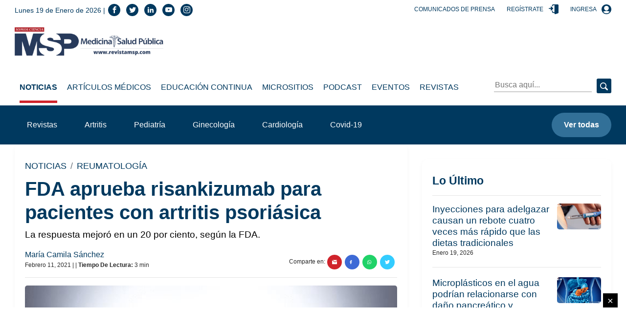

--- FILE ---
content_type: text/html; charset=utf-8
request_url: https://medicinaysaludpublica.com/noticias/reumatologia/fda-aprueba-risankizumab-para-pacientes-con-artritis-psoriasica/12801
body_size: 114362
content:
<!--dyn 12:18:37.588 p. m.  --><!DOCTYPE html><html lang="es" class="no-js"><head><meta charset="utf-8"><meta http-equiv="X-UA-Compatible" content="IE=edge"><meta http-equiv="Content-Language" content="es"><meta name="viewport" content="width=device-width, initial-scale=1"><link rel ="preconnect dns-prefetch" href="https://www.google-analytics.com"><script>window.ga=window.ga||function(){(ga.q=ga.q||[]).push(arguments)};ga.l=+new Date;ga('create', 'UA-61619508-1', 'auto');ga('send', 'pageview');</script><link rel="preconnect" href="https://www.googletagservices.com"><link rel="preconnect" href="https://tpc.googlesyndication.com"><link rel="preconnect" href="https://blob.medicinaysaludpublica.com.optimalcdn.com"><link rel="preconnect" href="//pagead2.googlesyndication.com"><link rel="preconnect" href="//googleads.g.doubleclick.net"><link rel="preconnect" href="//adservice.google.com"><link rel="preconnect" href="//adservice.google.ca"><link rel="preconnect" href="//img.youtube.com"><link rel="preconnect" href="https://securepubads.g.doubleclick.net"><link rel='manifest' href='https://blob.medicinaysaludpublica.com/json/manifest4.json'><meta name="robots" content="index,follow"><meta name="googlebot" content="index, follow, max-snippet:-1, max-image-preview:large, max-video-preview:-1" /><meta name="bingbot" content="index, follow, max-snippet:-1, max-image-preview:large, max-video-preview:-1" /><meta property="fb:pages" content="29283722950" /><meta property="fb:app_id" content="1735624986543804" /><meta name="theme-color" content="#00395f"><title>FDA aprueba risankizumab para pacientes con artritis psoriásica </title><meta name="Description" content="La respuesta mejoró en un 20 por ciento, según la FDA." /><meta name="Keywords" content="risankizumab ,artritis psoriásica" /><meta name="abstract" content="La respuesta mejoró en un 20 por ciento, según la FDA." /><meta name="news_keywords" content="risankizumab ,artritis psoriásica" /><link rel="canonical" href="https://medicinaysaludpublica.com/noticias/reumatologia/fda-aprueba-risankizumab-para-pacientes-con-artritis-psoriasica/12801" ><link rel="amphtml" href="https://medicinaysaludpublica.com/amp/noticias/reumatologia/fda-aprueba-risankizumab-para-pacientes-con-artritis-psoriasica/12801" /><link rel="shortcut icon" href="https://medicinaysaludpublica.com/XStatic/medicinaysaludpublica/images/icons/favicon.png" type="image/x-icon"><meta name="twitter:card" content="summary_large_image"><meta name="twitter:image" content="https://blob.medicinaysaludpublica.com/images/2022/02/10/sacs---2022-01-24t104509.078-focus-0-0-688-364.png" /><meta name="twitter:title" content="FDA aprueba risankizumab para pacientes con artritis psoriásica" /><meta name="twitter:url" content="https://medicinaysaludpublica.com/noticias/reumatologia/fda-aprueba-risankizumab-para-pacientes-con-artritis-psoriasica/12801"/><meta name="twitter:description" content="La respuesta mejoró en un 20 por ciento, según la FDA."/><meta name="twitter:site" content="RevistaMSP" /><link rel="image_src" href="https://blob.medicinaysaludpublica.com/images/2022/02/10/sacs---2022-01-24t104509.078-focus-0-0-688-364.png"><meta property="og:image" content="https://blob.medicinaysaludpublica.com/images/2022/02/10/sacs---2022-01-24t104509.078-focus-0-0-688-364.png" /><meta property="og:title" content="FDA aprueba risankizumab para pacientes con artritis psoriásica"/><meta property="og:type" content="article" /><meta property="og:locale" content="es_ES" /><meta property="og:url" content="https://medicinaysaludpublica.com/noticias/reumatologia/fda-aprueba-risankizumab-para-pacientes-con-artritis-psoriasica/12801"/><meta property="og:description" content="La respuesta mejoró en un 20 por ciento, según la FDA."/><meta property="og:site_name" content="Medicina y Salud Pública" /><script async src='https://www.google-analytics.com/analytics.js'></script><link rel="alternate" type="application/rss+xml" title="Fuente RSS para Diario Presente - lo Ultimo" href="/feed/loultimo"><link rel="alternate" type="application/rss+xml" title="Fuente RSS para Diario Presente - Noticias" href="/feed/noticias"><link rel="alternate" type="application/rss+xml" title="Fuente RSS para Diario Presente - Articulos Medicos" href="/feed/articulos-medicos"><link rel="alternate" type="application/rss+xml" title="Fuente RSS para Diario Presente - Especiales" href="/feed/especiales"><script>
var OneSignal = window.OneSignal || [];
OneSignal.push(function() {
OneSignal.init({
appId: "49416a6f-0de7-46ac-9c26-e7bfe1d6a873",
});
});
</script>
    
<!-- Google GA4 -->
<script async src="https://www.googletagmanager.com/gtag/js?id=G-99EQ4Z3ZMC"></script>
<script>
  window.dataLayer = window.dataLayer || [];
  function gtag(){dataLayer.push(arguments);}
  gtag('js', new Date());

  gtag('config', 'G-99EQ4Z3ZMC');
</script>
<!-- Google GA4 -->
<style>.slick-slider{position:relative;display:block;box-sizing:border-box;-webkit-user-select:none;-moz-user-select:none;-ms-user-select:none;user-select:none;-webkit-touch-callout:none;-khtml-user-select:none;-ms-touch-action:pan-y;touch-action:pan-y;-webkit-tap-highlight-color:transparent}.slick-list{position:relative;display:block;overflow:hidden;margin:0;padding:0}.slick-list:focus{outline:0}.slick-list.dragging{cursor:pointer;cursor:hand}.slick-slider .slick-list,.slick-slider .slick-track{-webkit-transform:translate3d(0,0,0);-moz-transform:translate3d(0,0,0);-ms-transform:translate3d(0,0,0);-o-transform:translate3d(0,0,0);transform:translate3d(0,0,0)}.slick-track{position:relative;top:0;left:0;display:block;margin-left:auto;margin-right:auto}.slick-track:after,.slick-track:before{display:table;content:''}.slick-track:after{clear:both}.slick-loading .slick-track{visibility:hidden}.slick-slide{display:none;float:left;height:100%;min-height:1px}[dir=rtl] .slick-slide{float:right}.slick-slide img{display:block}.slick-slide.slick-loading img{display:none}.slick-slide.dragging img{pointer-events:none}.slick-initialized .slick-slide{display:block}.slick-loading .slick-slide{visibility:hidden}.slick-vertical .slick-slide{display:block;height:auto;border:1px solid transparent}.slick-arrow.slick-hidden{display:none}    .slick-loading .slick-list{background:#fff url(/Xstatic/medicinaysaludpublica/images/icons/ajax-loader.gif) center center no-repeat}@font-face{font-family:slick;font-weight:400;font-style:normal;src:url(fonts/slick.eot);src:url(fonts/slick.eot?#iefix) format('embedded-opentype'),url(fonts/slick.woff) format('woff'),url(fonts/slick.ttf) format('truetype'),url(fonts/slick.svg#slick) format('svg')}.slick-next,.slick-prev{font-size:0;line-height:0;position:absolute;top:50%;display:block;width:20px;height:20px;padding:0;-webkit-transform:translate(0,-50%);-ms-transform:translate(0,-50%);transform:translate(0,-50%);cursor:pointer;color:transparent;border:none;outline:0;background:0 0}.slick-next:focus,.slick-next:hover,.slick-prev:focus,.slick-prev:hover{color:transparent;outline:0;background:0 0}.slick-next:focus:before,.slick-next:hover:before,.slick-prev:focus:before,.slick-prev:hover:before{opacity:1}.slick-next.slick-disabled:before,.slick-prev.slick-disabled:before{opacity:.25}.slick-next:before,.slick-prev:before{font-family:slick;font-size:20px;line-height:1;opacity:.75;color:#fff;-webkit-font-smoothing:antialiased;-moz-osx-font-smoothing:grayscale}.slick-prev{left:-25px}[dir=rtl] .slick-prev{right:-25px;left:auto}.slick-prev:before{content:'←'}[dir=rtl] .slick-prev:before{content:'→'}.slick-next{right:-25px}[dir=rtl] .slick-next{right:auto;left:-25px}.slick-next:before{content:'→'}[dir=rtl] .slick-next:before{content:'←'}.slick-dotted.slick-slider{margin-bottom:30px}.slick-dots{position:absolute;bottom:-25px;display:block;width:100%;padding:0;margin:0;list-style:none;text-align:center}.slick-dots li{position:relative;display:inline-block;width:20px;height:20px;margin:0 5px;padding:0;cursor:pointer}.slick-dots li button{font-size:0;line-height:0;display:block;width:20px;height:20px;padding:5px;cursor:pointer;color:transparent;border:0;outline:0;background:0 0}.slick-dots li button:focus,.slick-dots li button:hover{outline:0}.slick-dots li button:focus:before,.slick-dots li button:hover:before{opacity:1}.slick-dots li button:before{font-family:slick;font-size:6px;line-height:20px;position:absolute;top:0;left:0;width:20px;height:20px;content:'&middot;';text-align:center;opacity:.25;color:#000;-webkit-font-smoothing:antialiased;-moz-osx-font-smoothing:grayscale}.slick-dots li.slick-active button:before{opacity:.75;color:#000}</style>
<style>
    .hero{background-position:center;background-repeat:no-repeat;background-size:cover}.post-slide__item-play{position:absolute;top:50%;left:50%;transform:translate(-50%,-50%)}.header__top .center{position:absolute;left:50%;transform:translateX(-50%)}.post-slide__item-img-wrapper:after,.hero:before,footer:before{position:absolute;top:0;left:0;width:100%;height:100%}*,*::before,*::after{box-sizing:border-box}html{font-family:sans-serif;line-height:1.15;-webkit-text-size-adjust:100%;-webkit-tap-highlight-color:rgba(0,0,0,0)}article,aside,figcaption,figure,footer,header,hgroup,main,nav,section{display:block}body{margin:0;font-family:"Montserrat",sans-serif;font-size:1rem;font-weight:400;line-height:1.5;color:#212529;text-align:left;background-color:#fff}[tabindex="-1"]:focus:not(:focus-visible){outline:0!important}hr{box-sizing:content-box;height:0;overflow:visible}h1,h2,h3,h4,h5,h6{margin-top:0;margin-bottom:.5rem}p{margin-top:0;margin-bottom:1rem}abbr[title],abbr[data-original-title]{text-decoration:underline;-webkit-text-decoration:underline dotted;text-decoration:underline dotted;cursor:help;border-bottom:0;-webkit-text-decoration-skip-ink:none;text-decoration-skip-ink:none}address{margin-bottom:1rem;font-style:normal;line-height:inherit}ol,ul,dl{margin-top:0;margin-bottom:1rem}ol ol,ul ul,ol ul,ul ol{margin-bottom:0}dt{font-weight:700}dd{margin-bottom:.5rem;margin-left:0}blockquote{margin:0 0 1rem}b,strong{font-weight:bolder}small{font-size:80%}sub,sup{position:relative;font-size:75%;line-height:0;vertical-align:baseline}sub{bottom:-.25em}sup{top:-.5em}a{color:#00395f;text-decoration:none;background-color:transparent}a:hover{color:#0056b3;text-decoration:underline}a:not([href]):not([class]){color:inherit;text-decoration:none}a:not([href]):not([class]):hover{color:inherit;text-decoration:none}pre,code,kbd,samp{font-family:SFMono-Regular,Menlo,Monaco,Consolas,"Liberation Mono","Courier New",monospace;font-size:1em}pre{margin-top:0;margin-bottom:1rem;overflow:auto;-ms-overflow-style:scrollbar}figure{margin:0 0 1rem}img{vertical-align:middle;border-style:none}svg{overflow:hidden;vertical-align:middle}table{border-collapse:collapse}caption{padding-top:.75rem;padding-bottom:.75rem;color:#6c757d;text-align:left;caption-side:bottom}th{text-align:inherit;text-align:-webkit-match-parent}label{display:inline-block;margin-bottom:.5rem}button{border-radius:0}button:focus{outline:1px dotted;outline:5px auto -webkit-focus-ring-color}input,button,select,optgroup,textarea{margin:0;font-family:inherit;font-size:inherit;line-height:inherit}button,input{overflow:visible}button,select{text-transform:none}[role="button"]{cursor:pointer}select{word-wrap:normal}button,[type="button"],[type="reset"],[type="submit"]{-webkit-appearance:button}button:not(:disabled),[type="button"]:not(:disabled),[type="reset"]:not(:disabled),[type="submit"]:not(:disabled){cursor:pointer}button::-moz-focus-inner,[type="button"]::-moz-focus-inner,[type="reset"]::-moz-focus-inner,[type="submit"]::-moz-focus-inner{padding:0;border-style:none}input[type="radio"],input[type="checkbox"]{box-sizing:border-box;padding:0}textarea{overflow:auto;resize:vertical}fieldset{min-width:0;padding:0;margin:0;border:0}legend{display:block;width:100%;max-width:100%;padding:0;margin-bottom:.5rem;font-size:1.5rem;line-height:inherit;color:inherit;white-space:normal}progress{vertical-align:baseline}[type="number"]::-webkit-inner-spin-button,[type="number"]::-webkit-outer-spin-button{height:auto}[type="search"]{outline-offset:-2px;-webkit-appearance:none}[type="search"]::-webkit-search-decoration{-webkit-appearance:none}::-webkit-file-upload-button{font:inherit;-webkit-appearance:button}output{display:inline-block}summary{display:list-item;cursor:pointer}template{display:none}[hidden]{display:none!important}.icon-bars:before{content:""}.icon-navicon:before{content:""}.icon-reorder:before{content:""}.icon-envelope:before{content:""}.icon-arrow-left:before{content:""}.icon-arrow-right:before{content:""}.icon-phone:before{content:""}.icon-telephone:before{content:""}.icon-contact:before{content:""}.icon-support:before{content:""}.icon-call:before{content:""}.icon-home:before{content:""}.icon-house:before{content:""}.icon-instagram:before{content:""}.icon-brand:before{content:""}.icon-social:before{content:""}.icon-whatsapp:before{content:""}.icon-brand1:before{content:""}.icon-social1:before{content:""}.icon-twitter:before{content:""}.icon-brand2:before{content:""}.icon-tweet:before{content:""}.icon-social2:before{content:""}.icon-linkedin:before{content:""}.icon-brand3:before{content:""}.icon-social3:before{content:""}.icon-facebook:before{content:""}.icon-brand4:before{content:""}.icon-social4:before{content:""}.icon-youtube:before{content:""}.icon-brand5:before{content:""}.icon-social5:before{content:""}[class^="icon-"],[class*=" icon-"]{font-family:'icomoon'!important;speak:none;font-style:normal;font-weight:normal;font-variant:normal;text-transform:none;line-height:1;-webkit-font-smoothing:antialiased;-moz-osx-font-smoothing:grayscale}.icon{display:inline-block;width:1em;height:1em;stroke-width:0;stroke:currentColor;fill:currentColor}code{font-size:87.5%;color:#e83e8c;word-wrap:break-word}a>code{color:inherit}kbd{padding:.2rem .4rem;font-size:87.5%;color:#fff;background-color:#212529;border-radius:.2rem}kbd kbd{padding:0;font-size:100%;font-weight:700}pre{display:block;font-size:87.5%;color:#212529}pre code{font-size:inherit;color:inherit;word-break:normal}.pre-scrollable{max-height:340px;overflow-y:scroll}.form-control{display:block;width:100%;height:calc(1.5em + .75rem + 2px);padding:.375rem .75rem;font-size:1rem;font-weight:400;line-height:1.5;color:#495057;background-color:#fff;background-clip:padding-box;border:1px solid #ced4da;border-radius:.25rem;transition:border-color .15s ease-in-out,box-shadow .15s ease-in-out}@media(prefers-reduced-motion:reduce){.form-control{transition:none}}.form-control::-ms-expand{background-color:transparent;border:0}.form-control:-moz-focusring{color:transparent;text-shadow:0 0 0 #495057}.form-control:focus{color:#495057;background-color:#fff;border-color:#80bdff;outline:0;box-shadow:0 0 0 .2rem rgba(0,123,255,.25)}.form-control::-webkit-input-placeholder{color:#6c757d;opacity:1}.form-control::-moz-placeholder{color:#6c757d;opacity:1}.form-control:-ms-input-placeholder{color:#6c757d;opacity:1}.form-control::-ms-input-placeholder{color:#6c757d;opacity:1}.form-control::placeholder{color:#6c757d;opacity:1}.form-control:disabled,.form-control[readonly]{background-color:#e9ecef;opacity:1}input[type="date"].form-control,input[type="time"].form-control,input[type="datetime-local"].form-control,input[type="month"].form-control{-webkit-appearance:none;-moz-appearance:none;appearance:none}select.form-control:focus::-ms-value{color:#495057;background-color:#fff}.form-control-file,.form-control-range{display:block;width:100%}.col-form-label{padding-top:calc(.375rem + 1px);padding-bottom:calc(.375rem + 1px);margin-bottom:0;font-size:inherit;line-height:1.5}.col-form-label-lg{padding-top:calc(.5rem + 1px);padding-bottom:calc(.5rem + 1px);font-size:1.25rem;line-height:1.5}.col-form-label-sm{padding-top:calc(.25rem + 1px);padding-bottom:calc(.25rem + 1px);font-size:.875rem;line-height:1.5}.form-control-plaintext{display:block;width:100%;padding:.375rem 0;margin-bottom:0;font-size:1rem;line-height:1.5;color:#212529;background-color:transparent;border:solid transparent;border-width:1px 0}.form-control-plaintext.form-control-sm,.form-control-plaintext.form-control-lg{padding-right:0;padding-left:0}.form-control-sm{height:calc(1.5em + .5rem + 2px);padding:.25rem .5rem;font-size:.875rem;line-height:1.5;border-radius:.2rem}.form-control-lg{height:calc(1.5em + 1rem + 2px);padding:.5rem 1rem;font-size:1.25rem;line-height:1.5;border-radius:.3rem}select.form-control[size],select.form-control[multiple]{height:auto}textarea.form-control{height:auto}.form-group{margin-bottom:1rem}.form-text{display:block;margin-top:.25rem}.form-row{display:flex;flex-wrap:wrap;margin-right:-5px;margin-left:-5px}.form-row>.col,.form-row>[class*="col-"]{padding-right:5px;padding-left:5px}.form-check{position:relative;display:block;padding-left:1.25rem}.form-check-input{position:absolute;margin-top:.3rem;margin-left:-1.25rem}.form-check-input[disabled]~.form-check-label,.form-check-input:disabled~.form-check-label{color:#6c757d}.form-check-label{margin-bottom:0}.form-check-inline{display:inline-flex;align-items:center;padding-left:0;margin-right:.75rem}.form-check-inline .form-check-input{position:static;margin-top:0;margin-right:.3125rem;margin-left:0}.valid-feedback{display:none;width:100%;margin-top:.25rem;font-size:80%;color:#28a745}.valid-tooltip{position:absolute;top:100%;left:0;z-index:5;display:none;max-width:100%;padding:.25rem .5rem;margin-top:.1rem;font-size:.875rem;line-height:1.5;color:#fff;background-color:rgba(40,167,69,.9);border-radius:.25rem}.was-validated :valid~.valid-feedback,.was-validated :valid~.valid-tooltip,.is-valid~.valid-feedback,.is-valid~.valid-tooltip{display:block}.was-validated .form-control:valid,.form-control.is-valid{border-color:#28a745;padding-right:calc(1.5em + .75rem);background-image:url("data:image/svg+xml,%3csvg xmlns='http://www.w3.org/2000/svg' width='8' height='8' viewBox='0 0 8 8'%3e%3cpath fill='%2328a745' d='M2.3 6.73L.6 4.53c-.4-1.04.46-1.4 1.1-.8l1.1 1.4 3.4-3.8c.6-.63 1.6-.27 1.2.7l-4 4.6c-.43.5-.8.4-1.1.1z'/%3e%3c/svg%3e");background-repeat:no-repeat;background-position:right calc(.375em + .1875rem) center;background-size:calc(.75em + .375rem) calc(.75em + .375rem)}.was-validated .form-control:valid:focus,.form-control.is-valid:focus{border-color:#28a745;box-shadow:0 0 0 .2rem rgba(40,167,69,.25)}.was-validated textarea.form-control:valid,textarea.form-control.is-valid{padding-right:calc(1.5em + .75rem);background-position:top calc(.375em + .1875rem) right calc(.375em + .1875rem)}.was-validated .custom-select:valid,.custom-select.is-valid{border-color:#28a745;padding-right:calc(.75em + 2.3125rem);background:url("data:image/svg+xml,%3csvg xmlns='http://www.w3.org/2000/svg' width='4' height='5' viewBox='0 0 4 5'%3e%3cpath fill='%23343a40' d='M2 0L0 2h4zm0 5L0 3h4z'/%3e%3c/svg%3e") no-repeat right .75rem center/8px 10px,url("data:image/svg+xml,%3csvg xmlns='http://www.w3.org/2000/svg' width='8' height='8' viewBox='0 0 8 8'%3e%3cpath fill='%2328a745' d='M2.3 6.73L.6 4.53c-.4-1.04.46-1.4 1.1-.8l1.1 1.4 3.4-3.8c.6-.63 1.6-.27 1.2.7l-4 4.6c-.43.5-.8.4-1.1.1z'/%3e%3c/svg%3e") #fff no-repeat center right 1.75rem/calc(.75em + .375rem) calc(.75em + .375rem)}.was-validated .custom-select:valid:focus,.custom-select.is-valid:focus{border-color:#28a745;box-shadow:0 0 0 .2rem rgba(40,167,69,.25)}.was-validated .form-check-input:valid~.form-check-label,.form-check-input.is-valid~.form-check-label{color:#28a745}.was-validated .form-check-input:valid~.valid-feedback,.was-validated .form-check-input:valid~.valid-tooltip,.form-check-input.is-valid~.valid-feedback,.form-check-input.is-valid~.valid-tooltip{display:block}.was-validated .custom-control-input:valid~.custom-control-label,.custom-control-input.is-valid~.custom-control-label{color:#28a745}.was-validated .custom-control-input:valid~.custom-control-label::before,.custom-control-input.is-valid~.custom-control-label::before{border-color:#28a745}.was-validated .custom-control-input:valid:checked~.custom-control-label::before,.custom-control-input.is-valid:checked~.custom-control-label::before{border-color:#34ce57;background-color:#34ce57}.was-validated .custom-control-input:valid:focus~.custom-control-label::before,.custom-control-input.is-valid:focus~.custom-control-label::before{box-shadow:0 0 0 .2rem rgba(40,167,69,.25)}.was-validated .custom-control-input:valid:focus:not(:checked)~.custom-control-label::before,.custom-control-input.is-valid:focus:not(:checked)~.custom-control-label::before{border-color:#28a745}.was-validated .custom-file-input:valid~.custom-file-label,.custom-file-input.is-valid~.custom-file-label{border-color:#28a745}.was-validated .custom-file-input:valid:focus~.custom-file-label,.custom-file-input.is-valid:focus~.custom-file-label{border-color:#28a745;box-shadow:0 0 0 .2rem rgba(40,167,69,.25)}.invalid-feedback{display:none;width:100%;margin-top:.25rem;font-size:80%;color:#dc3545}.invalid-tooltip{position:absolute;top:100%;left:0;z-index:5;display:none;max-width:100%;padding:.25rem .5rem;margin-top:.1rem;font-size:.875rem;line-height:1.5;color:#fff;background-color:rgba(220,53,69,.9);border-radius:.25rem}.was-validated :invalid~.invalid-feedback,.was-validated :invalid~.invalid-tooltip,.is-invalid~.invalid-feedback,.is-invalid~.invalid-tooltip{display:block}.was-validated .form-control:invalid,.form-control.is-invalid{border-color:#dc3545;padding-right:calc(1.5em + .75rem);background-image:url("data:image/svg+xml,%3csvg xmlns='http://www.w3.org/2000/svg' width='12' height='12' fill='none' stroke='%23dc3545' viewBox='0 0 12 12'%3e%3ccircle cx='6' cy='6' r='4.5'/%3e%3cpath stroke-linejoin='round' d='M5.8 3.6h.4L6 6.5z'/%3e%3ccircle cx='6' cy='8.2' r='.6' fill='%23dc3545' stroke='none'/%3e%3c/svg%3e");background-repeat:no-repeat;background-position:right calc(.375em + .1875rem) center;background-size:calc(.75em + .375rem) calc(.75em + .375rem)}.was-validated .form-control:invalid:focus,.form-control.is-invalid:focus{border-color:#dc3545;box-shadow:0 0 0 .2rem rgba(220,53,69,.25)}.was-validated textarea.form-control:invalid,textarea.form-control.is-invalid{padding-right:calc(1.5em + .75rem);background-position:top calc(.375em + .1875rem) right calc(.375em + .1875rem)}.was-validated .custom-select:invalid,.custom-select.is-invalid{border-color:#dc3545;padding-right:calc(.75em + 2.3125rem);background:url("data:image/svg+xml,%3csvg xmlns='http://www.w3.org/2000/svg' width='4' height='5' viewBox='0 0 4 5'%3e%3cpath fill='%23343a40' d='M2 0L0 2h4zm0 5L0 3h4z'/%3e%3c/svg%3e") no-repeat right .75rem center/8px 10px,url("data:image/svg+xml,%3csvg xmlns='http://www.w3.org/2000/svg' width='12' height='12' fill='none' stroke='%23dc3545' viewBox='0 0 12 12'%3e%3ccircle cx='6' cy='6' r='4.5'/%3e%3cpath stroke-linejoin='round' d='M5.8 3.6h.4L6 6.5z'/%3e%3ccircle cx='6' cy='8.2' r='.6' fill='%23dc3545' stroke='none'/%3e%3c/svg%3e") #fff no-repeat center right 1.75rem/calc(.75em + .375rem) calc(.75em + .375rem)}.was-validated .custom-select:invalid:focus,.custom-select.is-invalid:focus{border-color:#dc3545;box-shadow:0 0 0 .2rem rgba(220,53,69,.25)}.was-validated .form-check-input:invalid~.form-check-label,.form-check-input.is-invalid~.form-check-label{color:#dc3545}.was-validated .form-check-input:invalid~.invalid-feedback,.was-validated .form-check-input:invalid~.invalid-tooltip,.form-check-input.is-invalid~.invalid-feedback,.form-check-input.is-invalid~.invalid-tooltip{display:block}.was-validated .custom-control-input:invalid~.custom-control-label,.custom-control-input.is-invalid~.custom-control-label{color:#dc3545}.was-validated .custom-control-input:invalid~.custom-control-label::before,.custom-control-input.is-invalid~.custom-control-label::before{border-color:#dc3545}.was-validated .custom-control-input:invalid:checked~.custom-control-label::before,.custom-control-input.is-invalid:checked~.custom-control-label::before{border-color:#e4606d;background-color:#e4606d}.was-validated .custom-control-input:invalid:focus~.custom-control-label::before,.custom-control-input.is-invalid:focus~.custom-control-label::before{box-shadow:0 0 0 .2rem rgba(220,53,69,.25)}.was-validated .custom-control-input:invalid:focus:not(:checked)~.custom-control-label::before,.custom-control-input.is-invalid:focus:not(:checked)~.custom-control-label::before{border-color:#dc3545}.was-validated .custom-file-input:invalid~.custom-file-label,.custom-file-input.is-invalid~.custom-file-label{border-color:#dc3545}.was-validated .custom-file-input:invalid:focus~.custom-file-label,.custom-file-input.is-invalid:focus~.custom-file-label{border-color:#dc3545;box-shadow:0 0 0 .2rem rgba(220,53,69,.25)}.form-inline{display:flex;flex-flow:row wrap;align-items:center}.form-inline .form-check{width:100%}@media(min-width:576px){.form-inline label{display:flex;align-items:center;justify-content:center;margin-bottom:0}.form-inline .form-group{display:flex;flex:0 0 auto;flex-flow:row wrap;align-items:center;margin-bottom:0}.form-inline .form-control{display:inline-block;width:auto;vertical-align:middle}.form-inline .form-control-plaintext{display:inline-block}.form-inline .input-group,.form-inline .custom-select{width:auto}.form-inline .form-check{display:flex;align-items:center;justify-content:center;width:auto;padding-left:0}.form-inline .form-check-input{position:relative;flex-shrink:0;margin-top:0;margin-right:.25rem;margin-left:0}.form-inline .custom-control{align-items:center;justify-content:center}.form-inline .custom-control-label{margin-bottom:0}}.img-fluid{max-width:100%;height:auto}.img-thumbnail{padding:.25rem;background-color:#fff;border:1px solid #dee2e6;border-radius:.25rem;max-width:100%;height:auto}.figure{display:inline-block}.figure-img{margin-bottom:.5rem;line-height:1}.figure-caption{font-size:90%;color:#6c757d}.table{width:100%;margin-bottom:1rem;color:#212529}.table th,.table td{padding:.75rem;vertical-align:top;border-top:1px solid #dee2e6}.table thead th{vertical-align:bottom;border-bottom:2px solid #dee2e6}.table tbody+tbody{border-top:2px solid #dee2e6}.table-sm th,.table-sm td{padding:.3rem}.table-bordered{border:1px solid #dee2e6}.table-bordered th,.table-bordered td{border:1px solid #dee2e6}.table-bordered thead th,.table-bordered thead td{border-bottom-width:2px}.table-borderless th,.table-borderless td,.table-borderless thead th,.table-borderless tbody+tbody{border:0}.table-striped tbody tr:nth-of-type(odd){background-color:rgba(0,0,0,.05)}.table-hover tbody tr:hover{color:#212529;background-color:rgba(0,0,0,.075)}.table-primary,.table-primary>th,.table-primary>td{background-color:#b8c8d2}.table-primary th,.table-primary td,.table-primary thead th,.table-primary tbody+tbody{border-color:#7a98ac}.table-hover .table-primary:hover{background-color:#a8bcc8}.table-hover .table-primary:hover>td,.table-hover .table-primary:hover>th{background-color:#a8bcc8}.table-secondary,.table-secondary>th,.table-secondary>td{background-color:#f2c1c4}.table-secondary th,.table-secondary td,.table-secondary thead th,.table-secondary tbody+tbody{border-color:#e78d91}.table-hover .table-secondary:hover{background-color:#eeacb0}.table-hover .table-secondary:hover>td,.table-hover .table-secondary:hover>th{background-color:#eeacb0}.table-success,.table-success>th,.table-success>td{background-color:#c3e6cb}.table-success th,.table-success td,.table-success thead th,.table-success tbody+tbody{border-color:#8fd19e}.table-hover .table-success:hover{background-color:#b1dfbb}.table-hover .table-success:hover>td,.table-hover .table-success:hover>th{background-color:#b1dfbb}.table-info,.table-info>th,.table-info>td{background-color:#bee5eb}.table-info th,.table-info td,.table-info thead th,.table-info tbody+tbody{border-color:#86cfda}.table-hover .table-info:hover{background-color:#abdde5}.table-hover .table-info:hover>td,.table-hover .table-info:hover>th{background-color:#abdde5}.table-warning,.table-warning>th,.table-warning>td{background-color:#ffeeba}.table-warning th,.table-warning td,.table-warning thead th,.table-warning tbody+tbody{border-color:#ffdf7e}.table-hover .table-warning:hover{background-color:#ffe8a1}.table-hover .table-warning:hover>td,.table-hover .table-warning:hover>th{background-color:#ffe8a1}.table-danger,.table-danger>th,.table-danger>td{background-color:#f5c6cb}.table-danger th,.table-danger td,.table-danger thead th,.table-danger tbody+tbody{border-color:#ed969e}.table-hover .table-danger:hover{background-color:#f1b0b7}.table-hover .table-danger:hover>td,.table-hover .table-danger:hover>th{background-color:#f1b0b7}.table-light,.table-light>th,.table-light>td{background-color:#fafafa}.table-light th,.table-light td,.table-light thead th,.table-light tbody+tbody{border-color:#f5f6f5}.table-hover .table-light:hover{background-color:#ededed}.table-hover .table-light:hover>td,.table-hover .table-light:hover>th{background-color:#ededed}.table-dark,.table-dark>th,.table-dark>td{background-color:#c6c8ca}.table-dark th,.table-dark td,.table-dark thead th,.table-dark tbody+tbody{border-color:#95999c}.table-hover .table-dark:hover{background-color:#b9bbbe}.table-hover .table-dark:hover>td,.table-hover .table-dark:hover>th{background-color:#b9bbbe}.table-active,.table-active>th,.table-active>td{background-color:rgba(0,0,0,.075)}.table-hover .table-active:hover{background-color:rgba(0,0,0,.075)}.table-hover .table-active:hover>td,.table-hover .table-active:hover>th{background-color:rgba(0,0,0,.075)}.table .thead-dark th{color:#fff;background-color:#343a40;border-color:#454d55}.table .thead-light th{color:#495057;background-color:#e9ecef;border-color:#dee2e6}.table-dark{color:#fff;background-color:#343a40}.table-dark th,.table-dark td,.table-dark thead th{border-color:#454d55}.table-dark.table-bordered{border:0}.table-dark.table-striped tbody tr:nth-of-type(odd){background-color:rgba(255,255,255,.05)}.table-dark.table-hover tbody tr:hover{color:#fff;background-color:rgba(255,255,255,.075)}@media(max-width:575.98px){.table-responsive-sm{display:block;width:100%;overflow-x:auto;-webkit-overflow-scrolling:touch}.table-responsive-sm>.table-bordered{border:0}}@media(max-width:767.98px){.table-responsive-md{display:block;width:100%;overflow-x:auto;-webkit-overflow-scrolling:touch}.table-responsive-md>.table-bordered{border:0}}@media(max-width:991.98px){.table-responsive-lg{display:block;width:100%;overflow-x:auto;-webkit-overflow-scrolling:touch}.table-responsive-lg>.table-bordered{border:0}}@media(max-width:1199.98px){.table-responsive-xl{display:block;width:100%;overflow-x:auto;-webkit-overflow-scrolling:touch}.table-responsive-xl>.table-bordered{border:0}}.table-responsive{display:block;width:100%;overflow-x:auto;-webkit-overflow-scrolling:touch}.table-responsive>.table-bordered{border:0}h1,h2,h3,h4,h5,h6,.h1,.h2,.h3,.h4,.h5,.h6{margin-bottom:.5rem;font-weight:700;line-height:1.2;color:#00395f}h1,.h1{font-size:2.5rem}h2,.h2{font-size:2.6875rem}h3,.h3{font-size:1.875rem}h4,.h4{font-size:1.5rem}h5,.h5{font-size:1.375rem}h6,.h6{font-size:1rem}.lead{font-size:1.25rem;font-weight:300}.display-1{font-size:6rem;font-weight:300;line-height:1.2}.display-2{font-size:5.5rem;font-weight:300;line-height:1.2}.display-3{font-size:4.5rem;font-weight:300;line-height:1.2}.display-4{font-size:3.5rem;font-weight:300;line-height:1.2}hr{margin-top:1rem;margin-bottom:1rem;border:0;border-top:1px solid rgba(0,0,0,.1)}small,.small{font-size:80%;font-weight:400}mark,.mark{padding:.2em;background-color:#fcf8e3}.list-unstyled{padding-left:0;list-style:none}.list-inline{padding-left:0;list-style:none}.list-inline-item{display:inline-block}.list-inline-item:not(:last-child){margin-right:.5rem}.initialism{font-size:90%;text-transform:uppercase}.blockquote{margin-bottom:1rem;font-size:1.25rem}.blockquote-footer{display:block;font-size:80%;color:#6c757d}.blockquote-footer::before{content:"— "}.container,.container-fluid,.container-xl,.container-lg,.container-md,.container-sm{width:100%;padding-right:15px;padding-left:15px;margin-right:auto;margin-left:auto}@media(min-width:576px){.container-sm,.container{max-width:540px}}@media(min-width:768px){.container-md,.container-sm,.container{max-width:720px}}@media(min-width:992px){.container-lg,.container-md,.container-sm,.container{max-width:960px}}@media(min-width:1200px){.container-xl,.container-lg,.container-md,.container-sm,.container{max-width:1250px}}.row{display:flex;flex-wrap:wrap;margin-right:-15px;margin-left:-15px}.no-gutters{margin-right:0;margin-left:0}.no-gutters>.col,.no-gutters>[class*="col-"]{padding-right:0;padding-left:0}.col-xl,.col-xl-auto,.col-xl-12,.col-xl-11,.col-xl-10,.col-xl-9,.col-xl-8,.col-xl-7,.col-xl-6,.col-xl-5,.col-xl-4,.col-xl-3,.col-xl-2,.col-xl-1,.col-lg,.col-lg-auto,.col-lg-12,.col-lg-11,.col-lg-10,.col-lg-9,.col-lg-8,.col-lg-7,.col-lg-6,.col-lg-5,.col-lg-4,.col-lg-3,.col-lg-2,.col-lg-1,.col-md,.col-md-auto,.col-md-12,.col-md-11,.col-md-10,.col-md-9,.col-md-8,.col-md-7,.col-md-6,.col-md-5,.col-md-4,.col-md-3,.col-md-2,.col-md-1,.col-sm,.col-sm-auto,.col-sm-12,.col-sm-11,.col-sm-10,.col-sm-9,.col-sm-8,.col-sm-7,.col-sm-6,.col-sm-5,.col-sm-4,.col-sm-3,.col-sm-2,.col-sm-1,.col,.col-auto,.col-12,.col-11,.col-10,.col-9,.col-8,.col-7,.col-6,.col-5,.col-4,.col-3,.col-2,.col-1{position:relative;width:100%;padding-right:15px;padding-left:15px}.col{flex-basis:0;flex-grow:1;max-width:100%}.row-cols-1>*{flex:0 0 100%;max-width:100%}.row-cols-2>*{flex:0 0 50%;max-width:50%}.row-cols-3>*{flex:0 0 33.3333333333%;max-width:33.3333333333%}.row-cols-4>*{flex:0 0 25%;max-width:25%}.row-cols-5>*{flex:0 0 20%;max-width:20%}.row-cols-6>*{flex:0 0 16.6666666667%;max-width:16.6666666667%}.col-auto{flex:0 0 auto;width:auto;max-width:100%}.col-1{flex:0 0 8.3333333333%;max-width:8.3333333333%}.col-2{flex:0 0 16.6666666667%;max-width:16.6666666667%}.col-3{flex:0 0 25%;max-width:25%}.col-4{flex:0 0 33.3333333333%;max-width:33.3333333333%}.col-5{flex:0 0 41.6666666667%;max-width:41.6666666667%}.col-6{flex:0 0 50%;max-width:50%}.col-7{flex:0 0 58.3333333333%;max-width:58.3333333333%}.col-8{flex:0 0 66.6666666667%;max-width:66.6666666667%}.col-9{flex:0 0 75%;max-width:75%}.col-10{flex:0 0 83.3333333333%;max-width:83.3333333333%}.col-11{flex:0 0 91.6666666667%;max-width:91.6666666667%}.col-12{flex:0 0 100%;max-width:100%}.order-first{order:-1}.order-last{order:13}.order-0{order:0}.order-1{order:1}.order-2{order:2}.order-3{order:3}.order-4{order:4}.order-5{order:5}.order-6{order:6}.order-7{order:7}.order-8{order:8}.order-9{order:9}.order-10{order:10}.order-11{order:11}.order-12{order:12}.offset-1{margin-left:8.3333333333%}.offset-2{margin-left:16.6666666667%}.offset-3{margin-left:25%}.offset-4{margin-left:33.3333333333%}.offset-5{margin-left:41.6666666667%}.offset-6{margin-left:50%}.offset-7{margin-left:58.3333333333%}.offset-8{margin-left:66.6666666667%}.offset-9{margin-left:75%}.offset-10{margin-left:83.3333333333%}.offset-11{margin-left:91.6666666667%}@media(min-width:576px){.col-sm{flex-basis:0;flex-grow:1;max-width:100%}.row-cols-sm-1>*{flex:0 0 100%;max-width:100%}.row-cols-sm-2>*{flex:0 0 50%;max-width:50%}.row-cols-sm-3>*{flex:0 0 33.3333333333%;max-width:33.3333333333%}.row-cols-sm-4>*{flex:0 0 25%;max-width:25%}.row-cols-sm-5>*{flex:0 0 20%;max-width:20%}.row-cols-sm-6>*{flex:0 0 16.6666666667%;max-width:16.6666666667%}.col-sm-auto{flex:0 0 auto;width:auto;max-width:100%}.col-sm-1{flex:0 0 8.3333333333%;max-width:8.3333333333%}.col-sm-2{flex:0 0 16.6666666667%;max-width:16.6666666667%}.col-sm-3{flex:0 0 25%;max-width:25%}.col-sm-4{flex:0 0 33.3333333333%;max-width:33.3333333333%}.col-sm-5{flex:0 0 41.6666666667%;max-width:41.6666666667%}.col-sm-6{flex:0 0 50%;max-width:50%}.col-sm-7{flex:0 0 58.3333333333%;max-width:58.3333333333%}.col-sm-8{flex:0 0 66.6666666667%;max-width:66.6666666667%}.col-sm-9{flex:0 0 75%;max-width:75%}.col-sm-10{flex:0 0 83.3333333333%;max-width:83.3333333333%}.col-sm-11{flex:0 0 91.6666666667%;max-width:91.6666666667%}.col-sm-12{flex:0 0 100%;max-width:100%}.order-sm-first{order:-1}.order-sm-last{order:13}.order-sm-0{order:0}.order-sm-1{order:1}.order-sm-2{order:2}.order-sm-3{order:3}.order-sm-4{order:4}.order-sm-5{order:5}.order-sm-6{order:6}.order-sm-7{order:7}.order-sm-8{order:8}.order-sm-9{order:9}.order-sm-10{order:10}.order-sm-11{order:11}.order-sm-12{order:12}.offset-sm-0{margin-left:0}.offset-sm-1{margin-left:8.3333333333%}.offset-sm-2{margin-left:16.6666666667%}.offset-sm-3{margin-left:25%}.offset-sm-4{margin-left:33.3333333333%}.offset-sm-5{margin-left:41.6666666667%}.offset-sm-6{margin-left:50%}.offset-sm-7{margin-left:58.3333333333%}.offset-sm-8{margin-left:66.6666666667%}.offset-sm-9{margin-left:75%}.offset-sm-10{margin-left:83.3333333333%}.offset-sm-11{margin-left:91.6666666667%}}@media(min-width:768px){.col-md{flex-basis:0;flex-grow:1;max-width:100%}.row-cols-md-1>*{flex:0 0 100%;max-width:100%}.row-cols-md-2>*{flex:0 0 50%;max-width:50%}.row-cols-md-3>*{flex:0 0 33.3333333333%;max-width:33.3333333333%}.row-cols-md-4>*{flex:0 0 25%;max-width:25%}.row-cols-md-5>*{flex:0 0 20%;max-width:20%}.row-cols-md-6>*{flex:0 0 16.6666666667%;max-width:16.6666666667%}.col-md-auto{flex:0 0 auto;width:auto;max-width:100%}.col-md-1{flex:0 0 8.3333333333%;max-width:8.3333333333%}.col-md-2{flex:0 0 16.6666666667%;max-width:16.6666666667%}.col-md-3{flex:0 0 25%;max-width:25%}.col-md-4{flex:0 0 33.3333333333%;max-width:33.3333333333%}.col-md-5{flex:0 0 41.6666666667%;max-width:41.6666666667%}.col-md-6{flex:0 0 50%;max-width:50%}.col-md-7{flex:0 0 58.3333333333%;max-width:58.3333333333%}.col-md-8{flex:0 0 66.6666666667%;max-width:66.6666666667%}.col-md-9{flex:0 0 75%;max-width:75%}.col-md-10{flex:0 0 83.3333333333%;max-width:83.3333333333%}.col-md-11{flex:0 0 91.6666666667%;max-width:91.6666666667%}.col-md-12{flex:0 0 100%;max-width:100%}.order-md-first{order:-1}.order-md-last{order:13}.order-md-0{order:0}.order-md-1{order:1}.order-md-2{order:2}.order-md-3{order:3}.order-md-4{order:4}.order-md-5{order:5}.order-md-6{order:6}.order-md-7{order:7}.order-md-8{order:8}.order-md-9{order:9}.order-md-10{order:10}.order-md-11{order:11}.order-md-12{order:12}.offset-md-0{margin-left:0}.offset-md-1{margin-left:8.3333333333%}.offset-md-2{margin-left:16.6666666667%}.offset-md-3{margin-left:25%}.offset-md-4{margin-left:33.3333333333%}.offset-md-5{margin-left:41.6666666667%}.offset-md-6{margin-left:50%}.offset-md-7{margin-left:58.3333333333%}.offset-md-8{margin-left:66.6666666667%}.offset-md-9{margin-left:75%}.offset-md-10{margin-left:83.3333333333%}.offset-md-11{margin-left:91.6666666667%}}@media(min-width:992px){.col-lg{flex-basis:0;flex-grow:1;max-width:100%}.row-cols-lg-1>*{flex:0 0 100%;max-width:100%}.row-cols-lg-2>*{flex:0 0 50%;max-width:50%}.row-cols-lg-3>*{flex:0 0 33.3333333333%;max-width:33.3333333333%}.row-cols-lg-4>*{flex:0 0 25%;max-width:25%}.row-cols-lg-5>*{flex:0 0 20%;max-width:20%}.row-cols-lg-6>*{flex:0 0 16.6666666667%;max-width:16.6666666667%}.col-lg-auto{flex:0 0 auto;width:auto;max-width:100%}.col-lg-1{flex:0 0 8.3333333333%;max-width:8.3333333333%}.col-lg-2{flex:0 0 16.6666666667%;max-width:16.6666666667%}.col-lg-3{flex:0 0 25%;max-width:25%}.col-lg-4{flex:0 0 33.3333333333%;max-width:33.3333333333%}.col-lg-5{flex:0 0 41.6666666667%;max-width:41.6666666667%}.col-lg-6{flex:0 0 50%;max-width:50%}.col-lg-7{flex:0 0 58.3333333333%;max-width:58.3333333333%}.col-lg-8{flex:0 0 66.6666666667%;max-width:66.6666666667%}.col-lg-9{flex:0 0 75%;max-width:75%}.col-lg-10{flex:0 0 83.3333333333%;max-width:83.3333333333%}.col-lg-11{flex:0 0 91.6666666667%;max-width:91.6666666667%}.col-lg-12{flex:0 0 100%;max-width:100%}.order-lg-first{order:-1}.order-lg-last{order:13}.order-lg-0{order:0}.order-lg-1{order:1}.order-lg-2{order:2}.order-lg-3{order:3}.order-lg-4{order:4}.order-lg-5{order:5}.order-lg-6{order:6}.order-lg-7{order:7}.order-lg-8{order:8}.order-lg-9{order:9}.order-lg-10{order:10}.order-lg-11{order:11}.order-lg-12{order:12}.offset-lg-0{margin-left:0}.offset-lg-1{margin-left:8.3333333333%}.offset-lg-2{margin-left:16.6666666667%}.offset-lg-3{margin-left:25%}.offset-lg-4{margin-left:33.3333333333%}.offset-lg-5{margin-left:41.6666666667%}.offset-lg-6{margin-left:50%}.offset-lg-7{margin-left:58.3333333333%}.offset-lg-8{margin-left:66.6666666667%}.offset-lg-9{margin-left:75%}.offset-lg-10{margin-left:83.3333333333%}.offset-lg-11{margin-left:91.6666666667%}}@media(min-width:1200px){.col-xl{flex-basis:0;flex-grow:1;max-width:100%}.row-cols-xl-1>*{flex:0 0 100%;max-width:100%}.row-cols-xl-2>*{flex:0 0 50%;max-width:50%}.row-cols-xl-3>*{flex:0 0 33.3333333333%;max-width:33.3333333333%}.row-cols-xl-4>*{flex:0 0 25%;max-width:25%}.row-cols-xl-5>*{flex:0 0 20%;max-width:20%}.row-cols-xl-6>*{flex:0 0 16.6666666667%;max-width:16.6666666667%}.col-xl-auto{flex:0 0 auto;width:auto;max-width:100%}.col-xl-1{flex:0 0 8.3333333333%;max-width:8.3333333333%}.col-xl-2{flex:0 0 16.6666666667%;max-width:16.6666666667%}.col-xl-3{flex:0 0 25%;max-width:25%}.col-xl-4{flex:0 0 33.3333333333%;max-width:33.3333333333%}.col-xl-5{flex:0 0 41.6666666667%;max-width:41.6666666667%}.col-xl-6{flex:0 0 50%;max-width:50%}.col-xl-7{flex:0 0 58.3333333333%;max-width:58.3333333333%}.col-xl-8{flex:0 0 66.6666666667%;max-width:66.6666666667%}.col-xl-9{flex:0 0 75%;max-width:75%}.col-xl-10{flex:0 0 83.3333333333%;max-width:83.3333333333%}.col-xl-11{flex:0 0 91.6666666667%;max-width:91.6666666667%}.col-xl-12{flex:0 0 100%;max-width:100%}.order-xl-first{order:-1}.order-xl-last{order:13}.order-xl-0{order:0}.order-xl-1{order:1}.order-xl-2{order:2}.order-xl-3{order:3}.order-xl-4{order:4}.order-xl-5{order:5}.order-xl-6{order:6}.order-xl-7{order:7}.order-xl-8{order:8}.order-xl-9{order:9}.order-xl-10{order:10}.order-xl-11{order:11}.order-xl-12{order:12}.offset-xl-0{margin-left:0}.offset-xl-1{margin-left:8.3333333333%}.offset-xl-2{margin-left:16.6666666667%}.offset-xl-3{margin-left:25%}.offset-xl-4{margin-left:33.3333333333%}.offset-xl-5{margin-left:41.6666666667%}.offset-xl-6{margin-left:50%}.offset-xl-7{margin-left:58.3333333333%}.offset-xl-8{margin-left:66.6666666667%}.offset-xl-9{margin-left:75%}.offset-xl-10{margin-left:83.3333333333%}.offset-xl-11{margin-left:91.6666666667%}}.list-group{display:flex;flex-direction:column;padding-left:0;margin-bottom:0;border-radius:.25rem}.list-group-item-action{width:100%;color:#495057;text-align:inherit}.list-group-item-action:hover,.list-group-item-action:focus{z-index:1;color:#495057;text-decoration:none;background-color:#f8f9fa}.list-group-item-action:active{color:#212529;background-color:#e9ecef}.list-group-item{position:relative;display:block;padding:.75rem 1.25rem;background-color:#fff;border:1px solid rgba(0,0,0,.125)}.list-group-item:first-child{border-top-left-radius:inherit;border-top-right-radius:inherit}.list-group-item:last-child{border-bottom-right-radius:inherit;border-bottom-left-radius:inherit}.list-group-item.disabled,.list-group-item:disabled{color:#6c757d;pointer-events:none;background-color:#fff}.list-group-item.active{z-index:2;color:#fff;background-color:#007bff;border-color:#007bff}.list-group-item+.list-group-item{border-top-width:0}.list-group-item+.list-group-item.active{margin-top:-1px;border-top-width:1px}.list-group-horizontal{flex-direction:row}.list-group-horizontal>.list-group-item:first-child{border-bottom-left-radius:.25rem;border-top-right-radius:0}.list-group-horizontal>.list-group-item:last-child{border-top-right-radius:.25rem;border-bottom-left-radius:0}.list-group-horizontal>.list-group-item.active{margin-top:0}.list-group-horizontal>.list-group-item+.list-group-item{border-top-width:1px;border-left-width:0}.list-group-horizontal>.list-group-item+.list-group-item.active{margin-left:-1px;border-left-width:1px}@media(min-width:576px){.list-group-horizontal-sm{flex-direction:row}.list-group-horizontal-sm>.list-group-item:first-child{border-bottom-left-radius:.25rem;border-top-right-radius:0}.list-group-horizontal-sm>.list-group-item:last-child{border-top-right-radius:.25rem;border-bottom-left-radius:0}.list-group-horizontal-sm>.list-group-item.active{margin-top:0}.list-group-horizontal-sm>.list-group-item+.list-group-item{border-top-width:1px;border-left-width:0}.list-group-horizontal-sm>.list-group-item+.list-group-item.active{margin-left:-1px;border-left-width:1px}}@media(min-width:768px){.list-group-horizontal-md{flex-direction:row}.list-group-horizontal-md>.list-group-item:first-child{border-bottom-left-radius:.25rem;border-top-right-radius:0}.list-group-horizontal-md>.list-group-item:last-child{border-top-right-radius:.25rem;border-bottom-left-radius:0}.list-group-horizontal-md>.list-group-item.active{margin-top:0}.list-group-horizontal-md>.list-group-item+.list-group-item{border-top-width:1px;border-left-width:0}.list-group-horizontal-md>.list-group-item+.list-group-item.active{margin-left:-1px;border-left-width:1px}}@media(min-width:992px){.list-group-horizontal-lg{flex-direction:row}.list-group-horizontal-lg>.list-group-item:first-child{border-bottom-left-radius:.25rem;border-top-right-radius:0}.list-group-horizontal-lg>.list-group-item:last-child{border-top-right-radius:.25rem;border-bottom-left-radius:0}.list-group-horizontal-lg>.list-group-item.active{margin-top:0}.list-group-horizontal-lg>.list-group-item+.list-group-item{border-top-width:1px;border-left-width:0}.list-group-horizontal-lg>.list-group-item+.list-group-item.active{margin-left:-1px;border-left-width:1px}}@media(min-width:1200px){.list-group-horizontal-xl{flex-direction:row}.list-group-horizontal-xl>.list-group-item:first-child{border-bottom-left-radius:.25rem;border-top-right-radius:0}.list-group-horizontal-xl>.list-group-item:last-child{border-top-right-radius:.25rem;border-bottom-left-radius:0}.list-group-horizontal-xl>.list-group-item.active{margin-top:0}.list-group-horizontal-xl>.list-group-item+.list-group-item{border-top-width:1px;border-left-width:0}.list-group-horizontal-xl>.list-group-item+.list-group-item.active{margin-left:-1px;border-left-width:1px}}.list-group-flush{border-radius:0}.list-group-flush>.list-group-item{border-width:0 0 1px}.list-group-flush>.list-group-item:last-child{border-bottom-width:0}.list-group-item-primary{color:#001e31;background-color:#b8c8d2}.list-group-item-primary.list-group-item-action:hover,.list-group-item-primary.list-group-item-action:focus{color:#001e31;background-color:#a8bcc8}.list-group-item-primary.list-group-item-action.active{color:#fff;background-color:#001e31;border-color:#001e31}.list-group-item-secondary{color:#6c1216;background-color:#f2c1c4}.list-group-item-secondary.list-group-item-action:hover,.list-group-item-secondary.list-group-item-action:focus{color:#6c1216;background-color:#eeacb0}.list-group-item-secondary.list-group-item-action.active{color:#fff;background-color:#6c1216;border-color:#6c1216}.list-group-item-success{color:#155724;background-color:#c3e6cb}.list-group-item-success.list-group-item-action:hover,.list-group-item-success.list-group-item-action:focus{color:#155724;background-color:#b1dfbb}.list-group-item-success.list-group-item-action.active{color:#fff;background-color:#155724;border-color:#155724}.list-group-item-info{color:#0c5460;background-color:#bee5eb}.list-group-item-info.list-group-item-action:hover,.list-group-item-info.list-group-item-action:focus{color:#0c5460;background-color:#abdde5}.list-group-item-info.list-group-item-action.active{color:#fff;background-color:#0c5460;border-color:#0c5460}.list-group-item-warning{color:#856404;background-color:#ffeeba}.list-group-item-warning.list-group-item-action:hover,.list-group-item-warning.list-group-item-action:focus{color:#856404;background-color:#ffe8a1}.list-group-item-warning.list-group-item-action.active{color:#fff;background-color:#856404;border-color:#856404}.list-group-item-danger{color:#721c24;background-color:#f5c6cb}.list-group-item-danger.list-group-item-action:hover,.list-group-item-danger.list-group-item-action:focus{color:#721c24;background-color:#f1b0b7}.list-group-item-danger.list-group-item-action.active{color:#fff;background-color:#721c24;border-color:#721c24}.list-group-item-light{color:#7b7b7b;background-color:#fafafa}.list-group-item-light.list-group-item-action:hover,.list-group-item-light.list-group-item-action:focus{color:#7b7b7b;background-color:#ededed}.list-group-item-light.list-group-item-action.active{color:#fff;background-color:#7b7b7b;border-color:#7b7b7b}.list-group-item-dark{color:#1b1e21;background-color:#c6c8ca}.list-group-item-dark.list-group-item-action:hover,.list-group-item-dark.list-group-item-action:focus{color:#1b1e21;background-color:#b9bbbe}.list-group-item-dark.list-group-item-action.active{color:#fff;background-color:#1b1e21;border-color:#1b1e21}.media{display:flex;align-items:flex-start}.media-body{flex:1}.alert{position:relative;padding:.75rem 1.25rem;margin-bottom:1rem;border:1px solid transparent;border-radius:.25rem}.alert-heading{color:inherit}.alert-link{font-weight:700}.alert-dismissible{padding-right:4rem}.alert-dismissible .close{position:absolute;top:0;right:0;z-index:2;padding:.75rem 1.25rem;color:inherit}.alert-primary{color:#001e31;background-color:#ccd7df;border-color:#b8c8d2}.alert-primary hr{border-top-color:#a8bcc8}.alert-primary .alert-link{color:#000}.alert-secondary{color:#6c1216;background-color:#f6d3d5;border-color:#f2c1c4}.alert-secondary hr{border-top-color:#eeacb0}.alert-secondary .alert-link{color:#400b0d}.alert-success{color:#155724;background-color:#d4edda;border-color:#c3e6cb}.alert-success hr{border-top-color:#b1dfbb}.alert-success .alert-link{color:#0b2e13}.alert-info{color:#0c5460;background-color:#d1ecf1;border-color:#bee5eb}.alert-info hr{border-top-color:#abdde5}.alert-info .alert-link{color:#062c33}.alert-warning{color:#856404;background-color:#fff3cd;border-color:#ffeeba}.alert-warning hr{border-top-color:#ffe8a1}.alert-warning .alert-link{color:#533f03}.alert-danger{color:#721c24;background-color:#f8d7da;border-color:#f5c6cb}.alert-danger hr{border-top-color:#f1b0b7}.alert-danger .alert-link{color:#491217}.alert-light{color:#7b7b7b;background-color:#fbfbfb;border-color:#fafafa}.alert-light hr{border-top-color:#ededed}.alert-light .alert-link{color:#626262}.alert-dark{color:#1b1e21;background-color:#d6d8d9;border-color:#c6c8ca}.alert-dark hr{border-top-color:#b9bbbe}.alert-dark .alert-link{color:#040505}.badge{display:inline-block;padding:.25em .4em;font-size:75%;font-weight:700;line-height:1;text-align:center;white-space:nowrap;vertical-align:baseline;border-radius:.25rem;transition:color .15s ease-in-out,background-color .15s ease-in-out,border-color .15s ease-in-out,box-shadow .15s ease-in-out}@media(prefers-reduced-motion:reduce){.badge{transition:none}}a.badge:hover,a.badge:focus{text-decoration:none}.badge:empty{display:none}.btn .badge{position:relative;top:-1px}.badge-pill{padding-right:.6em;padding-left:.6em;border-radius:10rem}.badge-primary{color:#fff;background-color:#00395f}a.badge-primary:hover,a.badge-primary:focus{color:#fff;background-color:#001a2c}a.badge-primary:focus,a.badge-primary.focus{outline:0;box-shadow:0 0 0 .2rem rgba(0,57,95,.5)}.badge-secondary{color:#fff;background-color:#d0232b}a.badge-secondary:hover,a.badge-secondary:focus{color:#fff;background-color:#a41c22}a.badge-secondary:focus,a.badge-secondary.focus{outline:0;box-shadow:0 0 0 .2rem rgba(208,35,43,.5)}.badge-success{color:#fff;background-color:#28a745}a.badge-success:hover,a.badge-success:focus{color:#fff;background-color:#1e7e34}a.badge-success:focus,a.badge-success.focus{outline:0;box-shadow:0 0 0 .2rem rgba(40,167,69,.5)}.badge-info{color:#fff;background-color:#17a2b8}a.badge-info:hover,a.badge-info:focus{color:#fff;background-color:#117a8b}a.badge-info:focus,a.badge-info.focus{outline:0;box-shadow:0 0 0 .2rem rgba(23,162,184,.5)}.badge-warning{color:#212529;background-color:#ffc107}a.badge-warning:hover,a.badge-warning:focus{color:#212529;background-color:#d39e00}a.badge-warning:focus,a.badge-warning.focus{outline:0;box-shadow:0 0 0 .2rem rgba(255,193,7,.5)}.badge-danger{color:#fff;background-color:#dc3545}a.badge-danger:hover,a.badge-danger:focus{color:#fff;background-color:#bd2130}a.badge-danger:focus,a.badge-danger.focus{outline:0;box-shadow:0 0 0 .2rem rgba(220,53,69,.5)}.badge-light{color:#212529;background-color:#ecedec}a.badge-light:hover,a.badge-light:focus{color:#212529;background-color:#d2d4d2}a.badge-light:focus,a.badge-light.focus{outline:0;box-shadow:0 0 0 .2rem rgba(236,237,236,.5)}.badge-dark{color:#fff;background-color:#343a40}a.badge-dark:hover,a.badge-dark:focus{color:#fff;background-color:#1d2124}a.badge-dark:focus,a.badge-dark.focus{outline:0;box-shadow:0 0 0 .2rem rgba(52,58,64,.5)}.breadcrumb{display:flex;flex-wrap:wrap;padding:0 0;margin-bottom:10px;font-size:.75rem;list-style:none;background-color:rgba(0,0,0,0);border-radius:.25rem}.breadcrumb-item{display:flex}.breadcrumb-item+.breadcrumb-item{padding-left:.5rem}.breadcrumb-item+.breadcrumb-item::before{display:inline-block;padding-right:.5rem;color:#6c757d;content:"/"}.breadcrumb-item+.breadcrumb-item:hover::before{text-decoration:underline}.breadcrumb-item+.breadcrumb-item:hover::before{text-decoration:none}.breadcrumb-item.active{color:#6c757d}.btn-group,.btn-group-vertical{position:relative;display:inline-flex;vertical-align:middle}.btn-group>.btn,.btn-group-vertical>.btn{position:relative;flex:1 1 auto}.btn-group>.btn:hover,.btn-group-vertical>.btn:hover{z-index:1}.btn-group>.btn:focus,.btn-group>.btn:active,.btn-group>.btn.active,.btn-group-vertical>.btn:focus,.btn-group-vertical>.btn:active,.btn-group-vertical>.btn.active{z-index:1}.btn-toolbar{display:flex;flex-wrap:wrap;justify-content:flex-start}.btn-toolbar .input-group{width:auto}.btn-group>.btn:not(:first-child),.btn-group>.btn-group:not(:first-child){margin-left:0}.btn-group>.btn:not(:last-child):not(.dropdown-toggle),.btn-group>.btn-group:not(:last-child)>.btn{border-top-right-radius:0;border-bottom-right-radius:0}.btn-group>.btn:not(:first-child),.btn-group>.btn-group:not(:first-child)>.btn{border-top-left-radius:0;border-bottom-left-radius:0}.dropdown-toggle-split{padding-right:.5625rem;padding-left:.5625rem}.dropdown-toggle-split::after,.dropup .dropdown-toggle-split::after,.dropright .dropdown-toggle-split::after{margin-left:0}.dropleft .dropdown-toggle-split::before{margin-right:0}.btn-sm+.dropdown-toggle-split,.btn-group-sm>.btn+.dropdown-toggle-split{padding-right:.375rem;padding-left:.375rem}.btn-lg+.dropdown-toggle-split,.btn-group-lg>.btn+.dropdown-toggle-split{padding-right:.75rem;padding-left:.75rem}.btn-group-vertical{flex-direction:column;align-items:flex-start;justify-content:center}.btn-group-vertical>.btn,.btn-group-vertical>.btn-group{width:100%}.btn-group-vertical>.btn:not(:first-child),.btn-group-vertical>.btn-group:not(:first-child){margin-top:0}.btn-group-vertical>.btn:not(:last-child):not(.dropdown-toggle),.btn-group-vertical>.btn-group:not(:last-child)>.btn{border-bottom-right-radius:0;border-bottom-left-radius:0}.btn-group-vertical>.btn:not(:first-child),.btn-group-vertical>.btn-group:not(:first-child)>.btn{border-top-left-radius:0;border-top-right-radius:0}.btn-group-toggle>.btn,.btn-group-toggle>.btn-group>.btn{margin-bottom:0}.btn-group-toggle>.btn input[type="radio"],.btn-group-toggle>.btn input[type="checkbox"],.btn-group-toggle>.btn-group>.btn input[type="radio"],.btn-group-toggle>.btn-group>.btn input[type="checkbox"]{position:absolute;clip:rect(0,0,0,0);pointer-events:none}.btn{display:block;font-weight:bold;color:#212529;text-align:center;vertical-align:middle;-webkit-user-select:none;-moz-user-select:none;-ms-user-select:none;user-select:none;background-color:transparent;border:0 solid transparent;padding:16px .75rem;font-size:.8125rem;line-height:1.5;border-radius:.25rem;transition:color .15s ease-in-out,background-color .15s ease-in-out,border-color .15s ease-in-out,box-shadow .15s ease-in-out}@media(prefers-reduced-motion:reduce){.btn{transition:none}}.btn:hover{color:#212529;text-decoration:none}.btn:focus,.btn.focus{outline:0;box-shadow:0 0 0 .2rem rgba(0,123,255,.25)}.btn.disabled,.btn:disabled{opacity:.65}.btn:not(:disabled):not(.disabled){cursor:pointer}a.btn.disabled,fieldset:disabled a.btn{pointer-events:none}.btn-primary{color:#fff;background-color:#00395f;border-color:#00395f}.btn-primary:hover{color:#fff;background-color:#002239;border-color:#001a2c}.btn-primary:focus,.btn-primary.focus{color:#fff;background-color:#002239;border-color:#001a2c;box-shadow:0 0 0 .2rem rgba(38,87,119,.5)}.btn-primary.disabled,.btn-primary:disabled{color:#fff;background-color:#00395f;border-color:#00395f}.btn-primary:not(:disabled):not(.disabled):active,.btn-primary:not(:disabled):not(.disabled).active,.show>.btn-primary.dropdown-toggle{color:#fff;background-color:#001a2c;border-color:#00131f}.btn-primary:not(:disabled):not(.disabled):active:focus,.btn-primary:not(:disabled):not(.disabled).active:focus,.show>.btn-primary.dropdown-toggle:focus{box-shadow:0 0 0 .2rem rgba(38,87,119,.5)}.btn-secondary{color:#fff;background-color:#d0232b;border-color:#d0232b}.btn-secondary:hover{color:#fff;background-color:#af1d24;border-color:#a41c22}.btn-secondary:focus,.btn-secondary.focus{color:#fff;background-color:#af1d24;border-color:#a41c22;box-shadow:0 0 0 .2rem rgba(215,68,75,.5)}.btn-secondary.disabled,.btn-secondary:disabled{color:#fff;background-color:#d0232b;border-color:#d0232b}.btn-secondary:not(:disabled):not(.disabled):active,.btn-secondary:not(:disabled):not(.disabled).active,.show>.btn-secondary.dropdown-toggle{color:#fff;background-color:#a41c22;border-color:#991a20}.btn-secondary:not(:disabled):not(.disabled):active:focus,.btn-secondary:not(:disabled):not(.disabled).active:focus,.show>.btn-secondary.dropdown-toggle:focus{box-shadow:0 0 0 .2rem rgba(215,68,75,.5)}.btn-success{color:#fff;background-color:#28a745;border-color:#28a745}.btn-success:hover{color:#fff;background-color:#218838;border-color:#1e7e34}.btn-success:focus,.btn-success.focus{color:#fff;background-color:#218838;border-color:#1e7e34;box-shadow:0 0 0 .2rem rgba(72,180,97,.5)}.btn-success.disabled,.btn-success:disabled{color:#fff;background-color:#28a745;border-color:#28a745}.btn-success:not(:disabled):not(.disabled):active,.btn-success:not(:disabled):not(.disabled).active,.show>.btn-success.dropdown-toggle{color:#fff;background-color:#1e7e34;border-color:#1c7430}.btn-success:not(:disabled):not(.disabled):active:focus,.btn-success:not(:disabled):not(.disabled).active:focus,.show>.btn-success.dropdown-toggle:focus{box-shadow:0 0 0 .2rem rgba(72,180,97,.5)}.btn-info{color:#fff;background-color:#17a2b8;border-color:#17a2b8}.btn-info:hover{color:#fff;background-color:#138496;border-color:#117a8b}.btn-info:focus,.btn-info.focus{color:#fff;background-color:#138496;border-color:#117a8b;box-shadow:0 0 0 .2rem rgba(58,176,195,.5)}.btn-info.disabled,.btn-info:disabled{color:#fff;background-color:#17a2b8;border-color:#17a2b8}.btn-info:not(:disabled):not(.disabled):active,.btn-info:not(:disabled):not(.disabled).active,.show>.btn-info.dropdown-toggle{color:#fff;background-color:#117a8b;border-color:#10707f}.btn-info:not(:disabled):not(.disabled):active:focus,.btn-info:not(:disabled):not(.disabled).active:focus,.show>.btn-info.dropdown-toggle:focus{box-shadow:0 0 0 .2rem rgba(58,176,195,.5)}.btn-warning{color:#212529;background-color:#ffc107;border-color:#ffc107}.btn-warning:hover{color:#212529;background-color:#e0a800;border-color:#d39e00}.btn-warning:focus,.btn-warning.focus{color:#212529;background-color:#e0a800;border-color:#d39e00;box-shadow:0 0 0 .2rem rgba(222,170,12,.5)}.btn-warning.disabled,.btn-warning:disabled{color:#212529;background-color:#ffc107;border-color:#ffc107}.btn-warning:not(:disabled):not(.disabled):active,.btn-warning:not(:disabled):not(.disabled).active,.show>.btn-warning.dropdown-toggle{color:#212529;background-color:#d39e00;border-color:#c69500}.btn-warning:not(:disabled):not(.disabled):active:focus,.btn-warning:not(:disabled):not(.disabled).active:focus,.show>.btn-warning.dropdown-toggle:focus{box-shadow:0 0 0 .2rem rgba(222,170,12,.5)}.btn-danger{color:#fff;background-color:#dc3545;border-color:#dc3545}.btn-danger:hover{color:#fff;background-color:#c82333;border-color:#bd2130}.btn-danger:focus,.btn-danger.focus{color:#fff;background-color:#c82333;border-color:#bd2130;box-shadow:0 0 0 .2rem rgba(225,83,97,.5)}.btn-danger.disabled,.btn-danger:disabled{color:#fff;background-color:#dc3545;border-color:#dc3545}.btn-danger:not(:disabled):not(.disabled):active,.btn-danger:not(:disabled):not(.disabled).active,.show>.btn-danger.dropdown-toggle{color:#fff;background-color:#bd2130;border-color:#b21f2d}.btn-danger:not(:disabled):not(.disabled):active:focus,.btn-danger:not(:disabled):not(.disabled).active:focus,.show>.btn-danger.dropdown-toggle:focus{box-shadow:0 0 0 .2rem rgba(225,83,97,.5)}.btn-light{color:#212529;background-color:#ecedec;border-color:#ecedec}.btn-light:hover{color:#212529;background-color:#d8dad8;border-color:#d2d4d2}.btn-light:focus,.btn-light.focus{color:#212529;background-color:#d8dad8;border-color:#d2d4d2;box-shadow:0 0 0 .2rem rgba(206,207,207,.5)}.btn-light.disabled,.btn-light:disabled{color:#212529;background-color:#ecedec;border-color:#ecedec}.btn-light:not(:disabled):not(.disabled):active,.btn-light:not(:disabled):not(.disabled).active,.show>.btn-light.dropdown-toggle{color:#212529;background-color:#d2d4d2;border-color:#cbcecb}.btn-light:not(:disabled):not(.disabled):active:focus,.btn-light:not(:disabled):not(.disabled).active:focus,.show>.btn-light.dropdown-toggle:focus{box-shadow:0 0 0 .2rem rgba(206,207,207,.5)}.btn-dark{color:#fff;background-color:#343a40;border-color:#343a40}.btn-dark:hover{color:#fff;background-color:#23272b;border-color:#1d2124}.btn-dark:focus,.btn-dark.focus{color:#fff;background-color:#23272b;border-color:#1d2124;box-shadow:0 0 0 .2rem rgba(82,88,93,.5)}.btn-dark.disabled,.btn-dark:disabled{color:#fff;background-color:#343a40;border-color:#343a40}.btn-dark:not(:disabled):not(.disabled):active,.btn-dark:not(:disabled):not(.disabled).active,.show>.btn-dark.dropdown-toggle{color:#fff;background-color:#1d2124;border-color:#171a1d}.btn-dark:not(:disabled):not(.disabled):active:focus,.btn-dark:not(:disabled):not(.disabled).active:focus,.show>.btn-dark.dropdown-toggle:focus{box-shadow:0 0 0 .2rem rgba(82,88,93,.5)}.btn-outline-primary{color:#00395f;border-color:#00395f}.btn-outline-primary:hover{color:#fff;background-color:#00395f;border-color:#00395f}.btn-outline-primary:focus,.btn-outline-primary.focus{box-shadow:0 0 0 .2rem rgba(0,57,95,.5)}.btn-outline-primary.disabled,.btn-outline-primary:disabled{color:#00395f;background-color:transparent}.btn-outline-primary:not(:disabled):not(.disabled):active,.btn-outline-primary:not(:disabled):not(.disabled).active,.show>.btn-outline-primary.dropdown-toggle{color:#fff;background-color:#00395f;border-color:#00395f}.btn-outline-primary:not(:disabled):not(.disabled):active:focus,.btn-outline-primary:not(:disabled):not(.disabled).active:focus,.show>.btn-outline-primary.dropdown-toggle:focus{box-shadow:0 0 0 .2rem rgba(0,57,95,.5)}.btn-outline-secondary{color:#d0232b;border-color:#d0232b}.btn-outline-secondary:hover{color:#fff;background-color:#d0232b;border-color:#d0232b}.btn-outline-secondary:focus,.btn-outline-secondary.focus{box-shadow:0 0 0 .2rem rgba(208,35,43,.5)}.btn-outline-secondary.disabled,.btn-outline-secondary:disabled{color:#d0232b;background-color:transparent}.btn-outline-secondary:not(:disabled):not(.disabled):active,.btn-outline-secondary:not(:disabled):not(.disabled).active,.show>.btn-outline-secondary.dropdown-toggle{color:#fff;background-color:#d0232b;border-color:#d0232b}.btn-outline-secondary:not(:disabled):not(.disabled):active:focus,.btn-outline-secondary:not(:disabled):not(.disabled).active:focus,.show>.btn-outline-secondary.dropdown-toggle:focus{box-shadow:0 0 0 .2rem rgba(208,35,43,.5)}.btn-outline-success{color:#28a745;border-color:#28a745}.btn-outline-success:hover{color:#fff;background-color:#28a745;border-color:#28a745}.btn-outline-success:focus,.btn-outline-success.focus{box-shadow:0 0 0 .2rem rgba(40,167,69,.5)}.btn-outline-success.disabled,.btn-outline-success:disabled{color:#28a745;background-color:transparent}.btn-outline-success:not(:disabled):not(.disabled):active,.btn-outline-success:not(:disabled):not(.disabled).active,.show>.btn-outline-success.dropdown-toggle{color:#fff;background-color:#28a745;border-color:#28a745}.btn-outline-success:not(:disabled):not(.disabled):active:focus,.btn-outline-success:not(:disabled):not(.disabled).active:focus,.show>.btn-outline-success.dropdown-toggle:focus{box-shadow:0 0 0 .2rem rgba(40,167,69,.5)}.btn-outline-info{color:#17a2b8;border-color:#17a2b8}.btn-outline-info:hover{color:#fff;background-color:#17a2b8;border-color:#17a2b8}.btn-outline-info:focus,.btn-outline-info.focus{box-shadow:0 0 0 .2rem rgba(23,162,184,.5)}.btn-outline-info.disabled,.btn-outline-info:disabled{color:#17a2b8;background-color:transparent}.btn-outline-info:not(:disabled):not(.disabled):active,.btn-outline-info:not(:disabled):not(.disabled).active,.show>.btn-outline-info.dropdown-toggle{color:#fff;background-color:#17a2b8;border-color:#17a2b8}.btn-outline-info:not(:disabled):not(.disabled):active:focus,.btn-outline-info:not(:disabled):not(.disabled).active:focus,.show>.btn-outline-info.dropdown-toggle:focus{box-shadow:0 0 0 .2rem rgba(23,162,184,.5)}.btn-outline-warning{color:#ffc107;border-color:#ffc107}.btn-outline-warning:hover{color:#212529;background-color:#ffc107;border-color:#ffc107}.btn-outline-warning:focus,.btn-outline-warning.focus{box-shadow:0 0 0 .2rem rgba(255,193,7,.5)}.btn-outline-warning.disabled,.btn-outline-warning:disabled{color:#ffc107;background-color:transparent}.btn-outline-warning:not(:disabled):not(.disabled):active,.btn-outline-warning:not(:disabled):not(.disabled).active,.show>.btn-outline-warning.dropdown-toggle{color:#212529;background-color:#ffc107;border-color:#ffc107}.btn-outline-warning:not(:disabled):not(.disabled):active:focus,.btn-outline-warning:not(:disabled):not(.disabled).active:focus,.show>.btn-outline-warning.dropdown-toggle:focus{box-shadow:0 0 0 .2rem rgba(255,193,7,.5)}.btn-outline-danger{color:#dc3545;border-color:#dc3545}.btn-outline-danger:hover{color:#fff;background-color:#dc3545;border-color:#dc3545}.btn-outline-danger:focus,.btn-outline-danger.focus{box-shadow:0 0 0 .2rem rgba(220,53,69,.5)}.btn-outline-danger.disabled,.btn-outline-danger:disabled{color:#dc3545;background-color:transparent}.btn-outline-danger:not(:disabled):not(.disabled):active,.btn-outline-danger:not(:disabled):not(.disabled).active,.show>.btn-outline-danger.dropdown-toggle{color:#fff;background-color:#dc3545;border-color:#dc3545}.btn-outline-danger:not(:disabled):not(.disabled):active:focus,.btn-outline-danger:not(:disabled):not(.disabled).active:focus,.show>.btn-outline-danger.dropdown-toggle:focus{box-shadow:0 0 0 .2rem rgba(220,53,69,.5)}.btn-outline-light{color:#ecedec;border-color:#ecedec}.btn-outline-light:hover{color:#212529;background-color:#ecedec;border-color:#ecedec}.btn-outline-light:focus,.btn-outline-light.focus{box-shadow:0 0 0 .2rem rgba(236,237,236,.5)}.btn-outline-light.disabled,.btn-outline-light:disabled{color:#ecedec;background-color:transparent}.btn-outline-light:not(:disabled):not(.disabled):active,.btn-outline-light:not(:disabled):not(.disabled).active,.show>.btn-outline-light.dropdown-toggle{color:#212529;background-color:#ecedec;border-color:#ecedec}.btn-outline-light:not(:disabled):not(.disabled):active:focus,.btn-outline-light:not(:disabled):not(.disabled).active:focus,.show>.btn-outline-light.dropdown-toggle:focus{box-shadow:0 0 0 .2rem rgba(236,237,236,.5)}.btn-outline-dark{color:#343a40;border-color:#343a40}.btn-outline-dark:hover{color:#fff;background-color:#343a40;border-color:#343a40}.btn-outline-dark:focus,.btn-outline-dark.focus{box-shadow:0 0 0 .2rem rgba(52,58,64,.5)}.btn-outline-dark.disabled,.btn-outline-dark:disabled{color:#343a40;background-color:transparent}.btn-outline-dark:not(:disabled):not(.disabled):active,.btn-outline-dark:not(:disabled):not(.disabled).active,.show>.btn-outline-dark.dropdown-toggle{color:#fff;background-color:#343a40;border-color:#343a40}.btn-outline-dark:not(:disabled):not(.disabled):active:focus,.btn-outline-dark:not(:disabled):not(.disabled).active:focus,.show>.btn-outline-dark.dropdown-toggle:focus{box-shadow:0 0 0 .2rem rgba(52,58,64,.5)}.btn-link{display:block;padding:.75rem 1.25rem;font-weight:400;color:#00395f;text-decoration:none}.btn-link:hover{color:#0056b3;text-decoration:underline}.btn-link:focus,.btn-link.focus{text-decoration:underline}.btn-link:disabled,.btn-link.disabled{color:#6c757d;pointer-events:none}.btn-lg,.btn-group-lg>.btn{padding:.5rem 1rem;font-size:1.25rem;line-height:1.5;border-radius:.3rem}.btn-sm,.btn-group-sm>.btn{padding:.25rem .5rem;font-size:.875rem;line-height:1.5;border-radius:.2rem}.btn-block{display:block;width:100%}.btn-block+.btn-block{margin-top:.5rem}input[type="submit"].btn-block,input[type="reset"].btn-block,input[type="button"].btn-block{width:100%}.card{position:relative;display:flex;flex-direction:column;min-width:0;word-wrap:break-word;background-color:#fff;background-clip:border-box;border:1px solid rgba(0,0,0,.125);border-radius:.25rem}.card>hr{margin-right:0;margin-left:0}.card>.list-group{border-top:inherit;border-bottom:inherit}.card>.list-group:first-child{border-top-width:0;border-top-left-radius:calc(.25rem - 1px);border-top-right-radius:calc(.25rem - 1px)}.card>.list-group:last-child{border-bottom-width:0;border-bottom-right-radius:calc(.25rem - 1px);border-bottom-left-radius:calc(.25rem - 1px)}.card>.card-header+.list-group,.card>.list-group+.card-footer{border-top:0}.card-body{flex:1 1 auto;min-height:1px;padding:1.25rem}.card-title{margin-bottom:.75rem}.card-subtitle{margin-top:-.375rem;margin-bottom:0}.card-text:last-child{margin-bottom:0}.card-link:hover{text-decoration:none}.card-link+.card-link{margin-left:1.25rem}.card-header{margin-bottom:0;background-color:rgba(0,0,0,.03);border-bottom:1px solid rgba(0,0,0,.125)}.card-header:first-child{border-radius:calc(.25rem - 1px) calc(.25rem - 1px) 0 0}.card-footer{padding:.75rem 1.25rem;background-color:rgba(0,0,0,.03);border-top:1px solid rgba(0,0,0,.125)}.card-footer:last-child{border-radius:0 0 calc(.25rem - 1px) calc(.25rem - 1px)}.card-header-tabs{margin-right:-.625rem;margin-bottom:-.75rem;margin-left:-.625rem;border-bottom:0}.card-header-pills{margin-right:-.625rem;margin-left:-.625rem}.card-img-overlay{position:absolute;top:0;right:0;bottom:0;left:0;padding:1.25rem;border-radius:calc(.25rem - 1px)}.card-img,.card-img-top,.card-img-bottom{flex-shrink:0;width:100%}.card-img,.card-img-top{border-top-left-radius:calc(.25rem - 1px);border-top-right-radius:calc(.25rem - 1px)}.card-img,.card-img-bottom{border-bottom-right-radius:calc(.25rem - 1px);border-bottom-left-radius:calc(.25rem - 1px)}.card-deck .card{margin-bottom:15px}@media(min-width:576px){.card-deck{display:flex;flex-flow:row wrap;margin-right:-15px;margin-left:-15px}.card-deck .card{flex:1 0 0%;margin-right:15px;margin-bottom:0;margin-left:15px}}.card-group>.card{margin-bottom:15px}@media(min-width:576px){.card-group{display:flex;flex-flow:row wrap}.card-group>.card{flex:1 0 0%;margin-bottom:0}.card-group>.card+.card{margin-left:0;border-left:0}.card-group>.card:not(:last-child){border-top-right-radius:0;border-bottom-right-radius:0}.card-group>.card:not(:last-child) .card-img-top,.card-group>.card:not(:last-child) .card-header{border-top-right-radius:0}.card-group>.card:not(:last-child) .card-img-bottom,.card-group>.card:not(:last-child) .card-footer{border-bottom-right-radius:0}.card-group>.card:not(:first-child){border-top-left-radius:0;border-bottom-left-radius:0}.card-group>.card:not(:first-child) .card-img-top,.card-group>.card:not(:first-child) .card-header{border-top-left-radius:0}.card-group>.card:not(:first-child) .card-img-bottom,.card-group>.card:not(:first-child) .card-footer{border-bottom-left-radius:0}}.card-columns .card{margin-bottom:.75rem}@media(min-width:576px){.card-columns{-moz-column-count:3;column-count:3;-moz-column-gap:1.25rem;column-gap:1.25rem;orphans:1;widows:1}.card-columns .card{display:inline-block;width:100%}}.accordion{overflow-anchor:none}.accordion>.card{overflow:hidden}.accordion>.card:not(:last-of-type){border-bottom:0;border-bottom-right-radius:0;border-bottom-left-radius:0}.accordion>.card:not(:first-of-type){border-top-left-radius:0;border-top-right-radius:0}.accordion>.card>.card-header{border-radius:0;margin-bottom:-1px}.carousel{position:relative}.carousel.pointer-event{touch-action:pan-y}.carousel-inner{position:relative;width:100%;overflow:hidden}.carousel-inner::after{display:block;clear:both;content:""}.carousel-item{position:relative;display:none;float:left;width:100%;margin-right:-100%;-webkit-backface-visibility:hidden;backface-visibility:hidden;transition:transform .6s ease-in-out}@media(prefers-reduced-motion:reduce){.carousel-item{transition:none}}.carousel-item.active,.carousel-item-next,.carousel-item-prev{display:block}.carousel-item-next:not(.carousel-item-left),.active.carousel-item-right{transform:translateX(100%)}.carousel-item-prev:not(.carousel-item-right),.active.carousel-item-left{transform:translateX(-100%)}.carousel-fade .carousel-item{opacity:0;transition-property:opacity;transform:none}.carousel-fade .carousel-item.active,.carousel-fade .carousel-item-next.carousel-item-left,.carousel-fade .carousel-item-prev.carousel-item-right{z-index:1;opacity:1}.carousel-fade .active.carousel-item-left,.carousel-fade .active.carousel-item-right{z-index:0;opacity:0;transition:opacity 0s .6s}@media(prefers-reduced-motion:reduce){.carousel-fade .active.carousel-item-left,.carousel-fade .active.carousel-item-right{transition:none}}.carousel-control-prev,.carousel-control-next{position:absolute;top:0;bottom:0;z-index:1;display:flex;align-items:center;justify-content:center;width:15%;color:#fff;text-align:center;opacity:.5;transition:opacity .15s ease}@media(prefers-reduced-motion:reduce){.carousel-control-prev,.carousel-control-next{transition:none}}.carousel-control-prev:hover,.carousel-control-prev:focus,.carousel-control-next:hover,.carousel-control-next:focus{color:#fff;text-decoration:none;outline:0;opacity:.9}.carousel-control-prev{left:0}.carousel-control-next{right:0}.carousel-control-prev-icon,.carousel-control-next-icon{display:inline-block;width:20px;height:20px;background:no-repeat 50%/100% 100%}.carousel-control-prev-icon{background-image:url("data:image/svg+xml,%3csvg xmlns='http://www.w3.org/2000/svg' fill='%23fff' width='8' height='8' viewBox='0 0 8 8'%3e%3cpath d='M5.25 0l-4 4 4 4 1.5-1.5L4.25 4l2.5-2.5L5.25 0z'/%3e%3c/svg%3e")}.carousel-control-next-icon{background-image:url("data:image/svg+xml,%3csvg xmlns='http://www.w3.org/2000/svg' fill='%23fff' width='8' height='8' viewBox='0 0 8 8'%3e%3cpath d='M2.75 0l-1.5 1.5L3.75 4l-2.5 2.5L2.75 8l4-4-4-4z'/%3e%3c/svg%3e")}.carousel-indicators{position:absolute;right:0;bottom:0;left:0;z-index:15;display:flex;justify-content:center;padding-left:0;margin-right:15%;margin-left:15%;list-style:none}.carousel-indicators li{box-sizing:content-box;flex:0 1 auto;width:30px;height:3px;margin-right:3px;margin-left:3px;text-indent:-999px;cursor:pointer;background-color:#fff;background-clip:padding-box;border-top:10px solid transparent;border-bottom:10px solid transparent;opacity:.5;transition:opacity .6s ease}@media(prefers-reduced-motion:reduce){.carousel-indicators li{transition:none}}.carousel-indicators .active{opacity:1}.carousel-caption{position:absolute;right:15%;bottom:20px;left:15%;z-index:10;padding-top:20px;padding-bottom:20px;color:#fff;text-align:center}.close{float:right;font-size:1.5rem;font-weight:700;line-height:1;color:#000;text-shadow:0 1px 0 #fff;opacity:.5}.close:hover{color:#000;text-decoration:none}.close:not(:disabled):not(.disabled):hover,.close:not(:disabled):not(.disabled):focus{opacity:.75}button.close{padding:0;background-color:transparent;border:0}a.close.disabled{pointer-events:none}.custom-control{position:relative;z-index:1;display:block;min-height:1.5rem;padding-left:1.5rem;-webkit-print-color-adjust:exact;color-adjust:exact}.custom-control-inline{display:inline-flex;margin-right:1rem}.custom-control-input{position:absolute;left:0;z-index:-1;width:1rem;height:1.25rem;opacity:0}.custom-control-input:checked~.custom-control-label::before{color:#fff;border-color:#007bff;background-color:#007bff}.custom-control-input:focus~.custom-control-label::before{box-shadow:0 0 0 .2rem rgba(0,123,255,.25)}.custom-control-input:focus:not(:checked)~.custom-control-label::before{border-color:#80bdff}.custom-control-input:not(:disabled):active~.custom-control-label::before{color:#fff;background-color:#b3d7ff;border-color:#b3d7ff}.custom-control-input[disabled]~.custom-control-label,.custom-control-input:disabled~.custom-control-label{color:#6c757d}.custom-control-input[disabled]~.custom-control-label::before,.custom-control-input:disabled~.custom-control-label::before{background-color:#e9ecef}.custom-control-label{position:relative;margin-bottom:0;vertical-align:top}.custom-control-label::before{position:absolute;top:.25rem;left:-1.5rem;display:block;width:1rem;height:1rem;pointer-events:none;content:"";background-color:#fff;border:#adb5bd solid 1px}.custom-control-label::after{position:absolute;top:.25rem;left:-1.5rem;display:block;width:1rem;height:1rem;content:"";background:no-repeat 50%/50% 50%}.custom-checkbox .custom-control-label::before{border-radius:.25rem}.custom-checkbox .custom-control-input:checked~.custom-control-label::after{background-image:url("data:image/svg+xml,%3csvg xmlns='http://www.w3.org/2000/svg' width='8' height='8' viewBox='0 0 8 8'%3e%3cpath fill='%23fff' d='M6.564.75l-3.59 3.612-1.538-1.55L0 4.26l2.974 2.99L8 2.193z'/%3e%3c/svg%3e")}.custom-checkbox .custom-control-input:indeterminate~.custom-control-label::before{border-color:#007bff;background-color:#007bff}.custom-checkbox .custom-control-input:indeterminate~.custom-control-label::after{background-image:url("data:image/svg+xml,%3csvg xmlns='http://www.w3.org/2000/svg' width='4' height='4' viewBox='0 0 4 4'%3e%3cpath stroke='%23fff' d='M0 2h4'/%3e%3c/svg%3e")}.custom-checkbox .custom-control-input:disabled:checked~.custom-control-label::before{background-color:rgba(0,123,255,.5)}.custom-checkbox .custom-control-input:disabled:indeterminate~.custom-control-label::before{background-color:rgba(0,123,255,.5)}.custom-radio .custom-control-label::before{border-radius:50%}.custom-radio .custom-control-input:checked~.custom-control-label::after{background-image:url("data:image/svg+xml,%3csvg xmlns='http://www.w3.org/2000/svg' width='12' height='12' viewBox='-4 -4 8 8'%3e%3ccircle r='3' fill='%23fff'/%3e%3c/svg%3e")}.custom-radio .custom-control-input:disabled:checked~.custom-control-label::before{background-color:rgba(0,123,255,.5)}.custom-switch{padding-left:2.25rem}.custom-switch .custom-control-label::before{left:-2.25rem;width:1.75rem;pointer-events:all;border-radius:.5rem}.custom-switch .custom-control-label::after{top:calc(.25rem + 2px);left:calc(-2.25rem + 2px);width:calc(1rem - 4px);height:calc(1rem - 4px);background-color:#adb5bd;border-radius:.5rem;transition:transform .15s ease-in-out,background-color .15s ease-in-out,border-color .15s ease-in-out,box-shadow .15s ease-in-out}@media(prefers-reduced-motion:reduce){.custom-switch .custom-control-label::after{transition:none}}.custom-switch .custom-control-input:checked~.custom-control-label::after{background-color:#fff;transform:translateX(.75rem)}.custom-switch .custom-control-input:disabled:checked~.custom-control-label::before{background-color:rgba(0,123,255,.5)}.custom-select{display:inline-block;width:100%;height:calc(1.5em + .75rem + 2px);padding:.375rem 1.75rem .375rem .75rem;font-size:1rem;font-weight:400;line-height:1.5;color:#495057;vertical-align:middle;background:#fff url("data:image/svg+xml,%3csvg xmlns='http://www.w3.org/2000/svg' width='4' height='5' viewBox='0 0 4 5'%3e%3cpath fill='%23343a40' d='M2 0L0 2h4zm0 5L0 3h4z'/%3e%3c/svg%3e") no-repeat right .75rem center/8px 10px;border:1px solid #ced4da;border-radius:.25rem;-webkit-appearance:none;-moz-appearance:none;appearance:none}.custom-select:focus{border-color:#80bdff;outline:0;box-shadow:0 0 0 .2rem rgba(0,123,255,.25)}.custom-select:focus::-ms-value{color:#495057;background-color:#fff}.custom-select[multiple],.custom-select[size]:not([size="1"]){height:auto;padding-right:.75rem;background-image:none}.custom-select:disabled{color:#6c757d;background-color:#e9ecef}.custom-select::-ms-expand{display:none}.custom-select:-moz-focusring{color:transparent;text-shadow:0 0 0 #495057}.custom-select-sm{height:calc(1.5em + .5rem + 2px);padding-top:.25rem;padding-bottom:.25rem;padding-left:.5rem;font-size:.875rem}.custom-select-lg{height:calc(1.5em + 1rem + 2px);padding-top:.5rem;padding-bottom:.5rem;padding-left:1rem;font-size:1.25rem}.custom-file{position:relative;display:inline-block;width:100%;height:calc(1.5em + .75rem + 2px);margin-bottom:0}.custom-file-input{position:relative;z-index:2;width:100%;height:calc(1.5em + .75rem + 2px);margin:0;opacity:0}.custom-file-input:focus~.custom-file-label{border-color:#80bdff;box-shadow:0 0 0 .2rem rgba(0,123,255,.25)}.custom-file-input[disabled]~.custom-file-label,.custom-file-input:disabled~.custom-file-label{background-color:#e9ecef}.custom-file-input:lang(en)~.custom-file-label::after{content:"Browse"}.custom-file-input~.custom-file-label[data-browse]::after{content:attr(data-browse)}.custom-file-label{position:absolute;top:0;right:0;left:0;z-index:1;height:calc(1.5em + .75rem + 2px);padding:.375rem .75rem;font-weight:400;line-height:1.5;color:#495057;background-color:#fff;border:1px solid #ced4da;border-radius:.25rem}.custom-file-label::after{position:absolute;top:0;right:0;bottom:0;z-index:3;display:block;height:calc(1.5em + .75rem);padding:.375rem .75rem;line-height:1.5;color:#495057;content:"Browse";background-color:#e9ecef;border-left:inherit;border-radius:0 .25rem .25rem 0}.custom-range{width:100%;height:1.4rem;padding:0;background-color:transparent;-webkit-appearance:none;-moz-appearance:none;appearance:none}.custom-range:focus{outline:none}.custom-range:focus::-webkit-slider-thumb{box-shadow:0 0 0 1px #fff,0 0 0 .2rem rgba(0,123,255,.25)}.custom-range:focus::-moz-range-thumb{box-shadow:0 0 0 1px #fff,0 0 0 .2rem rgba(0,123,255,.25)}.custom-range:focus::-ms-thumb{box-shadow:0 0 0 1px #fff,0 0 0 .2rem rgba(0,123,255,.25)}.custom-range::-moz-focus-outer{border:0}.custom-range::-webkit-slider-thumb{width:1rem;height:1rem;margin-top:-.25rem;background-color:#007bff;border:0;border-radius:1rem;-webkit-transition:background-color .15s ease-in-out,border-color .15s ease-in-out,box-shadow .15s ease-in-out;transition:background-color .15s ease-in-out,border-color .15s ease-in-out,box-shadow .15s ease-in-out;-webkit-appearance:none;appearance:none}@media(prefers-reduced-motion:reduce){.custom-range::-webkit-slider-thumb{-webkit-transition:none;transition:none}}.custom-range::-webkit-slider-thumb:active{background-color:#b3d7ff}.custom-range::-webkit-slider-runnable-track{width:100%;height:.5rem;color:transparent;cursor:pointer;background-color:#dee2e6;border-color:transparent;border-radius:1rem}.custom-range::-moz-range-thumb{width:1rem;height:1rem;background-color:#007bff;border:0;border-radius:1rem;-moz-transition:background-color .15s ease-in-out,border-color .15s ease-in-out,box-shadow .15s ease-in-out;transition:background-color .15s ease-in-out,border-color .15s ease-in-out,box-shadow .15s ease-in-out;-moz-appearance:none;appearance:none}@media(prefers-reduced-motion:reduce){.custom-range::-moz-range-thumb{-moz-transition:none;transition:none}}.custom-range::-moz-range-thumb:active{background-color:#b3d7ff}.custom-range::-moz-range-track{width:100%;height:.5rem;color:transparent;cursor:pointer;background-color:#dee2e6;border-color:transparent;border-radius:1rem}.custom-range::-ms-thumb{width:1rem;height:1rem;margin-top:0;margin-right:.2rem;margin-left:.2rem;background-color:#007bff;border:0;border-radius:1rem;-ms-transition:background-color .15s ease-in-out,border-color .15s ease-in-out,box-shadow .15s ease-in-out;transition:background-color .15s ease-in-out,border-color .15s ease-in-out,box-shadow .15s ease-in-out;appearance:none}@media(prefers-reduced-motion:reduce){.custom-range::-ms-thumb{-ms-transition:none;transition:none}}.custom-range::-ms-thumb:active{background-color:#b3d7ff}.custom-range::-ms-track{width:100%;height:.5rem;color:transparent;cursor:pointer;background-color:transparent;border-color:transparent;border-width:.5rem}.custom-range::-ms-fill-lower{background-color:#dee2e6;border-radius:1rem}.custom-range::-ms-fill-upper{margin-right:15px;background-color:#dee2e6;border-radius:1rem}.custom-range:disabled::-webkit-slider-thumb{background-color:#adb5bd}.custom-range:disabled::-webkit-slider-runnable-track{cursor:default}.custom-range:disabled::-moz-range-thumb{background-color:#adb5bd}.custom-range:disabled::-moz-range-track{cursor:default}.custom-range:disabled::-ms-thumb{background-color:#adb5bd}.custom-control-label::before,.custom-file-label,.custom-select{transition:background-color .15s ease-in-out,border-color .15s ease-in-out,box-shadow .15s ease-in-out}@media(prefers-reduced-motion:reduce){.custom-control-label::before,.custom-file-label,.custom-select{transition:none}}.dropup,.dropright,.dropdown,.dropleft{position:relative}.dropdown-toggle{white-space:nowrap}.dropdown-toggle::after{display:inline-block;margin-left:.255em;vertical-align:.255em;content:"";border-top:.3em solid;border-right:.3em solid transparent;border-bottom:0;border-left:.3em solid transparent}.dropdown-toggle:empty::after{margin-left:0}.dropdown-menu{position:absolute;top:100%;left:0;z-index:1000;display:none;float:left;min-width:10rem;padding:.5rem 0;margin:.125rem 0 0;font-size:1rem;color:#212529;text-align:left;list-style:none;background-color:#fff;background-clip:padding-box;border:1px solid rgba(0,0,0,.15);border-radius:.25rem}.dropdown-menu-left{right:auto;left:0}.dropdown-menu-right{right:0;left:auto}@media(min-width:576px){.dropdown-menu-sm-left{right:auto;left:0}.dropdown-menu-sm-right{right:0;left:auto}}@media(min-width:768px){.dropdown-menu-md-left{right:auto;left:0}.dropdown-menu-md-right{right:0;left:auto}}@media(min-width:992px){.dropdown-menu-lg-left{right:auto;left:0}.dropdown-menu-lg-right{right:0;left:auto}}@media(min-width:1200px){.dropdown-menu-xl-left{right:auto;left:0}.dropdown-menu-xl-right{right:0;left:auto}}.dropup .dropdown-menu{top:auto;bottom:100%;margin-top:0;margin-bottom:.125rem}.dropup .dropdown-toggle::after{display:inline-block;margin-left:.255em;vertical-align:.255em;content:"";border-top:0;border-right:.3em solid transparent;border-bottom:.3em solid;border-left:.3em solid transparent}.dropup .dropdown-toggle:empty::after{margin-left:0}.dropright .dropdown-menu{top:0;right:auto;left:100%;margin-top:0;margin-left:.125rem}.dropright .dropdown-toggle::after{display:inline-block;margin-left:.255em;vertical-align:.255em;content:"";border-top:.3em solid transparent;border-right:0;border-bottom:.3em solid transparent;border-left:.3em solid}.dropright .dropdown-toggle:empty::after{margin-left:0}.dropright .dropdown-toggle::after{vertical-align:0}.dropleft .dropdown-menu{top:0;right:100%;left:auto;margin-top:0;margin-right:.125rem}.dropleft .dropdown-toggle::after{display:inline-block;margin-left:.255em;vertical-align:.255em;content:""}.dropleft .dropdown-toggle::after{display:none}.dropleft .dropdown-toggle::before{display:inline-block;margin-right:.255em;vertical-align:.255em;content:"";border-top:.3em solid transparent;border-right:.3em solid;border-bottom:.3em solid transparent}.dropleft .dropdown-toggle:empty::after{margin-left:0}.dropleft .dropdown-toggle::before{vertical-align:0}.dropdown-menu[x-placement^="top"],.dropdown-menu[x-placement^="right"],.dropdown-menu[x-placement^="bottom"],.dropdown-menu[x-placement^="left"]{right:auto;bottom:auto}.dropdown-divider{height:0;margin:.5rem 0;overflow:hidden;border-top:1px solid #e9ecef}.dropdown-item{display:block;width:100%;padding:.25rem 1.5rem;clear:both;font-weight:400;color:#212529;text-align:inherit;white-space:nowrap;background-color:transparent;border:0}.dropdown-item:hover,.dropdown-item:focus{color:#16181b;text-decoration:none;background-color:#f8f9fa}.dropdown-item.active,.dropdown-item:active{color:#fff;text-decoration:none;background-color:#007bff}.dropdown-item.disabled,.dropdown-item:disabled{color:#6c757d;pointer-events:none;background-color:transparent}.dropdown-menu.show{display:block}.dropdown-header{display:block;padding:.5rem 1.5rem;margin-bottom:0;font-size:.875rem;color:#6c757d;white-space:nowrap}.dropdown-item-text{display:block;padding:.25rem 1.5rem;color:#212529}.input-group{position:relative;display:flex;flex-wrap:wrap;align-items:stretch;width:100%}.input-group>.form-control,.input-group>.form-control-plaintext,.input-group>.custom-select,.input-group>.custom-file{position:relative;flex:1 1 auto;width:1%;min-width:0;margin-bottom:0}.input-group>.form-control+.form-control,.input-group>.form-control+.custom-select,.input-group>.form-control+.custom-file,.input-group>.form-control-plaintext+.form-control,.input-group>.form-control-plaintext+.custom-select,.input-group>.form-control-plaintext+.custom-file,.input-group>.custom-select+.form-control,.input-group>.custom-select+.custom-select,.input-group>.custom-select+.custom-file,.input-group>.custom-file+.form-control,.input-group>.custom-file+.custom-select,.input-group>.custom-file+.custom-file{margin-left:-1px}.input-group>.form-control:focus,.input-group>.custom-select:focus,.input-group>.custom-file .custom-file-input:focus~.custom-file-label{z-index:3}.input-group>.custom-file .custom-file-input:focus{z-index:4}.input-group>.form-control:not(:last-child),.input-group>.custom-select:not(:last-child){border-top-right-radius:0;border-bottom-right-radius:0}.input-group>.form-control:not(:first-child),.input-group>.custom-select:not(:first-child){border-top-left-radius:0;border-bottom-left-radius:0}.input-group>.custom-file{display:flex;align-items:center}.input-group>.custom-file:not(:last-child) .custom-file-label,.input-group>.custom-file:not(:last-child) .custom-file-label::after{border-top-right-radius:0;border-bottom-right-radius:0}.input-group>.custom-file:not(:first-child) .custom-file-label{border-top-left-radius:0;border-bottom-left-radius:0}.input-group-prepend,.input-group-append{display:flex}.input-group-prepend .btn,.input-group-append .btn{position:relative;z-index:2}.input-group-prepend .btn:focus,.input-group-append .btn:focus{z-index:3}.input-group-prepend .btn+.btn,.input-group-prepend .btn+.input-group-text,.input-group-prepend .input-group-text+.input-group-text,.input-group-prepend .input-group-text+.btn,.input-group-append .btn+.btn,.input-group-append .btn+.input-group-text,.input-group-append .input-group-text+.input-group-text,.input-group-append .input-group-text+.btn{margin-left:-1px}.input-group-prepend{margin-right:-1px}.input-group-append{margin-left:-1px}.input-group-text{display:flex;align-items:center;padding:.375rem .75rem;margin-bottom:0;font-size:1rem;font-weight:400;line-height:1.5;color:#495057;text-align:center;white-space:nowrap;background-color:#e9ecef;border:1px solid #ced4da;border-radius:.25rem}.input-group-text input[type="radio"],.input-group-text input[type="checkbox"]{margin-top:0}.input-group-lg>.form-control:not(textarea),.input-group-lg>.custom-select{height:calc(1.5em + 1rem + 2px)}.input-group-lg>.form-control,.input-group-lg>.custom-select,.input-group-lg>.input-group-prepend>.input-group-text,.input-group-lg>.input-group-append>.input-group-text,.input-group-lg>.input-group-prepend>.btn,.input-group-lg>.input-group-append>.btn{padding:.5rem 1rem;font-size:1.25rem;line-height:1.5;border-radius:.3rem}.input-group-sm>.form-control:not(textarea),.input-group-sm>.custom-select{height:calc(1.5em + .5rem + 2px)}.input-group-sm>.form-control,.input-group-sm>.custom-select,.input-group-sm>.input-group-prepend>.input-group-text,.input-group-sm>.input-group-append>.input-group-text,.input-group-sm>.input-group-prepend>.btn,.input-group-sm>.input-group-append>.btn{padding:.25rem .5rem;font-size:.875rem;line-height:1.5;border-radius:.2rem}.input-group-lg>.custom-select,.input-group-sm>.custom-select{padding-right:1.75rem}.input-group>.input-group-prepend>.btn,.input-group>.input-group-prepend>.input-group-text,.input-group>.input-group-append:not(:last-child)>.btn,.input-group>.input-group-append:not(:last-child)>.input-group-text,.input-group>.input-group-append:last-child>.btn:not(:last-child):not(.dropdown-toggle),.input-group>.input-group-append:last-child>.input-group-text:not(:last-child){border-top-right-radius:0;border-bottom-right-radius:0}.input-group>.input-group-append>.btn,.input-group>.input-group-append>.input-group-text,.input-group>.input-group-prepend:not(:first-child)>.btn,.input-group>.input-group-prepend:not(:first-child)>.input-group-text,.input-group>.input-group-prepend:first-child>.btn:not(:first-child),.input-group>.input-group-prepend:first-child>.input-group-text:not(:first-child){border-top-left-radius:0;border-bottom-left-radius:0}.jumbotron{padding:2rem 1rem;margin-bottom:2rem;background-color:#e9ecef;border-radius:.3rem}@media(min-width:576px){.jumbotron{padding:4rem 2rem}}.jumbotron-fluid{padding-right:0;padding-left:0;border-radius:0}.modal-open{overflow:hidden}.modal-open .modal{overflow-x:hidden;overflow-y:auto}.modal{position:fixed;top:0;left:0;z-index:1050;display:none;width:100%;height:100%;overflow:hidden;outline:0}.modal-dialog{position:relative;width:auto;margin:.5rem;pointer-events:none}.modal.fade .modal-dialog{transition:transform .3s ease-out;transform:translate(0,-50px)}@media(prefers-reduced-motion:reduce){.modal.fade .modal-dialog{transition:none}}.modal.show .modal-dialog{transform:none}.modal.modal-static .modal-dialog{transform:scale(1.02)}.modal-dialog-scrollable{display:flex;max-height:calc(100% - 1rem)}.modal-dialog-scrollable .modal-content{max-height:calc(100vh - 1rem);overflow:hidden}.modal-dialog-scrollable .modal-header,.modal-dialog-scrollable .modal-footer{flex-shrink:0}.modal-dialog-scrollable .modal-body{overflow-y:auto}.modal-dialog-centered{display:flex;align-items:center;min-height:calc(100% - 1rem)}.modal-dialog-centered::before{display:block;height:calc(100vh - 1rem);height:-webkit-min-content;height:-moz-min-content;height:min-content;content:""}.modal-dialog-centered.modal-dialog-scrollable{flex-direction:column;justify-content:center;height:100%}.modal-dialog-centered.modal-dialog-scrollable .modal-content{max-height:none}.modal-dialog-centered.modal-dialog-scrollable::before{content:none}.modal-content{position:relative;display:flex;flex-direction:column;width:100%;pointer-events:auto;background-color:#fff;background-clip:padding-box;border:1px solid rgba(0,0,0,.2);border-radius:.3rem;outline:0}.modal-backdrop{position:fixed;top:0;left:0;z-index:1040;width:100vw;height:100vh;background-color:#000}.modal-backdrop.fade{opacity:0}.modal-backdrop.show{opacity:.5}.modal-header{display:flex;align-items:flex-start;justify-content:space-between;padding:1rem 1rem;border-bottom:1px solid #dee2e6;border-top-left-radius:calc(.3rem - 1px);border-top-right-radius:calc(.3rem - 1px)}.modal-header .close{padding:1rem 1rem;margin:-1rem -1rem -1rem auto}.modal-title{margin-bottom:0;line-height:1.5}.modal-body{position:relative;flex:1 1 auto;padding:1rem}.modal-footer{display:flex;flex-wrap:wrap;align-items:center;justify-content:flex-end;padding:.75rem;border-top:1px solid #dee2e6;border-bottom-right-radius:calc(.3rem - 1px);border-bottom-left-radius:calc(.3rem - 1px)}.modal-footer>*{margin:.25rem}.modal-scrollbar-measure{position:absolute;top:-9999px;width:50px;height:50px;overflow:scroll}@media(min-width:576px){.modal-dialog{max-width:500px;margin:1.75rem auto}.modal-dialog-scrollable{max-height:calc(100% - 3.5rem)}.modal-dialog-scrollable .modal-content{max-height:calc(100vh - 3.5rem)}.modal-dialog-centered{min-height:calc(100% - 3.5rem)}.modal-dialog-centered::before{height:calc(100vh - 3.5rem);height:-webkit-min-content;height:-moz-min-content;height:min-content}.modal-sm{max-width:300px}}@media(min-width:992px){.modal-lg,.modal-xl{max-width:800px}}@media(min-width:1200px){.modal-xl{max-width:1140px}}.nav{display:flex;flex-wrap:wrap;padding-left:0;margin-bottom:0;list-style:none}.nav-link{display:block;padding:.5rem 1rem}.nav-link:hover,.nav-link:focus{text-decoration:none}.nav-link.disabled{color:#6c757d;pointer-events:none;cursor:default}.nav-tabs{border-bottom:1px solid #dee2e6}.nav-tabs .nav-item{margin-bottom:-1px}.nav-tabs .nav-link{border:1px solid transparent;border-top-left-radius:.25rem;border-top-right-radius:.25rem}.nav-tabs .nav-link:hover,.nav-tabs .nav-link:focus{border-color:#e9ecef #e9ecef #dee2e6}.nav-tabs .nav-link.disabled{color:#6c757d;background-color:transparent;border-color:transparent}.nav-tabs .nav-link.active,.nav-tabs .nav-item.show .nav-link{color:#495057;background-color:#fff;border-color:#dee2e6 #dee2e6 #fff}.nav-tabs .dropdown-menu{margin-top:-1px;border-top-left-radius:0;border-top-right-radius:0}.nav-pills .nav-link{border-radius:.25rem}.nav-pills .nav-link.active,.nav-pills .show>.nav-link{color:#fff;background-color:#007bff}.nav-fill>.nav-link,.nav-fill .nav-item{flex:1 1 auto;text-align:center}.nav-justified>.nav-link,.nav-justified .nav-item{flex-basis:0;flex-grow:1;text-align:center}.tab-content>.tab-pane{display:none}.tab-content>.active{display:block}.navbar{position:relative;display:flex;flex-wrap:wrap;align-items:center;justify-content:space-between;padding:.5rem 1rem}.navbar .container,.navbar .container-fluid,.navbar .container-sm,.navbar .container-md,.navbar .container-lg,.navbar .container-xl{display:flex;flex-wrap:wrap;align-items:center;justify-content:space-between}.navbar-brand{display:inline-block;padding-top:.3125rem;padding-bottom:.3125rem;margin-right:1rem;font-size:1.25rem;line-height:inherit;white-space:nowrap}.navbar-brand:hover,.navbar-brand:focus{text-decoration:none}.navbar-nav{display:flex;flex-direction:column;padding-left:0;margin-bottom:0;list-style:none}.navbar-nav .nav-link{padding-right:0;padding-left:0}.navbar-nav .dropdown-menu{position:static;float:none}.navbar-text{display:inline-block;padding-top:.5rem;padding-bottom:.5rem}.navbar-collapse{flex-basis:100%;flex-grow:1;align-items:center}.navbar-toggler{padding:.25rem .75rem;font-size:1.25rem;line-height:1;background-color:transparent;border:1px solid transparent;border-radius:.25rem}.navbar-toggler:hover,.navbar-toggler:focus{text-decoration:none}.navbar-toggler-icon{display:inline-block;width:1.5em;height:1.5em;vertical-align:middle;content:"";background:no-repeat center center;background-size:100% 100%}@media(max-width:575.98px){.navbar-expand-sm>.container,.navbar-expand-sm>.container-fluid,.navbar-expand-sm>.container-sm,.navbar-expand-sm>.container-md,.navbar-expand-sm>.container-lg,.navbar-expand-sm>.container-xl{padding-right:0;padding-left:0}}@media(min-width:576px){.navbar-expand-sm{flex-flow:row nowrap;justify-content:flex-start}.navbar-expand-sm .navbar-nav{flex-direction:row}.navbar-expand-sm .navbar-nav .dropdown-menu{position:absolute}.navbar-expand-sm .navbar-nav .nav-link{padding-right:.5rem;padding-left:.5rem}.navbar-expand-sm>.container,.navbar-expand-sm>.container-fluid,.navbar-expand-sm>.container-sm,.navbar-expand-sm>.container-md,.navbar-expand-sm>.container-lg,.navbar-expand-sm>.container-xl{flex-wrap:nowrap}.navbar-expand-sm .navbar-collapse{display:flex!important;flex-basis:auto}.navbar-expand-sm .navbar-toggler{display:none}}@media(max-width:767.98px){.navbar-expand-md>.container,.navbar-expand-md>.container-fluid,.navbar-expand-md>.container-sm,.navbar-expand-md>.container-md,.navbar-expand-md>.container-lg,.navbar-expand-md>.container-xl{padding-right:0;padding-left:0}}@media(min-width:768px){.navbar-expand-md{flex-flow:row nowrap;justify-content:flex-start}.navbar-expand-md .navbar-nav{flex-direction:row}.navbar-expand-md .navbar-nav .dropdown-menu{position:absolute}.navbar-expand-md .navbar-nav .nav-link{padding-right:.5rem;padding-left:.5rem}.navbar-expand-md>.container,.navbar-expand-md>.container-fluid,.navbar-expand-md>.container-sm,.navbar-expand-md>.container-md,.navbar-expand-md>.container-lg,.navbar-expand-md>.container-xl{flex-wrap:nowrap}.navbar-expand-md .navbar-collapse{display:flex!important;flex-basis:auto}.navbar-expand-md .navbar-toggler{display:none}}@media(max-width:991.98px){.navbar-expand-lg>.container,.navbar-expand-lg>.container-fluid,.navbar-expand-lg>.container-sm,.navbar-expand-lg>.container-md,.navbar-expand-lg>.container-lg,.navbar-expand-lg>.container-xl{padding-right:0;padding-left:0}}@media(min-width:992px){.navbar-expand-lg{flex-flow:row nowrap;justify-content:flex-start}.navbar-expand-lg .navbar-nav{flex-direction:row}.navbar-expand-lg .navbar-nav .dropdown-menu{position:absolute}.navbar-expand-lg .navbar-nav .nav-link{padding-right:.5rem;padding-left:.5rem}.navbar-expand-lg>.container,.navbar-expand-lg>.container-fluid,.navbar-expand-lg>.container-sm,.navbar-expand-lg>.container-md,.navbar-expand-lg>.container-lg,.navbar-expand-lg>.container-xl{flex-wrap:nowrap}.navbar-expand-lg .navbar-collapse{display:flex!important;flex-basis:auto}.navbar-expand-lg .navbar-toggler{display:none}}@media(max-width:1199.98px){.navbar-expand-xl>.container,.navbar-expand-xl>.container-fluid,.navbar-expand-xl>.container-sm,.navbar-expand-xl>.container-md,.navbar-expand-xl>.container-lg,.navbar-expand-xl>.container-xl{padding-right:0;padding-left:0}}@media(min-width:1200px){.navbar-expand-xl{flex-flow:row nowrap;justify-content:flex-start}.navbar-expand-xl .navbar-nav{flex-direction:row}.navbar-expand-xl .navbar-nav .dropdown-menu{position:absolute}.navbar-expand-xl .navbar-nav .nav-link{padding-right:.5rem;padding-left:.5rem}.navbar-expand-xl>.container,.navbar-expand-xl>.container-fluid,.navbar-expand-xl>.container-sm,.navbar-expand-xl>.container-md,.navbar-expand-xl>.container-lg,.navbar-expand-xl>.container-xl{flex-wrap:nowrap}.navbar-expand-xl .navbar-collapse{display:flex!important;flex-basis:auto}.navbar-expand-xl .navbar-toggler{display:none}}.navbar-expand{flex-flow:row nowrap;justify-content:flex-start}.navbar-expand>.container,.navbar-expand>.container-fluid,.navbar-expand>.container-sm,.navbar-expand>.container-md,.navbar-expand>.container-lg,.navbar-expand>.container-xl{padding-right:0;padding-left:0}.navbar-expand .navbar-nav{flex-direction:row}.navbar-expand .navbar-nav .dropdown-menu{position:absolute}.navbar-expand .navbar-nav .nav-link{padding-right:.5rem;padding-left:.5rem}.navbar-expand>.container,.navbar-expand>.container-fluid,.navbar-expand>.container-sm,.navbar-expand>.container-md,.navbar-expand>.container-lg,.navbar-expand>.container-xl{flex-wrap:nowrap}.navbar-expand .navbar-collapse{display:flex!important;flex-basis:auto}.navbar-expand .navbar-toggler{display:none}.navbar-light .navbar-brand{color:rgba(0,0,0,.9)}.navbar-light .navbar-brand:hover,.navbar-light .navbar-brand:focus{color:rgba(0,0,0,.9)}.navbar-light .navbar-nav .nav-link{color:rgba(0,0,0,.5)}.navbar-light .navbar-nav .nav-link:hover,.navbar-light .navbar-nav .nav-link:focus{color:rgba(0,0,0,.7)}.navbar-light .navbar-nav .nav-link.disabled{color:rgba(0,0,0,.3)}.navbar-light .navbar-nav .show>.nav-link,.navbar-light .navbar-nav .active>.nav-link,.navbar-light .navbar-nav .nav-link.show,.navbar-light .navbar-nav .nav-link.active{color:rgba(0,0,0,.9)}.navbar-light .navbar-toggler{color:rgba(0,0,0,.5);border-color:rgba(0,0,0,.1)}.navbar-light .navbar-toggler-icon{background-image:url("data:image/svg+xml,%3csvg xmlns='http://www.w3.org/2000/svg' width='30' height='30' viewBox='0 0 30 30'%3e%3cpath stroke='rgba%280,0,0,0.5%29' stroke-linecap='round' stroke-miterlimit='10' stroke-width='2' d='M4 7h22M4 15h22M4 23h22'/%3e%3c/svg%3e")}.navbar-light .navbar-text{color:rgba(0,0,0,.5)}.navbar-light .navbar-text a{color:rgba(0,0,0,.9)}.navbar-light .navbar-text a:hover,.navbar-light .navbar-text a:focus{color:rgba(0,0,0,.9)}.navbar-dark .navbar-brand{color:#fff}.navbar-dark .navbar-brand:hover,.navbar-dark .navbar-brand:focus{color:#fff}.navbar-dark .navbar-nav .nav-link{color:rgba(255,255,255,.5)}.navbar-dark .navbar-nav .nav-link:hover,.navbar-dark .navbar-nav .nav-link:focus{color:rgba(255,255,255,.75)}.navbar-dark .navbar-nav .nav-link.disabled{color:rgba(255,255,255,.25)}.navbar-dark .navbar-nav .show>.nav-link,.navbar-dark .navbar-nav .active>.nav-link,.navbar-dark .navbar-nav .nav-link.show,.navbar-dark .navbar-nav .nav-link.active{color:#fff}.navbar-dark .navbar-toggler{color:rgba(255,255,255,.5);border-color:rgba(255,255,255,.1)}.navbar-dark .navbar-toggler-icon{background-image:url("data:image/svg+xml,%3csvg xmlns='http://www.w3.org/2000/svg' width='30' height='30' viewBox='0 0 30 30'%3e%3cpath stroke='rgba%28255,255,255,0.5%29' stroke-linecap='round' stroke-miterlimit='10' stroke-width='2' d='M4 7h22M4 15h22M4 23h22'/%3e%3c/svg%3e")}.navbar-dark .navbar-text{color:rgba(255,255,255,.5)}.navbar-dark .navbar-text a{color:#fff}.navbar-dark .navbar-text a:hover,.navbar-dark .navbar-text a:focus{color:#fff}.pagination{display:flex;padding-left:0;list-style:none;border-radius:.25rem}.page-link{position:relative;display:block;padding:.5rem .75rem;margin-left:-1px;line-height:1.25;color:#007bff;background-color:#fff;border:1px solid #dee2e6}.page-link:hover{z-index:2;color:#0056b3;text-decoration:none;background-color:#e9ecef;border-color:#dee2e6}.page-link:focus{z-index:3;outline:0;box-shadow:0 0 0 .2rem rgba(0,123,255,.25)}.page-item:first-child .page-link{margin-left:0;border-top-left-radius:.25rem;border-bottom-left-radius:.25rem}.page-item:last-child .page-link{border-top-right-radius:.25rem;border-bottom-right-radius:.25rem}.page-item.active .page-link{z-index:3;color:#fff;background-color:#007bff;border-color:#007bff}.page-item.disabled .page-link{color:#6c757d;pointer-events:none;cursor:auto;background-color:#fff;border-color:#dee2e6}.pagination-lg .page-link{padding:.75rem 1.5rem;font-size:1.25rem;line-height:1.5}.pagination-lg .page-item:first-child .page-link{border-top-left-radius:.3rem;border-bottom-left-radius:.3rem}.pagination-lg .page-item:last-child .page-link{border-top-right-radius:.3rem;border-bottom-right-radius:.3rem}.pagination-sm .page-link{padding:.25rem .5rem;font-size:.875rem;line-height:1.5}.pagination-sm .page-item:first-child .page-link{border-top-left-radius:.2rem;border-bottom-left-radius:.2rem}.pagination-sm .page-item:last-child .page-link{border-top-right-radius:.2rem;border-bottom-right-radius:.2rem}.popover{position:absolute;top:0;left:0;z-index:1060;display:block;max-width:276px;font-family:"Montserrat",sans-serif;font-style:normal;font-weight:400;line-height:1.5;text-align:left;text-align:start;text-decoration:none;text-shadow:none;text-transform:none;letter-spacing:normal;word-break:normal;word-spacing:normal;white-space:normal;line-break:auto;font-size:.875rem;word-wrap:break-word;background-color:#fff;background-clip:padding-box;border:1px solid rgba(0,0,0,.2);border-radius:.3rem}.popover .arrow{position:absolute;display:block;width:1rem;height:.5rem;margin:0 .3rem}.popover .arrow::before,.popover .arrow::after{position:absolute;display:block;content:"";border-color:transparent;border-style:solid}.bs-popover-top,.bs-popover-auto[x-placement^="top"]{margin-bottom:.5rem}.bs-popover-top>.arrow,.bs-popover-auto[x-placement^="top"]>.arrow{bottom:calc(-.5rem - 1px)}.bs-popover-top>.arrow::before,.bs-popover-auto[x-placement^="top"]>.arrow::before{bottom:0;border-width:.5rem .5rem 0;border-top-color:rgba(0,0,0,.25)}.bs-popover-top>.arrow::after,.bs-popover-auto[x-placement^="top"]>.arrow::after{bottom:1px;border-width:.5rem .5rem 0;border-top-color:#fff}.bs-popover-right,.bs-popover-auto[x-placement^="right"]{margin-left:.5rem}.bs-popover-right>.arrow,.bs-popover-auto[x-placement^="right"]>.arrow{left:calc(-.5rem - 1px);width:.5rem;height:1rem;margin:.3rem 0}.bs-popover-right>.arrow::before,.bs-popover-auto[x-placement^="right"]>.arrow::before{left:0;border-width:.5rem .5rem .5rem 0;border-right-color:rgba(0,0,0,.25)}.bs-popover-right>.arrow::after,.bs-popover-auto[x-placement^="right"]>.arrow::after{left:1px;border-width:.5rem .5rem .5rem 0;border-right-color:#fff}.bs-popover-bottom,.bs-popover-auto[x-placement^="bottom"]{margin-top:.5rem}.bs-popover-bottom>.arrow,.bs-popover-auto[x-placement^="bottom"]>.arrow{top:calc(-.5rem - 1px)}.bs-popover-bottom>.arrow::before,.bs-popover-auto[x-placement^="bottom"]>.arrow::before{top:0;border-width:0 .5rem .5rem .5rem;border-bottom-color:rgba(0,0,0,.25)}.bs-popover-bottom>.arrow::after,.bs-popover-auto[x-placement^="bottom"]>.arrow::after{top:1px;border-width:0 .5rem .5rem .5rem;border-bottom-color:#fff}.bs-popover-bottom .popover-header::before,.bs-popover-auto[x-placement^="bottom"] .popover-header::before{position:absolute;top:0;left:50%;display:block;width:1rem;margin-left:-.5rem;content:"";border-bottom:1px solid #f7f7f7}.bs-popover-left,.bs-popover-auto[x-placement^="left"]{margin-right:.5rem}.bs-popover-left>.arrow,.bs-popover-auto[x-placement^="left"]>.arrow{right:calc(-.5rem - 1px);width:.5rem;height:1rem;margin:.3rem 0}.bs-popover-left>.arrow::before,.bs-popover-auto[x-placement^="left"]>.arrow::before{right:0;border-width:.5rem 0 .5rem .5rem;border-left-color:rgba(0,0,0,.25)}.bs-popover-left>.arrow::after,.bs-popover-auto[x-placement^="left"]>.arrow::after{right:1px;border-width:.5rem 0 .5rem .5rem;border-left-color:#fff}.popover-header{padding:.5rem .75rem;margin-bottom:0;font-size:1rem;background-color:#f7f7f7;border-bottom:1px solid #ebebeb;border-top-left-radius:calc(.3rem - 1px);border-top-right-radius:calc(.3rem - 1px)}.popover-header:empty{display:none}.popover-body{padding:.5rem .75rem;color:#212529}@-webkit-keyframes progress-bar-stripes{from{background-position:1rem 0}to{background-position:0 0}}@keyframes progress-bar-stripes{from{background-position:1rem 0}to{background-position:0 0}}.progress{display:flex;height:1rem;overflow:hidden;line-height:0;font-size:.75rem;background-color:#e9ecef;border-radius:.25rem}.progress-bar{display:flex;flex-direction:column;justify-content:center;overflow:hidden;color:#fff;text-align:center;white-space:nowrap;background-color:#007bff;transition:width .6s ease}@media(prefers-reduced-motion:reduce){.progress-bar{transition:none}}.progress-bar-striped{background-image:linear-gradient(45deg,rgba(255,255,255,.15) 25%,transparent 25%,transparent 50%,rgba(255,255,255,.15) 50%,rgba(255,255,255,.15) 75%,transparent 75%,transparent);background-size:1rem 1rem}.progress-bar-animated{-webkit-animation:progress-bar-stripes 1s linear infinite;animation:progress-bar-stripes 1s linear infinite}@media(prefers-reduced-motion:reduce){.progress-bar-animated{-webkit-animation:none;animation:none}}@-webkit-keyframes spinner-border{to{transform:rotate(360deg)}}@keyframes spinner-border{to{transform:rotate(360deg)}}.spinner-border{display:inline-block;width:2rem;height:2rem;vertical-align:text-bottom;border:.25em solid currentColor;border-right-color:transparent;border-radius:50%;-webkit-animation:spinner-border .75s linear infinite;animation:spinner-border .75s linear infinite}.spinner-border-sm{width:1rem;height:1rem;border-width:.2em}@-webkit-keyframes spinner-grow{0%{transform:scale(0)}50%{opacity:1;transform:none}}@keyframes spinner-grow{0%{transform:scale(0)}50%{opacity:1;transform:none}}.spinner-grow{display:inline-block;width:2rem;height:2rem;vertical-align:text-bottom;background-color:currentColor;border-radius:50%;opacity:0;-webkit-animation:spinner-grow .75s linear infinite;animation:spinner-grow .75s linear infinite}.spinner-grow-sm{width:1rem;height:1rem}.toast{flex-basis:350px;max-width:350px;font-size:.875rem;background-color:rgba(255,255,255,.85);background-clip:padding-box;border:1px solid rgba(0,0,0,.1);box-shadow:0 .25rem .75rem rgba(0,0,0,.1);opacity:0;border-radius:.25rem}.toast:not(:last-child){margin-bottom:.75rem}.toast.showing{opacity:1}.toast.show{display:block;opacity:1}.toast.hide{display:none}.toast-header{display:flex;align-items:center;padding:.25rem .75rem;color:#6c757d;background-color:rgba(255,255,255,.85);background-clip:padding-box;border-bottom:1px solid rgba(0,0,0,.05);border-top-left-radius:calc(.25rem - 1px);border-top-right-radius:calc(.25rem - 1px)}.toast-body{padding:.75rem}.tooltip{position:absolute;z-index:1070;display:block;margin:0;font-family:"Montserrat",sans-serif;font-style:normal;font-weight:400;line-height:1.5;text-align:left;text-align:start;text-decoration:none;text-shadow:none;text-transform:none;letter-spacing:normal;word-break:normal;word-spacing:normal;white-space:normal;line-break:auto;font-size:.875rem;word-wrap:break-word;opacity:0}.tooltip.show{opacity:.9}.tooltip .arrow{position:absolute;display:block;width:.8rem;height:.4rem}.tooltip .arrow::before{position:absolute;content:"";border-color:transparent;border-style:solid}.bs-tooltip-top,.bs-tooltip-auto[x-placement^="top"]{padding:.4rem 0}.bs-tooltip-top .arrow,.bs-tooltip-auto[x-placement^="top"] .arrow{bottom:0}.bs-tooltip-top .arrow::before,.bs-tooltip-auto[x-placement^="top"] .arrow::before{top:0;border-width:.4rem .4rem 0;border-top-color:#000}.bs-tooltip-right,.bs-tooltip-auto[x-placement^="right"]{padding:0 .4rem}.bs-tooltip-right .arrow,.bs-tooltip-auto[x-placement^="right"] .arrow{left:0;width:.4rem;height:.8rem}.bs-tooltip-right .arrow::before,.bs-tooltip-auto[x-placement^="right"] .arrow::before{right:0;border-width:.4rem .4rem .4rem 0;border-right-color:#000}.bs-tooltip-bottom,.bs-tooltip-auto[x-placement^="bottom"]{padding:.4rem 0}.bs-tooltip-bottom .arrow,.bs-tooltip-auto[x-placement^="bottom"] .arrow{top:0}.bs-tooltip-bottom .arrow::before,.bs-tooltip-auto[x-placement^="bottom"] .arrow::before{bottom:0;border-width:0 .4rem .4rem;border-bottom-color:#000}.bs-tooltip-left,.bs-tooltip-auto[x-placement^="left"]{padding:0 .4rem}.bs-tooltip-left .arrow,.bs-tooltip-auto[x-placement^="left"] .arrow{right:0;width:.4rem;height:.8rem}.bs-tooltip-left .arrow::before,.bs-tooltip-auto[x-placement^="left"] .arrow::before{left:0;border-width:.4rem 0 .4rem .4rem;border-left-color:#000}.tooltip-inner{max-width:200px;padding:.25rem .5rem;color:#fff;text-align:center;background-color:#000;border-radius:.25rem}.slick-slider{position:relative;display:block;box-sizing:border-box;-webkit-touch-callout:none;-webkit-user-select:none;-moz-user-select:none;-ms-user-select:none;user-select:none;touch-action:pan-y;-webkit-tap-highlight-color:transparent}.slick-list{position:relative;overflow:hidden;display:block;margin:0;padding:0}.slick-list:focus{outline:none}.slick-list.dragging{cursor:pointer;cursor:hand}.slick-slider .slick-track,.slick-slider .slick-list{transform:translate3d(0,0,0)}.slick-track{position:relative;left:0;top:0;display:block;margin-left:auto;margin-right:auto}.slick-track:before,.slick-track:after{content:"";display:table}.slick-track:after{clear:both}.slick-loading .slick-track{visibility:hidden}.slick-slide{float:left;height:100%;min-height:1px;display:none}[dir="rtl"] .slick-slide{float:right}.slick-slide img{display:block}.slick-slide.slick-loading img{display:none}.slick-slide.dragging img{pointer-events:none}.slick-initialized .slick-slide{display:block}.slick-loading .slick-slide{visibility:hidden}.slick-vertical .slick-slide{display:block;height:auto;border:1px solid transparent}.slick-arrow.slick-hidden{display:none}.slick-prev,.slick-next{position:absolute;display:block;height:20px;width:20px;line-height:0;font-size:0;cursor:pointer;background:transparent;color:transparent;top:50%;transform:translate(0,-50%);padding:0;border:none;outline:none}.slick-prev:hover,.slick-prev:focus,.slick-next:hover,.slick-next:focus{outline:none;background:transparent;color:transparent}.slick-prev:hover:before,.slick-prev:focus:before,.slick-next:hover:before,.slick-next:focus:before{opacity:1}.slick-prev.slick-disabled:before,.slick-next.slick-disabled:before{opacity:.25}.slick-prev:before,.slick-next:before{font-family:"slick";font-size:20px;line-height:1;color:#fff;opacity:.75;-webkit-font-smoothing:antialiased;-moz-osx-font-smoothing:grayscale}.slick-prev{left:-25px}[dir="rtl"] .slick-prev{left:auto;right:-25px}.slick-prev:before{content:"←"}[dir="rtl"] .slick-prev:before{content:"→"}.slick-next{right:-25px}[dir="rtl"] .slick-next{left:-25px;right:auto}.slick-next:before{content:"→"}[dir="rtl"] .slick-next:before{content:"←"}.slick-dotted.slick-slider{margin-bottom:30px}.slick-dots{position:absolute;bottom:-25px;list-style:none;display:block;text-align:center;padding:0;margin:0;width:100%}.slick-dots li{position:relative;display:inline-block;height:20px;width:20px;margin:0 5px;padding:0;cursor:pointer}.slick-dots li button{border:0;background:transparent;display:block;height:20px;width:20px;outline:none;line-height:0;font-size:0;color:transparent;padding:5px;cursor:pointer}.slick-dots li button:hover,.slick-dots li button:focus{outline:none}.slick-dots li button:hover:before,.slick-dots li button:focus:before{opacity:1}.slick-dots li button:before{position:absolute;top:0;left:0;content:"&middot;";width:20px;height:20px;font-family:"slick";font-size:6px;line-height:20px;text-align:center;color:#000;opacity:.25;-webkit-font-smoothing:antialiased;-moz-osx-font-smoothing:grayscale}.slick-dots li.slick-active button:before{color:#000;opacity:.75}.btn-light{border-radius:30px;color:#00395f;text-transform:uppercase}.btn-light.btn_min{width:300px}.btn-rounded{border-radius:30px}.btn.btn-icon{padding:16px 25px 15px}.btn.btn-icon .icon{font-size:18px}.btn-blue{border-radius:30px;background-color:#045a8f;color:#fff;width:100%}.collapse-white{background-color:#fff;border:1px solid #e2e7ea;color:#000;height:70px}.collapse-title{color:#000;font-weight:bold;font-size:12px}.card-header .btn{text-align:left}footer{background-position:center;background-repeat:no-repeat;background-size:cover;color:#fff;padding:54px 0 26px;position:relative}footer:before{background-color:rgba(0,0,0,.9);content:" "}footer>.container{position:relative}.footer-nav{margin-bottom:50px}.footer-nav__link{color:#fff;display:block;font-size:12px;margin:0 0 15px;text-transform:uppercase}.footer-nav__link:hover{color:#fff}.footer-nav-alt{margin-bottom:10px}.footer-nav-alt__link{color:#fff;display:inline-block;font-size:11px;margin:0 15px 5px}.footer-bottom{color:rgba(255,255,255,.5);font-size:9px}.nav-social__item{background:#fff;border-radius:50%;color:#00395f;display:inline-block;font-size:23px;height:46px;line-height:50px;margin:0 6px;text-align:center;width:46px}.nav-social__item:hover{color:#00395f;text-decoration:none}.nav-social--sm .nav-social__item{font-size:18px;height:32px;line-height:36px;width:32px}.nav-social--black .nav-social__item{color:#000}header{margin-bottom:30px}header .primary-menu,.header-fixed .primary-menu{display:flex;margin-right:-15px;overflow:auto;padding-bottom:5px}@media(min-width:768px){header .primary-menu,.header-fixed .primary-menu{margin:0;overflow:visible}}header .primary-menu__link,.header-fixed .primary-menu__link{border-bottom:5px solid transparent;display:inline-block;margin:0 30px;padding:15px 0;text-transform:uppercase;white-space:nowrap}header .primary-menu__link:first-child,.header-fixed .primary-menu__link:first-child{margin-left:0}header .primary-menu__link:last-child,.header-fixed .primary-menu__link:last-child{margin-right:0}header .primary-menu__link:hover,header .primary-menu__link.primary-menu__link--active,.header-fixed .primary-menu__link:hover,.header-fixed .primary-menu__link.primary-menu__link--active{border-bottom-color:#d0232b;color:#00395f;text-decoration:none}header .primary-menu__link.primary-menu__link--active,.header-fixed .primary-menu__link.primary-menu__link--active{font-weight:bold}@media(max-width:991.98px){header .primary-menu__link,.header-fixed .primary-menu__link{font-size:12px;margin:0 8px}}header .secondary-menu,.header-fixed .secondary-menu{display:flex}@media(max-width:991.98px){header .secondary-menu .secondary-menu__link:nth-last-child(2),header .secondary-menu .secondary-menu__link:nth-last-child(3),.header-fixed .secondary-menu .secondary-menu__link:nth-last-child(2),.header-fixed .secondary-menu .secondary-menu__link:nth-last-child(3){display:none}}@media(max-width:1199.98px){header .secondary-menu .secondary-menu__link:last-child,.header-fixed .secondary-menu .secondary-menu__link:last-child{display:none}}header .secondary-menu__link,.header-fixed .secondary-menu__link{border-radius:30px;color:#fff;font-size:12px;margin:0 3px;overflow:hidden;padding:9px 5px;text-overflow:ellipsis;white-space:nowrap;width:90px}@media(min-width:576px){header .secondary-menu__link,.header-fixed .secondary-menu__link{width:auto}}@media(min-width:992px){header .secondary-menu__link,.header-fixed .secondary-menu__link{font-size:16px;padding:13px 25px}}header .secondary-menu__link:first-child,.header-fixed .secondary-menu__link:first-child{margin-left:0}@media(min-width:992px){header .secondary-menu__link:hover,header .secondary-menu__link.secondary-menu__link--active,.header-fixed .secondary-menu__link:hover,.header-fixed .secondary-menu__link.secondary-menu__link--active{background:#327098;color:#fff;text-decoration:none}}header .secondary-menu__link.secondary-menu__link--active,.header-fixed .secondary-menu__link.secondary-menu__link--active{font-weight:bold}header .secondary-menu__btn,.header-fixed .secondary-menu__btn{background:#327098;border-radius:30px;color:#fff;display:inline-block;font-size:12px;font-weight:bold;padding:9px 10px}@media(min-width:992px){header .secondary-menu__btn,.header-fixed .secondary-menu__btn{font-size:16px;padding:13px 25px}}header .secondary-menu__btn:hover,.header-fixed .secondary-menu__btn:hover{color:#fff;text-decoration:none}header .btn.dropdown-toggle,.header-fixed .btn.dropdown-toggle{color:#00395f;font-size:14px;padding:0}header .btn.dropdown-toggle:focus,.header-fixed .btn.dropdown-toggle:focus{box-shadow:none}header .dropdown-menu,.header-fixed .dropdown-menu{background:#045a8f;border:none;border-radius:0;padding:0}header .dropdown-item,.header-fixed .dropdown-item{color:#fff}header .dropdown-item:hover,.header-fixed .dropdown-item:hover{background:#00395f;color:#fff}.header__top{background:#fff;color:#00395f;font-size:14px}.header__top .center{position:absolute}.header__top .header__link,.header-fixed .header__link{display:inline-block;padding:10px 0}.header__top .btn.dropdown-toggle,.header-fixed .btn.dropdown-toggle{font-size:12px;font-weight:normal;padding:10px 0;text-transform:uppercase}.header__top .nav-social__item,.header-fixed .nav-social__item{background-color:#00395f;color:#fff;font-size:14px;height:25px;line-height:27px;margin:0 6px;width:25px}.header__link{color:#00395f;font-size:12px;text-transform:uppercase}.header__link .icon{font-size:20px;margin-left:8px;position:relative;top:-1px}.header__link:hover{color:#00395f;text-decoration:none}.header__link:focus{outline:none}.header__middle{background:#fff}.header__bottom{background:#00395f;padding:10px 0}@media(min-width:768px){.header__bottom{padding:15px 0}}.header__logo{margin:0 auto 8px;width:160px}@media(min-width:768px){.header__logo{margin:0;width:304px}}.header-fixed{background:#fff;left:0;position:fixed;top:0;width:100%;z-index:100}.header-fixed>div.d-flex{border-bottom:1px solid rgba(0,0,0,.1)}.header-fixed .left,.header-fixed .right{align-items:center;display:flex}.header-fixed .header__logo{margin-bottom:0;width:140px}.header-fixed .srch{background-color:#fff;border:1px solid #e2e7ea;border-radius:5px;box-shadow:0 4px 10px 0 rgba(0,0,0,.04);display:none;margin-bottom:0;padding:5px;position:absolute;right:-5px;top:calc(100% + 3px);width:207px}.header-fixed .srch__input{border-bottom:none;width:150px}.header-fixed__toggle-menu{font-size:24px;line-height:.5;margin-right:15px}.header-fixed__toggle-menu:hover{text-decoration:none}.srch{display:flex;margin-bottom:10px}@media(max-width:991.98px){.srch{justify-content:center}}.srch__input{border:none;border-bottom:2px solid rgba(0,0,0,.2);width:200px}.srch__input:focus{outline:none}@media(min-width:768px){.srch__input{width:150px}}@media(min-width:992px){.srch__input{width:80px}}@media(min-width:1200px){.srch__input{width:200px}}.srch__btn{background:#00395f;border:none;border-radius:3px;color:#fff;height:30px;margin-left:10px;text-align:center;width:30px}.hero{align-items:center;border-radius:5px;display:flex;overflow:hidden;padding:30px;position:relative}.hero:before{background:linear-gradient(0deg,#000 0%,rgba(0,0,0,0) 100%);content:" "}@media(min-width:768px){.hero{height:340px;padding:60px}}.hero__content{position:relative;z-index:1}.hero__title,.hero__text{color:#fff}@media(max-width:991.98px){.hero__title{font-size:1.875rem}}.hero__text{font-weight:normal}@media(max-width:991.98px){.hero__text{font-size:1rem}}.mfp-bg{top:0;left:0;width:100%;height:100%;z-index:1042;overflow:hidden;position:fixed;background:#0b0b0b;opacity:.8}.mfp-wrap{top:0;left:0;width:100%;height:100%;z-index:1043;position:fixed;outline:none!important;-webkit-backface-visibility:hidden}.mfp-container{text-align:center;position:absolute;width:100%;height:100%;left:0;top:0;padding:0 8px;box-sizing:border-box}.mfp-container:before{content:'';display:inline-block;height:100%;vertical-align:middle}.mfp-align-top .mfp-container:before{display:none}.mfp-content{position:relative;display:inline-block;vertical-align:middle;margin:0 auto;text-align:left;z-index:1045}.mfp-inline-holder .mfp-content,.mfp-ajax-holder .mfp-content{width:100%;cursor:auto}.mfp-ajax-cur{cursor:progress}.mfp-zoom-out-cur,.mfp-zoom-out-cur .mfp-image-holder .mfp-close{cursor:zoom-out}.mfp-zoom{cursor:pointer;cursor:zoom-in}.mfp-auto-cursor .mfp-content{cursor:auto}.mfp-close,.mfp-arrow,.mfp-preloader,.mfp-counter{-webkit-user-select:none;-moz-user-select:none;-ms-user-select:none;user-select:none}.mfp-loading.mfp-figure{display:none}.mfp-hide{display:none!important}.mfp-preloader{color:#ccc;position:absolute;top:50%;width:auto;text-align:center;margin-top:-.8em;left:8px;right:8px;z-index:1044}.mfp-preloader a{color:#ccc}.mfp-preloader a:hover{color:#fff}.mfp-s-ready .mfp-preloader{display:none}.mfp-s-error .mfp-content{display:none}button.mfp-close,button.mfp-arrow{overflow:visible;cursor:pointer;background:transparent;border:0;-webkit-appearance:none;display:block;outline:none;padding:0;z-index:1046;box-shadow:none;touch-action:manipulation}button::-moz-focus-inner{padding:0;border:0}.mfp-close{width:44px;height:44px;line-height:44px;position:absolute;right:0;top:0;text-decoration:none;text-align:center;opacity:.65;padding:0 0 18px 10px;color:#fff;font-style:normal;font-size:28px;font-family:Arial,Baskerville,monospace}.mfp-close:hover,.mfp-close:focus{opacity:1}.mfp-close:active{top:1px}.mfp-close-btn-in .mfp-close{color:#333}.mfp-image-holder .mfp-close,.mfp-iframe-holder .mfp-close{color:#fff;right:-6px;text-align:right;padding-right:6px;width:100%}.mfp-counter{position:absolute;top:0;right:0;color:#ccc;font-size:12px;line-height:18px;white-space:nowrap}.mfp-arrow{position:absolute;opacity:.65;margin:0;top:50%;margin-top:-55px;padding:0;width:90px;height:110px;-webkit-tap-highlight-color:transparent}.mfp-arrow:active{margin-top:-54px}.mfp-arrow:hover,.mfp-arrow:focus{opacity:1}.mfp-arrow:before,.mfp-arrow:after{content:'';display:block;width:0;height:0;position:absolute;left:0;top:0;margin-top:35px;margin-left:35px;border:medium inset transparent}.mfp-arrow:after{border-top-width:13px;border-bottom-width:13px;top:8px}.mfp-arrow:before{border-top-width:21px;border-bottom-width:21px;opacity:.7}.mfp-arrow-left{left:0}.mfp-arrow-left:after{border-right:17px solid #fff;margin-left:31px}.mfp-arrow-left:before{margin-left:25px;border-right:27px solid #3f3f3f}.mfp-arrow-right{right:0}.mfp-arrow-right:after{border-left:17px solid #fff;margin-left:39px}.mfp-arrow-right:before{border-left:27px solid #3f3f3f}.mfp-iframe-holder{padding-top:40px;padding-bottom:40px}.mfp-iframe-holder .mfp-content{line-height:0;width:100%;max-width:900px}.mfp-iframe-holder .mfp-close{top:-40px}.mfp-iframe-scaler{width:100%;height:0;overflow:hidden;padding-top:56.25%}.mfp-iframe-scaler iframe{position:absolute;display:block;top:0;left:0;width:100%;height:100%;box-shadow:0 0 8px rgba(0,0,0,.6);background:#000}img.mfp-img{width:auto;max-width:100%;height:auto;display:block;line-height:0;box-sizing:border-box;padding:40px 0 40px;margin:0 auto}.mfp-figure{line-height:0}.mfp-figure:after{content:'';position:absolute;left:0;top:40px;bottom:40px;display:block;right:0;width:auto;height:auto;z-index:-1;box-shadow:0 0 8px rgba(0,0,0,.6);background:#444}.mfp-figure small{color:#bdbdbd;display:block;font-size:12px;line-height:14px}.mfp-figure figure{margin:0}.mfp-bottom-bar{margin-top:-36px;position:absolute;top:100%;left:0;width:100%;cursor:auto}.mfp-title{text-align:left;line-height:18px;color:#f3f3f3;word-wrap:break-word;padding-right:36px}.mfp-image-holder .mfp-content{max-width:100%}.mfp-gallery .mfp-image-holder .mfp-figure{cursor:pointer}@media screen and (max-width:800px) and (orientation:landscape),screen and (max-height:300px){.mfp-img-mobile .mfp-image-holder{padding-left:0;padding-right:0}.mfp-img-mobile img.mfp-img{padding:0}.mfp-img-mobile .mfp-figure:after{top:0;bottom:0}.mfp-img-mobile .mfp-figure small{display:inline;margin-left:5px}.mfp-img-mobile .mfp-bottom-bar{background:rgba(0,0,0,.6);bottom:0;margin:0;top:auto;padding:3px 5px;position:fixed;box-sizing:border-box}.mfp-img-mobile .mfp-bottom-bar:empty{padding:0}.mfp-img-mobile .mfp-counter{right:5px;top:3px}.mfp-img-mobile .mfp-close{top:0;right:0;width:35px;height:35px;line-height:35px;background:rgba(0,0,0,.6);position:fixed;text-align:center;padding:0}}@media all and (max-width:900px){.mfp-arrow{transform:scale(.75)}.mfp-arrow-left{transform-origin:0}.mfp-arrow-right{transform-origin:100%}.mfp-container{padding-left:6px;padding-right:6px}}.media-carousel{margin:0 -15px}.media-carousel .slick-arrow{border:1px solid #e3e4e8;height:30px;width:30px;z-index:1;position:absolute;top:-53px}.media-carousel .slick-arrow:before{color:#54555e;font-family:'icomoon';font-size:14px;opacity:1}.media-carousel .slick-arrow:hover{background:#00395f;border-color:#00395f}.media-carousel .slick-arrow:hover:before{color:#fff}.media-carousel .slick-prev{left:auto;right:50px}.media-carousel .slick-prev:before{content:""}.media-carousel .slick-next{right:15px}.media-carousel .slick-next:before{content:""}.media-carousel.media-carousel--full .slick-arrow{top:-35px}.media-carousel.media-carousel--full .slick-arrow:before{color:#fff}.media-carousel__item{margin:0 15px}.media-carousel__thumbnail{display:block;position:relative}.media-carousel__thumbnail .icon{color:#fff;left:10px;position:absolute;top:10px}.media-carousel__thumbnail img{border-radius:5px}.media-carousel__item-play{background:#00395f;border-radius:50%;color:#fff;display:inline-block;font-size:8px;height:22px;line-height:21px;text-align:center;width:22px}.media-carousel__item-play:hover{color:#fff}.subnav-modal .modal-content{background:#00395f;color:#fff}.subnav-modal .modal-content .close{color:#fff;position:absolute;right:10px;top:10px;text-shadow:none}.subnav-modal .modal-content .row{margin-left:-10px;margin-right:-10px}.subnav-modal .modal-content .col-4,.subnav-modal .modal-content .col-6{padding-left:10px;padding-right:10px}.subnav-modal .modal-body{padding:25px 10px}@media(min-width:768px){.subnav-modal .modal-body{padding:25px 20px}}.subnav-modal__link{color:#fff;display:block;font-size:11px;word-break:break-all}.subnav-modal__link:hover{color:#fff;text-decoration:none}.post.post--row{border-bottom:1px solid rgba(0,0,0,.1);justify-content:space-between;margin-bottom:20px;padding-bottom:20px}@media(max-width:767.98px){.post.post--row .post__thumbnail{display:block;min-width:100%;max-width:100%}}.post.post--row:not(.slick-slide):last-child{border-bottom:none;margin-bottom:0;padding-bottom:0}@media(min-width:768px){.post.post--row{display:flex}}.post.post--small{display:flex}.post.post--small .post__title{font-size:15px;font-weight:normal}.post.post--small .post__thumbnail{max-width:90px;min-width:90px}.post.post--small .post__num{margin-right:10px;width:45px}.post.post--small:not(.post--small-left) .post__thumbnail{margin-left:10px;margin-right:0;order:1}.post.post--small.post--small-left{justify-content:flex-start}.post p{font-size:14px;margin-bottom:0}.post__thumbnail{margin-bottom:10px;max-width:280px;min-width:280px}.post__thumbnail img{border-radius:5px}@media(min-width:768px){.post__thumbnail{margin-bottom:0;margin-right:20px}}.post__title{margin-bottom:0}.post__meta{color:rgba(0,0,0,.5);font-size:12px}.posts-carousel__item{margin:0 5px;min-height:337px}.posts-carousel__item img{border-radius:5px}.posts-carousel__item p{font-size:14px;margin-bottom:0}.posts-carousel__item .post__meta{text-transform:uppercase}.posts-carousel__item.box{padding:10px}@media(min-width:768px){.posts-carousel__item.box{padding-bottom:20px;padding-top:20px}}@media(min-width:768px){.posts-carousel__item{margin:0 15px;min-height:378px}}.posts-carousel .slick-prev,.posts-carousel .slick-next{background:#d0232b;border-radius:50%;box-shadow:0 4px 4px rgba(0,0,0,.1);height:40px;text-indent:-4px;width:40px;z-index:1}.posts-carousel .slick-prev:before,.posts-carousel .slick-next:before{font-size:48px;line-height:46px;opacity:1}.posts-carousel .slick-prev{left:0}@media(min-width:768px){.posts-carousel .slick-prev{left:-10px}}.posts-carousel .slick-next{right:0}@media(min-width:768px){.posts-carousel .slick-next{right:-10px}}@media(max-width:991.98px){.posts-carousel{margin:0 -15px}}.post-slide__item{position:relative}.post-slide__item:focus{outline:none}.post-slide__item--video .post-slide__content{padding:30px}.post-slide__item--video .post-slide__item-img-wrapper:after{bottom:0;height:25%;top:auto}@media(max-width:767.98px){.post-slide__title{font-size:22px}}.post-slide__title a{color:#fff}.post-slide__content{bottom:0;color:#fff;left:0;padding:10px;position:absolute;width:100%;z-index:1}.post-slide__content .post__meta{color:#fff}@media(min-width:768px){.post-slide__content{padding:50px 30px}}@media(min-width:992px){.post-slide__content{padding:90px 30px}}@media(max-width:767.98px){.post-slide__title{font-size:16px}}.post-slide__title a{color:#fff}.post-slide__item-play{border:3px solid #fff;border-radius:50%;color:#fff;display:block;font-size:36px;height:90px;line-height:78px;text-align:center;text-indent:5px;width:90px;z-index:1}.post-slide__item-play:hover{color:#fff}.post-slide__item-img-wrapper:after{background:linear-gradient(0deg,#000 0%,rgba(0,0,0,0) 100%);content:" "}.post-slide-nav__wrapper{margin-bottom:50px;margin-top:-50px}.post-slide-nav{border:5px solid #fff}.post-slide-nav .slick-arrow{border:1px solid #e3e4e8;bottom:-13px;height:30px;position:absolute;top:auto;width:30px;z-index:1}@media(min-width:992px){.post-slide-nav .slick-arrow{bottom:-10px}}.post-slide-nav .slick-arrow:before{color:#54555e;font-family:'icomoon';font-size:14px;opacity:1}.post-slide-nav .slick-arrow:hover{background:#00395f;border-color:#00395f}.post-slide-nav .slick-arrow:hover:before{color:#fff}.post-slide-nav .slick-prev{left:auto;right:-101px}.post-slide-nav .slick-prev:before{content:""}@media(min-width:992px){.post-slide-nav .slick-prev{right:-234px}}.post-slide-nav .slick-next{right:-146px}.post-slide-nav .slick-next:before{content:""}@media(min-width:992px){.post-slide-nav .slick-next{right:-279px}}.post-slide-nav__item{background:#fff;border:5px solid #fff;cursor:pointer}.post-slide-nav__item img{opacity:.5}.post-slide-nav__item:focus{outline:none}.post-slide-nav__item.slick-current img{opacity:1}.post-slide-side .post-slide__content,.post-slide-side-2 .post-slide__content{padding:20px}.post-slide--main-slider .slick-prev,.post-slide--main-slider .slick-next{background:none;border-radius:50%;box-shadow:0 4px 4px rgba(0,0,0,.1);height:40px;text-indent:-4px;width:40px;z-index:1}.post-slide--main-slider .slick-prev:before,.post-slide--main-slider .slick-next:before{font-size:48px;line-height:46px;opacity:1}.post-slide--main-slider .slick-prev{left:0}@media(min-width:768px){.post-slide--main-slider .slick-prev{left:10px}}.post-slide--main-slider .slick-next{right:0}@media(min-width:768px){.post-slide--main-slider .slick-next{right:10px}}.side-posts-carousel,.side-posts-carousel-h{border:1px solid #e3e4e8;border-bottom:none}.side-posts-carousel .post.post--row,.side-posts-carousel-h .post.post--row{margin-bottom:0;padding-top:21px}.side-posts-carousel .post.post--row:focus,.side-posts-carousel-h .post.post--row:focus{outline:none}.side-posts-carousel .slick-arrow,.side-posts-carousel-h .slick-arrow{border:1px solid #e3e4e8;height:30px;position:absolute;top:-47px;width:30px;z-index:1}@media(max-width:1199.98px){.side-posts-carousel .slick-arrow,.side-posts-carousel-h .slick-arrow{bottom:-47px;top:auto}}.side-posts-carousel .slick-arrow:before,.side-posts-carousel-h .slick-arrow:before{color:#54555e;font-family:'icomoon';font-size:14px;opacity:1}.side-posts-carousel .slick-arrow:hover,.side-posts-carousel-h .slick-arrow:hover{background:#00395f;border-color:#00395f}.side-posts-carousel .slick-arrow:hover:before,.side-posts-carousel-h .slick-arrow:hover:before{color:#fff}.side-posts-carousel .slick-prev,.side-posts-carousel-h .slick-prev{left:auto;right:35px}.side-posts-carousel .slick-prev:before,.side-posts-carousel-h .slick-prev:before{content:""}.side-posts-carousel .slick-next,.side-posts-carousel-h .slick-next{right:-1px}.side-posts-carousel .slick-next:before,.side-posts-carousel-h .slick-next:before{content:""}.side-posts-carousel-h{border:none;padding-bottom:15px}.side-posts-carousel-h .slick-arrow{bottom:-15px;top:auto}.side-posts-carousel-h .post.post--row{border-bottom:none}.bg-black .side-posts-carousel .slick-arrow{bottom:-30px;top:auto}.bg-black .side-posts-carousel .slick-prev{right:55px}.bg-black .side-posts-carousel .slick-next{right:20px}.single .share-btn{border-radius:50%;color:#fff;display:inline-block;font-size:10px;height:20px;line-height:19px;margin:0 1px;text-align:center;width:20px}.single .share-btn--envelope{background:#d0232b}.single .share-btn--facebook{background:#3d6ad6}.single .share-btn--whatsapp{background:#20d268}.single .share-btn--twitter{background:#3cf}.single__image{border-radius:5px;margin-bottom:30px}.single__content blockquote{font-size:24px;margin:25px 0;text-align:center}.single__tags-item{background:#ecedec;border-radius:30px;color:#00395f;display:inline-block;font-size:12px;padding:5px 15px 7px}.single__tags-item:hover{text-decoration:none}.single__nav-post{display:flex;font-size:18px;font-weight:bold;line-height:1}.single__nav-post:hover{color:#00395f;text-decoration:none}@media(min-width:768px){.single__nav-post{line-height:1.6}}.single__nav-post-icon{background:#00395f;color:#fff;font-size:14px;display:inline-block;height:30px;line-height:28px;text-align:center;width:30px}.single__tags-label{color:#00395f;font-size:12px;font-weight:bold}.single__tags-label .icon{color:#558ed5;font-size:15px;margin-right:5px}.square1,.square2,.square3,.square4,.square5,.square6,.square7,.square8,.square9,.square10,.square11{-webkit-animation:square1 11s ease-in-out infinite;animation:square1 11s ease-in-out infinite;border-radius:2%;height:9em;margin:-1em auto auto -1em;opacity:0;-ms-filter:"progid:DXImageTransform.Microsoft.Alpha(Opacity=0)";position:absolute;transform-origin:50% 50%;width:9em}.square2{-webkit-animation-delay:2.5s;animation-delay:2.5s;border:3px solid #000;border:3px solid rgba(0,0,0,.6);left:50%;top:20%}.square3{-webkit-animation-delay:5s;animation-delay:5s;border:4px solid #41414d;border:4px solid rgba(65,65,77,.4);left:10%;top:20%}.square4{-webkit-animation-delay:1.5s;animation-delay:1.5s;background-color:#333;top:40%;left:70%}.square5{-webkit-animation-delay:4.8s;animation-delay:4.8s;background-color:#333;border:5px solid #41414d;border:5px solid rgba(65,65,77,.3);left:70%;top:40%}.square6{-webkit-animation-delay:4.5s;animation-delay:4.5s;border:9px solid #41414d;border:9px solid rgba(65,65,77,.3);left:60%;top:40%}.square7{-webkit-animation-delay:2.5s;animation-delay:2.5s;top:50%;left:20%;border:4px solid #41414d;border:4px solid rgba(65,65,77,.2)}.square8{-webkit-animation-delay:4s;animation-delay:4s;top:20%;left:40%;border:3px solid #8b8b99;border:3px solid rgba(139,139,153,.4)}.square9{-webkit-animation-delay:3.5s;animation-delay:3.5s;background-color:#8b8b99;background-color:rgba(139,139,153,.3);left:50%;top:50%}.square10{-webkit-animation-delay:3.3s;animation-delay:3.3s;border:4px solid;left:50%;top:30%}.square11{-webkit-animation-delay:4.7s;animation-delay:4.7s;border:3px solid;top:30%;left:20%}@-webkit-keyframes square1{0%{transform:scale(0);opacity:0;-ms-filter:"progid:DXImageTransform.Microsoft.Alpha(Opacity=0)"}33%{opacity:.05;-ms-filter:"progid:DXImageTransform.Microsoft.Alpha(Opacity=5)"}66%{opacity:.5;-ms-filter:"progid:DXImageTransform.Microsoft.Alpha(Opacity=50)"}99%{opacity:0;-ms-filter:"progid:DXImageTransform.Microsoft.Alpha(Opacity=0)"}100%{transform:scale(1.7)}}@keyframes square1{0%{transform:scale(0);opacity:0;-ms-filter:"progid:DXImageTransform.Microsoft.Alpha(Opacity=0)"}33%{opacity:.05;-ms-filter:"progid:DXImageTransform.Microsoft.Alpha(Opacity=5)"}66%{opacity:.5;-ms-filter:"progid:DXImageTransform.Microsoft.Alpha(Opacity=50)"}99%{opacity:0;-ms-filter:"progid:DXImageTransform.Microsoft.Alpha(Opacity=0)"}100%{transform:scale(1.7)}}.square10,.square11{color:#00395f}@media print{*,*::before,*::after{text-shadow:none!important;box-shadow:none!important}a:not(.btn){text-decoration:underline}abbr[title]::after{content:" (" attr(title) ")"}pre{white-space:pre-wrap!important}pre,blockquote{border:1px solid #adb5bd;page-break-inside:avoid}thead{display:table-header-group}tr,img{page-break-inside:avoid}p,h2,h3{orphans:3;widows:3}h2,h3{page-break-after:avoid}@page{size:a3}body{min-width:992px!important}.container{min-width:992px!important}.navbar{display:none}.badge{border:1px solid #000}.table{border-collapse:collapse!important}.table td,.table th{background-color:#fff!important}.table-bordered th,.table-bordered td{border:1px solid #dee2e6!important}.table-dark{color:inherit}.table-dark th,.table-dark td,.table-dark thead th,.table-dark tbody+tbody{border-color:#dee2e6}.table .thead-dark th{color:inherit;border-color:#dee2e6}}.fade{transition:opacity .15s linear}@media(prefers-reduced-motion:reduce){.fade{transition:none}}.fade:not(.show){opacity:0}.collapse:not(.show){display:none}.collapsing{position:relative;height:0;overflow:hidden;transition:height .35s ease}@media(prefers-reduced-motion:reduce){.collapsing{transition:none}}.align-baseline{vertical-align:baseline!important}.align-top{vertical-align:top!important}.align-middle{vertical-align:middle!important}.align-bottom{vertical-align:bottom!important}.align-text-bottom{vertical-align:text-bottom!important}.align-text-top{vertical-align:text-top!important}.bg-primary{background-color:#00395f!important}a.bg-primary:hover,a.bg-primary:focus,button.bg-primary:hover,button.bg-primary:focus{background-color:#001a2c!important}.bg-secondary{background-color:#d0232b!important}a.bg-secondary:hover,a.bg-secondary:focus,button.bg-secondary:hover,button.bg-secondary:focus{background-color:#a41c22!important}.bg-success{background-color:#28a745!important}a.bg-success:hover,a.bg-success:focus,button.bg-success:hover,button.bg-success:focus{background-color:#1e7e34!important}.bg-info{background-color:#17a2b8!important}a.bg-info:hover,a.bg-info:focus,button.bg-info:hover,button.bg-info:focus{background-color:#117a8b!important}.bg-warning{background-color:#ffc107!important}a.bg-warning:hover,a.bg-warning:focus,button.bg-warning:hover,button.bg-warning:focus{background-color:#d39e00!important}.bg-danger{background-color:#dc3545!important}a.bg-danger:hover,a.bg-danger:focus,button.bg-danger:hover,button.bg-danger:focus{background-color:#bd2130!important}.bg-light{background-color:#ecedec!important}a.bg-light:hover,a.bg-light:focus,button.bg-light:hover,button.bg-light:focus{background-color:#d2d4d2!important}.bg-dark{background-color:#343a40!important}a.bg-dark:hover,a.bg-dark:focus,button.bg-dark:hover,button.bg-dark:focus{background-color:#1d2124!important}.bg-white{background-color:#fff!important}.bg-transparent{background-color:transparent!important}.border{border:1px solid #dee2e6!important}.border-top{border-top:1px solid #dee2e6!important}.border-right{border-right:1px solid #dee2e6!important}.border-bottom{border-bottom:1px solid #dee2e6!important}.border-left{border-left:1px solid #dee2e6!important}.border-0{border:0!important}.border-top-0{border-top:0!important}.border-right-0{border-right:0!important}.border-bottom-0{border-bottom:0!important}.border-left-0{border-left:0!important}.border-primary{border-color:#00395f!important}.border-secondary{border-color:#d0232b!important}.border-success{border-color:#28a745!important}.border-info{border-color:#17a2b8!important}.border-warning{border-color:#ffc107!important}.border-danger{border-color:#dc3545!important}.border-light{border-color:#ecedec!important}.border-dark{border-color:#343a40!important}.border-white{border-color:#fff!important}.rounded-sm{border-radius:.2rem!important}.rounded{border-radius:.25rem!important}.rounded-top{border-top-left-radius:.25rem!important;border-top-right-radius:.25rem!important}.rounded-right{border-top-right-radius:.25rem!important;border-bottom-right-radius:.25rem!important}.rounded-bottom{border-bottom-right-radius:.25rem!important;border-bottom-left-radius:.25rem!important}.rounded-left{border-top-left-radius:.25rem!important;border-bottom-left-radius:.25rem!important}.rounded-lg{border-radius:.3rem!important}.rounded-circle{border-radius:50%!important}.rounded-pill{border-radius:50rem!important}.rounded-0{border-radius:0!important}.clearfix::after{display:block;clear:both;content:""}.d-none{display:none!important}.d-inline{display:inline!important}.d-inline-block{display:inline-block!important}.d-block{display:block!important}.d-table{display:table!important}.d-table-row{display:table-row!important}.d-table-cell{display:table-cell!important}.d-flex{display:flex!important}.d-inline-flex{display:inline-flex!important}@media(min-width:576px){.d-sm-none{display:none!important}.d-sm-inline{display:inline!important}.d-sm-inline-block{display:inline-block!important}.d-sm-block{display:block!important}.d-sm-table{display:table!important}.d-sm-table-row{display:table-row!important}.d-sm-table-cell{display:table-cell!important}.d-sm-flex{display:flex!important}.d-sm-inline-flex{display:inline-flex!important}}@media(min-width:768px){.d-md-none{display:none!important}.d-md-inline{display:inline!important}.d-md-inline-block{display:inline-block!important}.d-md-block{display:block!important}.d-md-table{display:table!important}.d-md-table-row{display:table-row!important}.d-md-table-cell{display:table-cell!important}.d-md-flex{display:flex!important}.d-md-inline-flex{display:inline-flex!important}}@media(min-width:992px){.d-lg-none{display:none!important}.d-lg-inline{display:inline!important}.d-lg-inline-block{display:inline-block!important}.d-lg-block{display:block!important}.d-lg-table{display:table!important}.d-lg-table-row{display:table-row!important}.d-lg-table-cell{display:table-cell!important}.d-lg-flex{display:flex!important}.d-lg-inline-flex{display:inline-flex!important}}@media(min-width:1200px){.d-xl-none{display:none!important}.d-xl-inline{display:inline!important}.d-xl-inline-block{display:inline-block!important}.d-xl-block{display:block!important}.d-xl-table{display:table!important}.d-xl-table-row{display:table-row!important}.d-xl-table-cell{display:table-cell!important}.d-xl-flex{display:flex!important}.d-xl-inline-flex{display:inline-flex!important}}@media print{.d-print-none{display:none!important}.d-print-inline{display:inline!important}.d-print-inline-block{display:inline-block!important}.d-print-block{display:block!important}.d-print-table{display:table!important}.d-print-table-row{display:table-row!important}.d-print-table-cell{display:table-cell!important}.d-print-flex{display:flex!important}.d-print-inline-flex{display:inline-flex!important}}.embed-responsive{position:relative;display:block;width:100%;padding:0;overflow:hidden}.embed-responsive::before{display:block;content:""}.embed-responsive .embed-responsive-item,.embed-responsive iframe,.embed-responsive embed,.embed-responsive object,.embed-responsive video{position:absolute;top:0;bottom:0;left:0;width:100%;height:100%;border:0}.embed-responsive-21by9::before{padding-top:42.8571428571%}.embed-responsive-16by9::before{padding-top:56.25%}.embed-responsive-4by3::before{padding-top:75%}.embed-responsive-1by1::before{padding-top:100%}.flex-row{flex-direction:row!important}.flex-column{flex-direction:column!important}.flex-row-reverse{flex-direction:row-reverse!important}.flex-column-reverse{flex-direction:column-reverse!important}.flex-wrap{flex-wrap:wrap!important}.flex-nowrap{flex-wrap:nowrap!important}.flex-wrap-reverse{flex-wrap:wrap-reverse!important}.flex-fill{flex:1 1 auto!important}.flex-grow-0{flex-grow:0!important}.flex-grow-1{flex-grow:1!important}.flex-shrink-0{flex-shrink:0!important}.flex-shrink-1{flex-shrink:1!important}.justify-content-start{justify-content:flex-start!important}.justify-content-end{justify-content:flex-end!important}.justify-content-center{justify-content:center!important}.justify-content-between{justify-content:space-between!important}.justify-content-around{justify-content:space-around!important}.align-items-start{align-items:flex-start!important}.align-items-end{align-items:flex-end!important}.align-items-center{align-items:center!important}.align-items-baseline{align-items:baseline!important}.align-items-stretch{align-items:stretch!important}.align-content-start{align-content:flex-start!important}.align-content-end{align-content:flex-end!important}.align-content-center{align-content:center!important}.align-content-between{align-content:space-between!important}.align-content-around{align-content:space-around!important}.align-content-stretch{align-content:stretch!important}.align-self-auto{align-self:auto!important}.align-self-start{align-self:flex-start!important}.align-self-end{align-self:flex-end!important}.align-self-center{align-self:center!important}.align-self-baseline{align-self:baseline!important}.align-self-stretch{align-self:stretch!important}@media(min-width:576px){.flex-sm-row{flex-direction:row!important}.flex-sm-column{flex-direction:column!important}.flex-sm-row-reverse{flex-direction:row-reverse!important}.flex-sm-column-reverse{flex-direction:column-reverse!important}.flex-sm-wrap{flex-wrap:wrap!important}.flex-sm-nowrap{flex-wrap:nowrap!important}.flex-sm-wrap-reverse{flex-wrap:wrap-reverse!important}.flex-sm-fill{flex:1 1 auto!important}.flex-sm-grow-0{flex-grow:0!important}.flex-sm-grow-1{flex-grow:1!important}.flex-sm-shrink-0{flex-shrink:0!important}.flex-sm-shrink-1{flex-shrink:1!important}.justify-content-sm-start{justify-content:flex-start!important}.justify-content-sm-end{justify-content:flex-end!important}.justify-content-sm-center{justify-content:center!important}.justify-content-sm-between{justify-content:space-between!important}.justify-content-sm-around{justify-content:space-around!important}.align-items-sm-start{align-items:flex-start!important}.align-items-sm-end{align-items:flex-end!important}.align-items-sm-center{align-items:center!important}.align-items-sm-baseline{align-items:baseline!important}.align-items-sm-stretch{align-items:stretch!important}.align-content-sm-start{align-content:flex-start!important}.align-content-sm-end{align-content:flex-end!important}.align-content-sm-center{align-content:center!important}.align-content-sm-between{align-content:space-between!important}.align-content-sm-around{align-content:space-around!important}.align-content-sm-stretch{align-content:stretch!important}.align-self-sm-auto{align-self:auto!important}.align-self-sm-start{align-self:flex-start!important}.align-self-sm-end{align-self:flex-end!important}.align-self-sm-center{align-self:center!important}.align-self-sm-baseline{align-self:baseline!important}.align-self-sm-stretch{align-self:stretch!important}}@media(min-width:768px){.flex-md-row{flex-direction:row!important}.flex-md-column{flex-direction:column!important}.flex-md-row-reverse{flex-direction:row-reverse!important}.flex-md-column-reverse{flex-direction:column-reverse!important}.flex-md-wrap{flex-wrap:wrap!important}.flex-md-nowrap{flex-wrap:nowrap!important}.flex-md-wrap-reverse{flex-wrap:wrap-reverse!important}.flex-md-fill{flex:1 1 auto!important}.flex-md-grow-0{flex-grow:0!important}.flex-md-grow-1{flex-grow:1!important}.flex-md-shrink-0{flex-shrink:0!important}.flex-md-shrink-1{flex-shrink:1!important}.justify-content-md-start{justify-content:flex-start!important}.justify-content-md-end{justify-content:flex-end!important}.justify-content-md-center{justify-content:center!important}.justify-content-md-between{justify-content:space-between!important}.justify-content-md-around{justify-content:space-around!important}.align-items-md-start{align-items:flex-start!important}.align-items-md-end{align-items:flex-end!important}.align-items-md-center{align-items:center!important}.align-items-md-baseline{align-items:baseline!important}.align-items-md-stretch{align-items:stretch!important}.align-content-md-start{align-content:flex-start!important}.align-content-md-end{align-content:flex-end!important}.align-content-md-center{align-content:center!important}.align-content-md-between{align-content:space-between!important}.align-content-md-around{align-content:space-around!important}.align-content-md-stretch{align-content:stretch!important}.align-self-md-auto{align-self:auto!important}.align-self-md-start{align-self:flex-start!important}.align-self-md-end{align-self:flex-end!important}.align-self-md-center{align-self:center!important}.align-self-md-baseline{align-self:baseline!important}.align-self-md-stretch{align-self:stretch!important}}@media(min-width:992px){.flex-lg-row{flex-direction:row!important}.flex-lg-column{flex-direction:column!important}.flex-lg-row-reverse{flex-direction:row-reverse!important}.flex-lg-column-reverse{flex-direction:column-reverse!important}.flex-lg-wrap{flex-wrap:wrap!important}.flex-lg-nowrap{flex-wrap:nowrap!important}.flex-lg-wrap-reverse{flex-wrap:wrap-reverse!important}.flex-lg-fill{flex:1 1 auto!important}.flex-lg-grow-0{flex-grow:0!important}.flex-lg-grow-1{flex-grow:1!important}.flex-lg-shrink-0{flex-shrink:0!important}.flex-lg-shrink-1{flex-shrink:1!important}.justify-content-lg-start{justify-content:flex-start!important}.justify-content-lg-end{justify-content:flex-end!important}.justify-content-lg-center{justify-content:center!important}.justify-content-lg-between{justify-content:space-between!important}.justify-content-lg-around{justify-content:space-around!important}.align-items-lg-start{align-items:flex-start!important}.align-items-lg-end{align-items:flex-end!important}.align-items-lg-center{align-items:center!important}.align-items-lg-baseline{align-items:baseline!important}.align-items-lg-stretch{align-items:stretch!important}.align-content-lg-start{align-content:flex-start!important}.align-content-lg-end{align-content:flex-end!important}.align-content-lg-center{align-content:center!important}.align-content-lg-between{align-content:space-between!important}.align-content-lg-around{align-content:space-around!important}.align-content-lg-stretch{align-content:stretch!important}.align-self-lg-auto{align-self:auto!important}.align-self-lg-start{align-self:flex-start!important}.align-self-lg-end{align-self:flex-end!important}.align-self-lg-center{align-self:center!important}.align-self-lg-baseline{align-self:baseline!important}.align-self-lg-stretch{align-self:stretch!important}}@media(min-width:1200px){.flex-xl-row{flex-direction:row!important}.flex-xl-column{flex-direction:column!important}.flex-xl-row-reverse{flex-direction:row-reverse!important}.flex-xl-column-reverse{flex-direction:column-reverse!important}.flex-xl-wrap{flex-wrap:wrap!important}.flex-xl-nowrap{flex-wrap:nowrap!important}.flex-xl-wrap-reverse{flex-wrap:wrap-reverse!important}.flex-xl-fill{flex:1 1 auto!important}.flex-xl-grow-0{flex-grow:0!important}.flex-xl-grow-1{flex-grow:1!important}.flex-xl-shrink-0{flex-shrink:0!important}.flex-xl-shrink-1{flex-shrink:1!important}.justify-content-xl-start{justify-content:flex-start!important}.justify-content-xl-end{justify-content:flex-end!important}.justify-content-xl-center{justify-content:center!important}.justify-content-xl-between{justify-content:space-between!important}.justify-content-xl-around{justify-content:space-around!important}.align-items-xl-start{align-items:flex-start!important}.align-items-xl-end{align-items:flex-end!important}.align-items-xl-center{align-items:center!important}.align-items-xl-baseline{align-items:baseline!important}.align-items-xl-stretch{align-items:stretch!important}.align-content-xl-start{align-content:flex-start!important}.align-content-xl-end{align-content:flex-end!important}.align-content-xl-center{align-content:center!important}.align-content-xl-between{align-content:space-between!important}.align-content-xl-around{align-content:space-around!important}.align-content-xl-stretch{align-content:stretch!important}.align-self-xl-auto{align-self:auto!important}.align-self-xl-start{align-self:flex-start!important}.align-self-xl-end{align-self:flex-end!important}.align-self-xl-center{align-self:center!important}.align-self-xl-baseline{align-self:baseline!important}.align-self-xl-stretch{align-self:stretch!important}}.float-left{float:left!important}.float-right{float:right!important}.float-none{float:none!important}@media(min-width:576px){.float-sm-left{float:left!important}.float-sm-right{float:right!important}.float-sm-none{float:none!important}}@media(min-width:768px){.float-md-left{float:left!important}.float-md-right{float:right!important}.float-md-none{float:none!important}}@media(min-width:992px){.float-lg-left{float:left!important}.float-lg-right{float:right!important}.float-lg-none{float:none!important}}@media(min-width:1200px){.float-xl-left{float:left!important}.float-xl-right{float:right!important}.float-xl-none{float:none!important}}.user-select-all{-webkit-user-select:all!important;-moz-user-select:all!important;-ms-user-select:all!important;user-select:all!important}.user-select-auto{-webkit-user-select:auto!important;-moz-user-select:auto!important;-ms-user-select:auto!important;user-select:auto!important}.user-select-none{-webkit-user-select:none!important;-moz-user-select:none!important;-ms-user-select:none!important;user-select:none!important}.overflow-auto{overflow:auto!important}.overflow-hidden{overflow:hidden!important}.position-static{position:static!important}.position-relative{position:relative!important}.position-absolute{position:absolute!important}.position-fixed{position:fixed!important}.position-sticky{position:-webkit-sticky!important;position:sticky!important}.fixed-top{position:fixed;top:0;right:0;left:0;z-index:1030}.fixed-bottom{position:fixed;right:0;bottom:0;left:0;z-index:1030}@supports((position:-webkit-sticky)or(position:sticky)){.sticky-top{position:-webkit-sticky;position:sticky;top:0;z-index:1020}}.sr-only{position:absolute;width:1px;height:1px;padding:0;margin:-1px;overflow:hidden;clip:rect(0,0,0,0);white-space:nowrap;border:0}.sr-only-focusable:active,.sr-only-focusable:focus{position:static;width:auto;height:auto;overflow:visible;clip:auto;white-space:normal}.shadow-sm{box-shadow:0 .125rem .25rem rgba(0,0,0,.075)!important}.shadow{box-shadow:0 .5rem 1rem rgba(0,0,0,.15)!important}.shadow-lg{box-shadow:0 1rem 3rem rgba(0,0,0,.175)!important}.shadow-none{box-shadow:none!important}.w-25{width:25%!important}.w-50{width:50%!important}.w-75{width:75%!important}.w-100{width:100%!important}.w-auto{width:auto!important}.h-25{height:25%!important}.h-50{height:50%!important}.h-75{height:75%!important}.h-100{height:100%!important}.h-auto{height:auto!important}.mw-100{max-width:100%!important}.mh-100{max-height:100%!important}.min-vw-100{min-width:100vw!important}.min-vh-100{min-height:100vh!important}.vw-100{width:100vw!important}.vh-100{height:100vh!important}.m-0{margin:0!important}.mt-0,.my-0{margin-top:0!important}.mr-0,.mx-0{margin-right:0!important}.mb-0,.my-0{margin-bottom:0!important}.ml-0,.mx-0{margin-left:0!important}.m-1{margin:.25rem!important}.mt-1,.my-1{margin-top:.25rem!important}.mr-1,.mx-1{margin-right:.25rem!important}.mb-1,.my-1{margin-bottom:.25rem!important}.ml-1,.mx-1{margin-left:.25rem!important}.m-2{margin:.5rem!important}.mt-2,.my-2{margin-top:.5rem!important}.mr-2,.mx-2{margin-right:.5rem!important}.mb-2,.my-2{margin-bottom:.5rem!important}.ml-2,.mx-2{margin-left:.5rem!important}.m-3{margin:1rem!important}.mt-3,.my-3{margin-top:1rem!important}.mr-3,.mx-3{margin-right:1rem!important}.mb-3,.my-3{margin-bottom:1rem!important}.ml-3,.mx-3{margin-left:1rem!important}.m-4{margin:1.5rem!important}.mt-4,.my-4{margin-top:1.5rem!important}.mr-4,.mx-4{margin-right:1.5rem!important}.mb-4,.my-4{margin-bottom:1.5rem!important}.ml-4,.mx-4{margin-left:1.5rem!important}.m-5{margin:3rem!important}.mt-5,.my-5{margin-top:3rem!important}.mr-5,.mx-5{margin-right:3rem!important}.mb-5,.my-5{margin-bottom:3rem!important}.ml-5,.mx-5{margin-left:3rem!important}.p-0{padding:0!important}.pt-0,.py-0{padding-top:0!important}.pr-0,.px-0{padding-right:0!important}.pb-0,.py-0{padding-bottom:0!important}.pl-0,.px-0{padding-left:0!important}.p-1{padding:.25rem!important}.pt-1,.py-1{padding-top:.25rem!important}.pr-1,.px-1{padding-right:.25rem!important}.pb-1,.py-1{padding-bottom:.25rem!important}.pl-1,.px-1{padding-left:.25rem!important}.p-2{padding:.5rem!important}.pt-2,.py-2{padding-top:.5rem!important}.pr-2,.px-2{padding-right:.5rem!important}.pb-2,.py-2{padding-bottom:.5rem!important}.pl-2,.px-2{padding-left:.5rem!important}.p-3{padding:1rem!important}.pt-3,.py-3{padding-top:1rem!important}.pr-3,.px-3{padding-right:1rem!important}.pb-3,.py-3{padding-bottom:1rem!important}.pl-3,.px-3{padding-left:1rem!important}.p-4{padding:1.5rem!important}.pt-4,.py-4{padding-top:1.5rem!important}.pr-4,.px-4{padding-right:1.5rem!important}.pb-4,.py-4{padding-bottom:1.5rem!important}.pl-4,.px-4{padding-left:1.5rem!important}.p-5{padding:3rem!important}.pt-5,.py-5{padding-top:3rem!important}.pr-5,.px-5{padding-right:3rem!important}.pb-5,.py-5{padding-bottom:3rem!important}.pl-5,.px-5{padding-left:3rem!important}.m-n1{margin:-.25rem!important}.mt-n1,.my-n1{margin-top:-.25rem!important}.mr-n1,.mx-n1{margin-right:-.25rem!important}.mb-n1,.my-n1{margin-bottom:-.25rem!important}.ml-n1,.mx-n1{margin-left:-.25rem!important}.m-n2{margin:-.5rem!important}.mt-n2,.my-n2{margin-top:-.5rem!important}.mr-n2,.mx-n2{margin-right:-.5rem!important}.mb-n2,.my-n2{margin-bottom:-.5rem!important}.ml-n2,.mx-n2{margin-left:-.5rem!important}.m-n3{margin:-1rem!important}.mt-n3,.my-n3{margin-top:-1rem!important}.mr-n3,.mx-n3{margin-right:-1rem!important}.mb-n3,.my-n3{margin-bottom:-1rem!important}.ml-n3,.mx-n3{margin-left:-1rem!important}.m-n4{margin:-1.5rem!important}.mt-n4,.my-n4{margin-top:-1.5rem!important}.mr-n4,.mx-n4{margin-right:-1.5rem!important}.mb-n4,.my-n4{margin-bottom:-1.5rem!important}.ml-n4,.mx-n4{margin-left:-1.5rem!important}.m-n5{margin:-3rem!important}.mt-n5,.my-n5{margin-top:-3rem!important}.mr-n5,.mx-n5{margin-right:-3rem!important}.mb-n5,.my-n5{margin-bottom:-3rem!important}.ml-n5,.mx-n5{margin-left:-3rem!important}.m-auto{margin:auto!important}.mt-auto,.my-auto{margin-top:auto!important}.mr-auto,.mx-auto{margin-right:auto!important}.mb-auto,.my-auto{margin-bottom:auto!important}.ml-auto,.mx-auto{margin-left:auto!important}@media(min-width:576px){.m-sm-0{margin:0!important}.mt-sm-0,.my-sm-0{margin-top:0!important}.mr-sm-0,.mx-sm-0{margin-right:0!important}.mb-sm-0,.my-sm-0{margin-bottom:0!important}.ml-sm-0,.mx-sm-0{margin-left:0!important}.m-sm-1{margin:.25rem!important}.mt-sm-1,.my-sm-1{margin-top:.25rem!important}.mr-sm-1,.mx-sm-1{margin-right:.25rem!important}.mb-sm-1,.my-sm-1{margin-bottom:.25rem!important}.ml-sm-1,.mx-sm-1{margin-left:.25rem!important}.m-sm-2{margin:.5rem!important}.mt-sm-2,.my-sm-2{margin-top:.5rem!important}.mr-sm-2,.mx-sm-2{margin-right:.5rem!important}.mb-sm-2,.my-sm-2{margin-bottom:.5rem!important}.ml-sm-2,.mx-sm-2{margin-left:.5rem!important}.m-sm-3{margin:1rem!important}.mt-sm-3,.my-sm-3{margin-top:1rem!important}.mr-sm-3,.mx-sm-3{margin-right:1rem!important}.mb-sm-3,.my-sm-3{margin-bottom:1rem!important}.ml-sm-3,.mx-sm-3{margin-left:1rem!important}.m-sm-4{margin:1.5rem!important}.mt-sm-4,.my-sm-4{margin-top:1.5rem!important}.mr-sm-4,.mx-sm-4{margin-right:1.5rem!important}.mb-sm-4,.my-sm-4{margin-bottom:1.5rem!important}.ml-sm-4,.mx-sm-4{margin-left:1.5rem!important}.m-sm-5{margin:3rem!important}.mt-sm-5,.my-sm-5{margin-top:3rem!important}.mr-sm-5,.mx-sm-5{margin-right:3rem!important}.mb-sm-5,.my-sm-5{margin-bottom:3rem!important}.ml-sm-5,.mx-sm-5{margin-left:3rem!important}.p-sm-0{padding:0!important}.pt-sm-0,.py-sm-0{padding-top:0!important}.pr-sm-0,.px-sm-0{padding-right:0!important}.pb-sm-0,.py-sm-0{padding-bottom:0!important}.pl-sm-0,.px-sm-0{padding-left:0!important}.p-sm-1{padding:.25rem!important}.pt-sm-1,.py-sm-1{padding-top:.25rem!important}.pr-sm-1,.px-sm-1{padding-right:.25rem!important}.pb-sm-1,.py-sm-1{padding-bottom:.25rem!important}.pl-sm-1,.px-sm-1{padding-left:.25rem!important}.p-sm-2{padding:.5rem!important}.pt-sm-2,.py-sm-2{padding-top:.5rem!important}.pr-sm-2,.px-sm-2{padding-right:.5rem!important}.pb-sm-2,.py-sm-2{padding-bottom:.5rem!important}.pl-sm-2,.px-sm-2{padding-left:.5rem!important}.p-sm-3{padding:1rem!important}.pt-sm-3,.py-sm-3{padding-top:1rem!important}.pr-sm-3,.px-sm-3{padding-right:1rem!important}.pb-sm-3,.py-sm-3{padding-bottom:1rem!important}.pl-sm-3,.px-sm-3{padding-left:1rem!important}.p-sm-4{padding:1.5rem!important}.pt-sm-4,.py-sm-4{padding-top:1.5rem!important}.pr-sm-4,.px-sm-4{padding-right:1.5rem!important}.pb-sm-4,.py-sm-4{padding-bottom:1.5rem!important}.pl-sm-4,.px-sm-4{padding-left:1.5rem!important}.p-sm-5{padding:3rem!important}.pt-sm-5,.py-sm-5{padding-top:3rem!important}.pr-sm-5,.px-sm-5{padding-right:3rem!important}.pb-sm-5,.py-sm-5{padding-bottom:3rem!important}.pl-sm-5,.px-sm-5{padding-left:3rem!important}.m-sm-n1{margin:-.25rem!important}.mt-sm-n1,.my-sm-n1{margin-top:-.25rem!important}.mr-sm-n1,.mx-sm-n1{margin-right:-.25rem!important}.mb-sm-n1,.my-sm-n1{margin-bottom:-.25rem!important}.ml-sm-n1,.mx-sm-n1{margin-left:-.25rem!important}.m-sm-n2{margin:-.5rem!important}.mt-sm-n2,.my-sm-n2{margin-top:-.5rem!important}.mr-sm-n2,.mx-sm-n2{margin-right:-.5rem!important}.mb-sm-n2,.my-sm-n2{margin-bottom:-.5rem!important}.ml-sm-n2,.mx-sm-n2{margin-left:-.5rem!important}.m-sm-n3{margin:-1rem!important}.mt-sm-n3,.my-sm-n3{margin-top:-1rem!important}.mr-sm-n3,.mx-sm-n3{margin-right:-1rem!important}.mb-sm-n3,.my-sm-n3{margin-bottom:-1rem!important}.ml-sm-n3,.mx-sm-n3{margin-left:-1rem!important}.m-sm-n4{margin:-1.5rem!important}.mt-sm-n4,.my-sm-n4{margin-top:-1.5rem!important}.mr-sm-n4,.mx-sm-n4{margin-right:-1.5rem!important}.mb-sm-n4,.my-sm-n4{margin-bottom:-1.5rem!important}.ml-sm-n4,.mx-sm-n4{margin-left:-1.5rem!important}.m-sm-n5{margin:-3rem!important}.mt-sm-n5,.my-sm-n5{margin-top:-3rem!important}.mr-sm-n5,.mx-sm-n5{margin-right:-3rem!important}.mb-sm-n5,.my-sm-n5{margin-bottom:-3rem!important}.ml-sm-n5,.mx-sm-n5{margin-left:-3rem!important}.m-sm-auto{margin:auto!important}.mt-sm-auto,.my-sm-auto{margin-top:auto!important}.mr-sm-auto,.mx-sm-auto{margin-right:auto!important}.mb-sm-auto,.my-sm-auto{margin-bottom:auto!important}.ml-sm-auto,.mx-sm-auto{margin-left:auto!important}}@media(min-width:768px){.m-md-0{margin:0!important}.mt-md-0,.my-md-0{margin-top:0!important}.mr-md-0,.mx-md-0{margin-right:0!important}.mb-md-0,.my-md-0{margin-bottom:0!important}.ml-md-0,.mx-md-0{margin-left:0!important}.m-md-1{margin:.25rem!important}.mt-md-1,.my-md-1{margin-top:.25rem!important}.mr-md-1,.mx-md-1{margin-right:.25rem!important}.mb-md-1,.my-md-1{margin-bottom:.25rem!important}.ml-md-1,.mx-md-1{margin-left:.25rem!important}.m-md-2{margin:.5rem!important}.mt-md-2,.my-md-2{margin-top:.5rem!important}.mr-md-2,.mx-md-2{margin-right:.5rem!important}.mb-md-2,.my-md-2{margin-bottom:.5rem!important}.ml-md-2,.mx-md-2{margin-left:.5rem!important}.m-md-3{margin:1rem!important}.mt-md-3,.my-md-3{margin-top:1rem!important}.mr-md-3,.mx-md-3{margin-right:1rem!important}.mb-md-3,.my-md-3{margin-bottom:1rem!important}.ml-md-3,.mx-md-3{margin-left:1rem!important}.m-md-4{margin:1.5rem!important}.mt-md-4,.my-md-4{margin-top:1.5rem!important}.mr-md-4,.mx-md-4{margin-right:1.5rem!important}.mb-md-4,.my-md-4{margin-bottom:1.5rem!important}.ml-md-4,.mx-md-4{margin-left:1.5rem!important}.m-md-5{margin:3rem!important}.mt-md-5,.my-md-5{margin-top:3rem!important}.mr-md-5,.mx-md-5{margin-right:3rem!important}.mb-md-5,.my-md-5{margin-bottom:3rem!important}.ml-md-5,.mx-md-5{margin-left:3rem!important}.p-md-0{padding:0!important}.pt-md-0,.py-md-0{padding-top:0!important}.pr-md-0,.px-md-0{padding-right:0!important}.pb-md-0,.py-md-0{padding-bottom:0!important}.pl-md-0,.px-md-0{padding-left:0!important}.p-md-1{padding:.25rem!important}.pt-md-1,.py-md-1{padding-top:.25rem!important}.pr-md-1,.px-md-1{padding-right:.25rem!important}.pb-md-1,.py-md-1{padding-bottom:.25rem!important}.pl-md-1,.px-md-1{padding-left:.25rem!important}.p-md-2{padding:.5rem!important}.pt-md-2,.py-md-2{padding-top:.5rem!important}.pr-md-2,.px-md-2{padding-right:.5rem!important}.pb-md-2,.py-md-2{padding-bottom:.5rem!important}.pl-md-2,.px-md-2{padding-left:.5rem!important}.p-md-3{padding:1rem!important}.pt-md-3,.py-md-3{padding-top:1rem!important}.pr-md-3,.px-md-3{padding-right:1rem!important}.pb-md-3,.py-md-3{padding-bottom:1rem!important}.pl-md-3,.px-md-3{padding-left:1rem!important}.p-md-4{padding:1.5rem!important}.pt-md-4,.py-md-4{padding-top:1.5rem!important}.pr-md-4,.px-md-4{padding-right:1.5rem!important}.pb-md-4,.py-md-4{padding-bottom:1.5rem!important}.pl-md-4,.px-md-4{padding-left:1.5rem!important}.p-md-5{padding:3rem!important}.pt-md-5,.py-md-5{padding-top:3rem!important}.pr-md-5,.px-md-5{padding-right:3rem!important}.pb-md-5,.py-md-5{padding-bottom:3rem!important}.pl-md-5,.px-md-5{padding-left:3rem!important}.m-md-n1{margin:-.25rem!important}.mt-md-n1,.my-md-n1{margin-top:-.25rem!important}.mr-md-n1,.mx-md-n1{margin-right:-.25rem!important}.mb-md-n1,.my-md-n1{margin-bottom:-.25rem!important}.ml-md-n1,.mx-md-n1{margin-left:-.25rem!important}.m-md-n2{margin:-.5rem!important}.mt-md-n2,.my-md-n2{margin-top:-.5rem!important}.mr-md-n2,.mx-md-n2{margin-right:-.5rem!important}.mb-md-n2,.my-md-n2{margin-bottom:-.5rem!important}.ml-md-n2,.mx-md-n2{margin-left:-.5rem!important}.m-md-n3{margin:-1rem!important}.mt-md-n3,.my-md-n3{margin-top:-1rem!important}.mr-md-n3,.mx-md-n3{margin-right:-1rem!important}.mb-md-n3,.my-md-n3{margin-bottom:-1rem!important}.ml-md-n3,.mx-md-n3{margin-left:-1rem!important}.m-md-n4{margin:-1.5rem!important}.mt-md-n4,.my-md-n4{margin-top:-1.5rem!important}.mr-md-n4,.mx-md-n4{margin-right:-1.5rem!important}.mb-md-n4,.my-md-n4{margin-bottom:-1.5rem!important}.ml-md-n4,.mx-md-n4{margin-left:-1.5rem!important}.m-md-n5{margin:-3rem!important}.mt-md-n5,.my-md-n5{margin-top:-3rem!important}.mr-md-n5,.mx-md-n5{margin-right:-3rem!important}.mb-md-n5,.my-md-n5{margin-bottom:-3rem!important}.ml-md-n5,.mx-md-n5{margin-left:-3rem!important}.m-md-auto{margin:auto!important}.mt-md-auto,.my-md-auto{margin-top:auto!important}.mr-md-auto,.mx-md-auto{margin-right:auto!important}.mb-md-auto,.my-md-auto{margin-bottom:auto!important}.ml-md-auto,.mx-md-auto{margin-left:auto!important}}@media(min-width:992px){.m-lg-0{margin:0!important}.mt-lg-0,.my-lg-0{margin-top:0!important}.mr-lg-0,.mx-lg-0{margin-right:0!important}.mb-lg-0,.my-lg-0{margin-bottom:0!important}.ml-lg-0,.mx-lg-0{margin-left:0!important}.m-lg-1{margin:.25rem!important}.mt-lg-1,.my-lg-1{margin-top:.25rem!important}.mr-lg-1,.mx-lg-1{margin-right:.25rem!important}.mb-lg-1,.my-lg-1{margin-bottom:.25rem!important}.ml-lg-1,.mx-lg-1{margin-left:.25rem!important}.m-lg-2{margin:.5rem!important}.mt-lg-2,.my-lg-2{margin-top:.5rem!important}.mr-lg-2,.mx-lg-2{margin-right:.5rem!important}.mb-lg-2,.my-lg-2{margin-bottom:.5rem!important}.ml-lg-2,.mx-lg-2{margin-left:.5rem!important}.m-lg-3{margin:1rem!important}.mt-lg-3,.my-lg-3{margin-top:1rem!important}.mr-lg-3,.mx-lg-3{margin-right:1rem!important}.mb-lg-3,.my-lg-3{margin-bottom:1rem!important}.ml-lg-3,.mx-lg-3{margin-left:1rem!important}.m-lg-4{margin:1.5rem!important}.mt-lg-4,.my-lg-4{margin-top:1.5rem!important}.mr-lg-4,.mx-lg-4{margin-right:1.5rem!important}.mb-lg-4,.my-lg-4{margin-bottom:1.5rem!important}.ml-lg-4,.mx-lg-4{margin-left:1.5rem!important}.m-lg-5{margin:3rem!important}.mt-lg-5,.my-lg-5{margin-top:3rem!important}.mr-lg-5,.mx-lg-5{margin-right:3rem!important}.mb-lg-5,.my-lg-5{margin-bottom:3rem!important}.ml-lg-5,.mx-lg-5{margin-left:3rem!important}.p-lg-0{padding:0!important}.pt-lg-0,.py-lg-0{padding-top:0!important}.pr-lg-0,.px-lg-0{padding-right:0!important}.pb-lg-0,.py-lg-0{padding-bottom:0!important}.pl-lg-0,.px-lg-0{padding-left:0!important}.p-lg-1{padding:.25rem!important}.pt-lg-1,.py-lg-1{padding-top:.25rem!important}.pr-lg-1,.px-lg-1{padding-right:.25rem!important}.pb-lg-1,.py-lg-1{padding-bottom:.25rem!important}.pl-lg-1,.px-lg-1{padding-left:.25rem!important}.p-lg-2{padding:.5rem!important}.pt-lg-2,.py-lg-2{padding-top:.5rem!important}.pr-lg-2,.px-lg-2{padding-right:.5rem!important}.pb-lg-2,.py-lg-2{padding-bottom:.5rem!important}.pl-lg-2,.px-lg-2{padding-left:.5rem!important}.p-lg-3{padding:1rem!important}.pt-lg-3,.py-lg-3{padding-top:1rem!important}.pr-lg-3,.px-lg-3{padding-right:1rem!important}.pb-lg-3,.py-lg-3{padding-bottom:1rem!important}.pl-lg-3,.px-lg-3{padding-left:1rem!important}.p-lg-4{padding:1.5rem!important}.pt-lg-4,.py-lg-4{padding-top:1.5rem!important}.pr-lg-4,.px-lg-4{padding-right:1.5rem!important}.pb-lg-4,.py-lg-4{padding-bottom:1.5rem!important}.pl-lg-4,.px-lg-4{padding-left:1.5rem!important}.p-lg-5{padding:3rem!important}.pt-lg-5,.py-lg-5{padding-top:3rem!important}.pr-lg-5,.px-lg-5{padding-right:3rem!important}.pb-lg-5,.py-lg-5{padding-bottom:3rem!important}.pl-lg-5,.px-lg-5{padding-left:3rem!important}.m-lg-n1{margin:-.25rem!important}.mt-lg-n1,.my-lg-n1{margin-top:-.25rem!important}.mr-lg-n1,.mx-lg-n1{margin-right:-.25rem!important}.mb-lg-n1,.my-lg-n1{margin-bottom:-.25rem!important}.ml-lg-n1,.mx-lg-n1{margin-left:-.25rem!important}.m-lg-n2{margin:-.5rem!important}.mt-lg-n2,.my-lg-n2{margin-top:-.5rem!important}.mr-lg-n2,.mx-lg-n2{margin-right:-.5rem!important}.mb-lg-n2,.my-lg-n2{margin-bottom:-.5rem!important}.ml-lg-n2,.mx-lg-n2{margin-left:-.5rem!important}.m-lg-n3{margin:-1rem!important}.mt-lg-n3,.my-lg-n3{margin-top:-1rem!important}.mr-lg-n3,.mx-lg-n3{margin-right:-1rem!important}.mb-lg-n3,.my-lg-n3{margin-bottom:-1rem!important}.ml-lg-n3,.mx-lg-n3{margin-left:-1rem!important}.m-lg-n4{margin:-1.5rem!important}.mt-lg-n4,.my-lg-n4{margin-top:-1.5rem!important}.mr-lg-n4,.mx-lg-n4{margin-right:-1.5rem!important}.mb-lg-n4,.my-lg-n4{margin-bottom:-1.5rem!important}.ml-lg-n4,.mx-lg-n4{margin-left:-1.5rem!important}.m-lg-n5{margin:-3rem!important}.mt-lg-n5,.my-lg-n5{margin-top:-3rem!important}.mr-lg-n5,.mx-lg-n5{margin-right:-3rem!important}.mb-lg-n5,.my-lg-n5{margin-bottom:-3rem!important}.ml-lg-n5,.mx-lg-n5{margin-left:-3rem!important}.m-lg-auto{margin:auto!important}.mt-lg-auto,.my-lg-auto{margin-top:auto!important}.mr-lg-auto,.mx-lg-auto{margin-right:auto!important}.mb-lg-auto,.my-lg-auto{margin-bottom:auto!important}.ml-lg-auto,.mx-lg-auto{margin-left:auto!important}}@media(min-width:1200px){.m-xl-0{margin:0!important}.mt-xl-0,.my-xl-0{margin-top:0!important}.mr-xl-0,.mx-xl-0{margin-right:0!important}.mb-xl-0,.my-xl-0{margin-bottom:0!important}.ml-xl-0,.mx-xl-0{margin-left:0!important}.m-xl-1{margin:.25rem!important}.mt-xl-1,.my-xl-1{margin-top:.25rem!important}.mr-xl-1,.mx-xl-1{margin-right:.25rem!important}.mb-xl-1,.my-xl-1{margin-bottom:.25rem!important}.ml-xl-1,.mx-xl-1{margin-left:.25rem!important}.m-xl-2{margin:.5rem!important}.mt-xl-2,.my-xl-2{margin-top:.5rem!important}.mr-xl-2,.mx-xl-2{margin-right:.5rem!important}.mb-xl-2,.my-xl-2{margin-bottom:.5rem!important}.ml-xl-2,.mx-xl-2{margin-left:.5rem!important}.m-xl-3{margin:1rem!important}.mt-xl-3,.my-xl-3{margin-top:1rem!important}.mr-xl-3,.mx-xl-3{margin-right:1rem!important}.mb-xl-3,.my-xl-3{margin-bottom:1rem!important}.ml-xl-3,.mx-xl-3{margin-left:1rem!important}.m-xl-4{margin:1.5rem!important}.mt-xl-4,.my-xl-4{margin-top:1.5rem!important}.mr-xl-4,.mx-xl-4{margin-right:1.5rem!important}.mb-xl-4,.my-xl-4{margin-bottom:1.5rem!important}.ml-xl-4,.mx-xl-4{margin-left:1.5rem!important}.m-xl-5{margin:3rem!important}.mt-xl-5,.my-xl-5{margin-top:3rem!important}.mr-xl-5,.mx-xl-5{margin-right:3rem!important}.mb-xl-5,.my-xl-5{margin-bottom:3rem!important}.ml-xl-5,.mx-xl-5{margin-left:3rem!important}.p-xl-0{padding:0!important}.pt-xl-0,.py-xl-0{padding-top:0!important}.pr-xl-0,.px-xl-0{padding-right:0!important}.pb-xl-0,.py-xl-0{padding-bottom:0!important}.pl-xl-0,.px-xl-0{padding-left:0!important}.p-xl-1{padding:.25rem!important}.pt-xl-1,.py-xl-1{padding-top:.25rem!important}.pr-xl-1,.px-xl-1{padding-right:.25rem!important}.pb-xl-1,.py-xl-1{padding-bottom:.25rem!important}.pl-xl-1,.px-xl-1{padding-left:.25rem!important}.p-xl-2{padding:.5rem!important}.pt-xl-2,.py-xl-2{padding-top:.5rem!important}.pr-xl-2,.px-xl-2{padding-right:.5rem!important}.pb-xl-2,.py-xl-2{padding-bottom:.5rem!important}.pl-xl-2,.px-xl-2{padding-left:.5rem!important}.p-xl-3{padding:1rem!important}.pt-xl-3,.py-xl-3{padding-top:1rem!important}.pr-xl-3,.px-xl-3{padding-right:1rem!important}.pb-xl-3,.py-xl-3{padding-bottom:1rem!important}.pl-xl-3,.px-xl-3{padding-left:1rem!important}.p-xl-4{padding:1.5rem!important}.pt-xl-4,.py-xl-4{padding-top:1.5rem!important}.pr-xl-4,.px-xl-4{padding-right:1.5rem!important}.pb-xl-4,.py-xl-4{padding-bottom:1.5rem!important}.pl-xl-4,.px-xl-4{padding-left:1.5rem!important}.p-xl-5{padding:3rem!important}.pt-xl-5,.py-xl-5{padding-top:3rem!important}.pr-xl-5,.px-xl-5{padding-right:3rem!important}.pb-xl-5,.py-xl-5{padding-bottom:3rem!important}.pl-xl-5,.px-xl-5{padding-left:3rem!important}.m-xl-n1{margin:-.25rem!important}.mt-xl-n1,.my-xl-n1{margin-top:-.25rem!important}.mr-xl-n1,.mx-xl-n1{margin-right:-.25rem!important}.mb-xl-n1,.my-xl-n1{margin-bottom:-.25rem!important}.ml-xl-n1,.mx-xl-n1{margin-left:-.25rem!important}.m-xl-n2{margin:-.5rem!important}.mt-xl-n2,.my-xl-n2{margin-top:-.5rem!important}.mr-xl-n2,.mx-xl-n2{margin-right:-.5rem!important}.mb-xl-n2,.my-xl-n2{margin-bottom:-.5rem!important}.ml-xl-n2,.mx-xl-n2{margin-left:-.5rem!important}.m-xl-n3{margin:-1rem!important}.mt-xl-n3,.my-xl-n3{margin-top:-1rem!important}.mr-xl-n3,.mx-xl-n3{margin-right:-1rem!important}.mb-xl-n3,.my-xl-n3{margin-bottom:-1rem!important}.ml-xl-n3,.mx-xl-n3{margin-left:-1rem!important}.m-xl-n4{margin:-1.5rem!important}.mt-xl-n4,.my-xl-n4{margin-top:-1.5rem!important}.mr-xl-n4,.mx-xl-n4{margin-right:-1.5rem!important}.mb-xl-n4,.my-xl-n4{margin-bottom:-1.5rem!important}.ml-xl-n4,.mx-xl-n4{margin-left:-1.5rem!important}.m-xl-n5{margin:-3rem!important}.mt-xl-n5,.my-xl-n5{margin-top:-3rem!important}.mr-xl-n5,.mx-xl-n5{margin-right:-3rem!important}.mb-xl-n5,.my-xl-n5{margin-bottom:-3rem!important}.ml-xl-n5,.mx-xl-n5{margin-left:-3rem!important}.m-xl-auto{margin:auto!important}.mt-xl-auto,.my-xl-auto{margin-top:auto!important}.mr-xl-auto,.mx-xl-auto{margin-right:auto!important}.mb-xl-auto,.my-xl-auto{margin-bottom:auto!important}.ml-xl-auto,.mx-xl-auto{margin-left:auto!important}}.stretched-link::after{position:absolute;top:0;right:0;bottom:0;left:0;z-index:1;pointer-events:auto;content:"";background-color:rgba(0,0,0,0)}.text-monospace{font-family:SFMono-Regular,Menlo,Monaco,Consolas,"Liberation Mono","Courier New",monospace!important}.text-justify{text-align:justify!important}.text-wrap{white-space:normal!important}.text-nowrap{white-space:nowrap!important}.text-truncate{overflow:hidden;text-overflow:ellipsis;white-space:nowrap}.text-left{text-align:left!important}.text-right{text-align:right!important}.text-center{text-align:center!important}@media(min-width:576px){.text-sm-left{text-align:left!important}.text-sm-right{text-align:right!important}.text-sm-center{text-align:center!important}}@media(min-width:768px){.text-md-left{text-align:left!important}.text-md-right{text-align:right!important}.text-md-center{text-align:center!important}}@media(min-width:992px){.text-lg-left{text-align:left!important}.text-lg-right{text-align:right!important}.text-lg-center{text-align:center!important}}@media(min-width:1200px){.text-xl-left{text-align:left!important}.text-xl-right{text-align:right!important}.text-xl-center{text-align:center!important}}.text-lowercase{text-transform:lowercase!important}.text-uppercase{text-transform:uppercase!important}.text-capitalize{text-transform:capitalize!important}.font-weight-light{font-weight:300!important}.font-weight-lighter{font-weight:lighter!important}.font-weight-normal{font-weight:400!important}.font-weight-bold{font-weight:700!important}.font-weight-bolder{font-weight:bolder!important}.font-italic{font-style:italic!important}.text-white{color:#fff!important}.text-primary{color:#00395f!important}a.text-primary:hover,a.text-primary:focus{color:#000b13!important}.text-secondary{color:#d0232b!important}a.text-secondary:hover,a.text-secondary:focus{color:#8f181d!important}.text-success{color:#28a745!important}a.text-success:hover,a.text-success:focus{color:#19692c!important}.text-info{color:#17a2b8!important}a.text-info:hover,a.text-info:focus{color:#0f6674!important}.text-warning{color:#ffc107!important}a.text-warning:hover,a.text-warning:focus{color:#ba8b00!important}.text-danger{color:#dc3545!important}a.text-danger:hover,a.text-danger:focus{color:#a71d2a!important}.text-light{color:#ecedec!important}a.text-light:hover,a.text-light:focus{color:#c5c8c5!important}.text-dark{color:#343a40!important}a.text-dark:hover,a.text-dark:focus{color:#121416!important}.text-body{color:#212529!important}.text-muted{color:#6c757d!important}.text-black-50{color:rgba(0,0,0,.5)!important}.text-white-50{color:rgba(255,255,255,.5)!important}.text-hide{font:0/0 a;color:transparent;text-shadow:none;background-color:transparent;border:0}.text-decoration-none{text-decoration:none!important}.text-break{word-break:break-word!important;word-wrap:break-word!important}.text-reset{color:inherit!important}.visible{visibility:visible!important}.invisible{visibility:hidden!important}.box{background:#fff;border-radius:10px;box-shadow:0 4px 10px 0 rgba(0,0,0,.04);margin-bottom:30px;padding:30px 20px}.mb-30px{margin-bottom:30px}.box--second{background-color:#eee;border-radius:10px;margin-bottom:30px;padding:30px 20px}.body-bg{background-repeat:no-repeat}.mb-40px{margin-bottom:30px;margin-top:100px}.bg-black{background:#000}.bg-black .post__title a,.bg-black .side-posts-carousel .slick-arrow:before{color:#fff}.bg-black .post__meta{color:rgba(255,255,255,.5)}.bg-black .side-posts-carousel{border:none}.opacity-50{opacity:.5}.header-nomargin header{margin-bottom:0}.footer-bottom{color:#ffffff96}.post__meta{color:#0000008f}@media screen and (max-width:768px){.footer-nav-alt__link{padding:20px 20px 20px 20px}}.post__meta{color:#000000d9}.box{border:1px solid #fff!important}@font-face{font-family:'Montserrat';font-style:normal;font-weight:400;font-display:swap;src:url(https://fonts.gstatic.com/s/montserrat/v15/JTUSjIg1_i6t8kCHKm459WRhyzbi.woff2) format('woff2');unicode-range:U+460-52F,U+1C80-1C88,U+20B4,U+2DE0-2DFF,U+A640-A69F,U+FE2E-FE2F}@font-face{font-family:'Montserrat';font-style:normal;font-weight:400;font-display:swap;src:url(https://fonts.gstatic.com/s/montserrat/v15/JTUSjIg1_i6t8kCHKm459W1hyzbi.woff2) format('woff2');unicode-range:U+400-45F,U+490-491,U+4B0-4B1,U+2116}@font-face{font-family:'Montserrat';font-style:normal;font-weight:400;font-display:swap;src:url(https://fonts.gstatic.com/s/montserrat/v15/JTUSjIg1_i6t8kCHKm459WZhyzbi.woff2) format('woff2');unicode-range:U+102-103,U+110-111,U+128-129,U+168-169,U+1A0-1A1,U+1AF-1B0,U+1EA0-1EF9,U+20AB}@font-face{font-family:'Montserrat';font-style:normal;font-weight:400;font-display:swap;src:url(https://fonts.gstatic.com/s/montserrat/v15/JTUSjIg1_i6t8kCHKm459Wdhyzbi.woff2) format('woff2');unicode-range:U+100-24F,U+259,U+1E00-1EFF,U+2020,U+20A0-20AB,U+20AD-20CF,U+2113,U+2C60-2C7F,U+A720-A7FF}@font-face{font-family:'Montserrat';font-style:normal;font-weight:400;font-display:swap;src:url(https://fonts.gstatic.com/s/montserrat/v15/JTUSjIg1_i6t8kCHKm459Wlhyw.woff2) format('woff2');unicode-range:U+0-FF,U+131,U+152-153,U+2BB-2BC,U+2C6,U+2DA,U+2DC,U+2000-206F,U+2074,U+20AC,U+2122,U+2191,U+2193,U+2212,U+2215,U+FEFF,U+FFFD}@font-face{font-family:'Montserrat';font-style:normal;font-weight:700;font-display:swap;src:url(https://fonts.gstatic.com/s/montserrat/v15/JTURjIg1_i6t8kCHKm45_dJE3gTD_u50.woff2) format('woff2');unicode-range:U+460-52F,U+1C80-1C88,U+20B4,U+2DE0-2DFF,U+A640-A69F,U+FE2E-FE2F}@font-face{font-family:'Montserrat';font-style:normal;font-weight:700;font-display:swap;src:url(https://fonts.gstatic.com/s/montserrat/v15/JTURjIg1_i6t8kCHKm45_dJE3g3D_u50.woff2) format('woff2');unicode-range:U+400-45F,U+490-491,U+4B0-4B1,U+2116}@font-face{font-family:'Montserrat';font-style:normal;font-weight:700;font-display:swap;src:url(https://fonts.gstatic.com/s/montserrat/v15/JTURjIg1_i6t8kCHKm45_dJE3gbD_u50.woff2) format('woff2');unicode-range:U+102-103,U+110-111,U+128-129,U+168-169,U+1A0-1A1,U+1AF-1B0,U+1EA0-1EF9,U+20AB}@font-face{font-family:'Montserrat';font-style:normal;font-weight:700;font-display:swap;src:url(https://fonts.gstatic.com/s/montserrat/v15/JTURjIg1_i6t8kCHKm45_dJE3gfD_u50.woff2) format('woff2');unicode-range:U+100-24F,U+259,U+1E00-1EFF,U+2020,U+20A0-20AB,U+20AD-20CF,U+2113,U+2C60-2C7F,U+A720-A7FF}@font-face{font-family:'Montserrat';font-style:normal;font-weight:700;font-display:swap;src:url(https://fonts.gstatic.com/s/montserrat/v15/JTURjIg1_i6t8kCHKm45_dJE3gnD_g.woff2) format('woff2');unicode-range:U+0-FF,U+131,U+152-153,U+2BB-2BC,U+2C6,U+2DA,U+2DC,U+2000-206F,U+2074,U+20AC,U+2122,U+2191,U+2193,U+2212,U+2215,U+FEFF,U+FFFD}@font-face{font-family:"slick";src:url("https://blob.medicinaysaludpublica.com/fonts/slick.eot");src:url("https://blob.medicinaysaludpublica.com/fonts/slick.eot#iefix") format("embedded-opentype"),url("https://blob.medicinaysaludpublica.com/fonts/slick.woff") format("woff"),url("https://blob.medicinaysaludpublica.com/fonts/slick.ttf") format("truetype"),url("https://blob.medicinaysaludpublica.com/fonts/slick.svg#slick") format("svg");font-weight:normal;font-style:normal;font-display:swap}@font-face{font-family:'icomoon';src:url("https://blob.medicinaysaludpublica.com/fonts/icomoon.eot?hphhoq");src:url("https://blob.medicinaysaludpublica.com/fonts/icomoon.eot?hphhoq#iefix") format("embedded-opentype"),url("https://blob.medicinaysaludpublica.com/fonts/icomoon.ttf?hphhoq") format("truetype"),url("https://blob.medicinaysaludpublica.com/fonts/icomoon.woff?hphhoq") format("woff"),url("https://blob.medicinaysaludpublica.com/fonts/icomoon.svg?hphhoq#icomoon") format("svg");font-weight:normal;font-style:normal;font-display:block;font-display:swap}

</style>
<style>.slick-dots li button:before{content:"*"!important}.slideshow-container{max-width:1000px;position:relative;margin:auto}.mySlides{display:none}.next,.prev{cursor:pointer;position:absolute;top:50%;width:auto;margin-top:-22px;padding:16px;color:#fff;font-weight:700;font-size:18px;transition:.6s;border-radius:0 3px 3px 0;user-select:none}.next{right:0;border-radius:3px 0 0 3px}.next:hover,.prev:hover{background-color:rgba(0,0,0,.8)}.text{color:#000;font-size:15px;padding:8px 12px;bottom:8px;width:100%;font-weight:700;text-align:center}.numbertext{color:#f2f2f2;font-size:12px;padding:8px 12px;position:absolute;top:0}.dot{cursor:pointer;height:15px;width:15px;margin:0 2px;background-color:#bbb;border-radius:50%;display:inline-block;transition:background-color .6s}.active,.dot:hover{background-color:#717171}.fade{-webkit-animation-name:fade;-webkit-animation-duration:1.5s;animation-name:fade;animation-duration:1.5s}@-webkit-keyframes fade{from{opacity:.4}to{opacity:1}}@keyframes fade{from{opacity:.4}to{opacity:1}}</style>
<link rel="preconnect" href="https://securepubads.g.doubleclick.net">
<script async defer src="https://securepubads.g.doubleclick.net/tag/js/gpt.js"></script><script type="application/ld+json">
{
"@context": "https://schema.org",
"@graph": [
    {
      "@type": "NewsMediaOrganization",
      "@id": "https://medicinaysaludpublica.com/#publisher",
      "name": "Medicina y Salud Pública",
      "url": "https://medicinaysaludpublica.com/",
      "sameAs": [
        "https://www.facebook.com/revistamsp/"
        ,"https://www.instagram.com/revistamsp/"
        ,"https://twitter.com/RevistaMSP/"
        ,"https://www.linkedin.com/company/revista-puertorrique%C3%B1a-de-medicina-y-salud-p%C3%BAblica/"
      ],
      "logo": {
        "@type": "ImageObject",
        "@id": "https://medicinaysaludpublica.com/#logo",
        "url": "http://medicinaysaludpublica.blob.core.windows.net/img/medicinaysaludpublica.png",
        "width": 608,
        "height": 150,
        "caption": "Medicina y Salud Pública"
      },
      "image": {
        "@id": "https://medicinaysaludpublica.com/#logo"
      }
    },
    {
      "@type": "WebSite",
      "@id": "https://medicinaysaludpublica.com/#website",
      "url": "https://medicinaysaludpublica.com/",
      "name": "Medicina y Salud Pública",
      "publisher": {
        "@id": "https://medicinaysaludpublica.com/#publisher"
      },
      "potentialAction": {
        "@type": "SearchAction",
        "target": "https://medicinaysaludpublica.com/buscar/?q={search_term_string}",
        "query-input": "required name=search_term_string"
      }
    },
{
"@type": "NewsArticle",
"mainEntityOfPage":{
"@type":"WebPage",
"@id":"https://medicinaysaludpublica.com/noticias/reumatologia/fda-aprueba-risankizumab-para-pacientes-con-artritis-psoriasica/12801"
  },
  "headline": "FDA aprueba risankizumab para pacientes con artritis psoriásica",
  "image": {
    "@type": "ImageObject",
    "url": "https://blob.medicinaysaludpublica.com/images/2022/02/10/sacs---2022-01-24t104509.078-focus-0-0-688-364.png",
    "height": 342,
    "width": 608
  },
  "datePublished": "2021-02-11T07:00:00-04:00",
  "dateModified": "2022-02-10T18:00:57-04:00",
  "articleSection": "noticias,reumatologia",
  "author": {
    "@type": "Person",
    "url": "https://medicinaysaludpublica.com",
    "name": "María Camila Sánchez"
  },
   "publisher": {
    "@type": "Organization",
    "name": "Medicina y Salud Pública",
    "logo": {
      "@type": "ImageObject",
      "url": "http://medicinaysaludpublica.blob.core.windows.net/img/medicinaysaludpublica.png",
      "width": "688",
      "height": "430"
    }
  },
  "description": "La respuesta mejoró en un 20 por ciento, según la FDA.",
  "keywords": "pacientes ,FDA,Estados Unidos,DMARD,Administraci&#243;n de Drogas y Alimentos,AbbVie,PSA,American College of Rheumatology,artritis psori&#225;sica,Pl&#225;,PASI,risankizumab,FARME,KEEPsAKE,Skyrizi,Discapacidad del Cuestionario de Evaluaci&#243;n de la Salud,FDA aprueba risankizumab para pacientes,cumplimiento del criterio principal,el criterio principal de valoraci&#243;n,pacientes con dactilitis y entesitis,mejora en la funci&#243;n f&#237;sica,f&#237;sica a las 24 semanas,placebo por una diferencia media,puntos en los dos ensayos,ndice de &#225;rea y gravedad,perfil de seguridad de risankizumab,",
  "articleBody": "De acuerdo a un comunicado emitido por la empresa farmacéutica AbbVie la Administración de Drogas y Alimentos de los Estados Unidos (FDA, por sus siglas en inglés) aprobó&nbsp;&nbsp;risankizumab-rzaa (Skyrizi) para una segunda indicación: el tratamiento de adultos con&nbsp;artritis psoriásica&nbsp;activa.&nbsp;Tras este anuncio los pacientes tendrían ya un segundo medicamento disponible para tratar esta condición, así lo indicó el documento. Incluso, recordaron que la agencia aprobó previamente&nbsp;risankizumab&nbsp;en abril de 2019 para adultos con psoriasis en placas de moderada a grave.Para los profesionales de la salud la empresa indica que el régimen de dosificación para Pla artritis psoriácica es el mismo que para pacientes con psoriasis en placas de moderada a grave: una sola inyección subcutánea de 150 mg cuatro veces al año (después de dos dosis iniciales en las semanas 0 y 4), y se puede administrar solo o en combinación con fármacos antirreumáticos modificadores de la enfermedad (FARME).La literatura médica define la&nbsp;artritis psoriásica&nbsp;como una forma de artritis que afecta a algunas personas con psoriasis, una enfermedad que provoca manchas rojas en la piel cubiertas con escamas plateadas.Dos ensayos de fase 3, KEEPsAKE 1 y KEEPsAKE 2, fueron la base para la aprobación. Estos dos ensayos probaron el agente biológico en adultos con PsA activa, incluidos aquellos que habían respondido de manera inadecuada o no toleraban la terapia biológica y/o los DMARD no biológicos. El cumplimiento del criterio principal de valoración de los ensayos de al menos una mejora del 20 % en los criterios de respuesta del American College of Rheumatology (ACR20) a las 24 semanas se produjo en el 51,3 %-57,3 % de los pacientes, en comparación con el 26,5 %-33,5 % de los pacientes tratados con placebo.Los que recibieron&nbsp;risankizumab&nbsp;también lograron tasas significativamente más altas de respuestas ACR50 y ACR70 que los que recibieron placebo. Además, los pacientes con dactilitis y entesitis preexistentes experimentaron mejoras en estas manifestaciones de PsA.&nbsp;Risankizumab&nbsp;también se asoció con una mejora en la función física a las 24 semanas en el Índice de Discapacidad del Cuestionario de Evaluación de la Salud, superando al placebo por una diferencia media de 0,16 - 0,20 puntos en los dos ensayos. Un porcentaje significativamente mayor de pacientes que tenían lesiones cutáneas psoriásicas experimentaron una mejora de al menos un 90 % con&nbsp;risankizumab&nbsp;en el Índice de área y gravedad de la psoriasis (PASI 90), en comparación con el placebo.AbbVie dijo que el perfil de seguridad de&nbsp;risankizumab&nbsp;en pacientes con PsA ha sido generalmente consistente con sus efectos en pacientes con psoriasis en placas.Los estudios KEEPsAKE 1 y KEEPsAKE 2 están en curso, y los pacientes en las extensiones a largo plazo de los ensayos permanecen cegados a la asignación aleatoria original durante la duración de los estudios."
}
]
}
</script><style>
        body {
            font-family: Arial,sans-serif !important;
        }
    </style></head><body class="home" style="background-color: #fff;"><div id="fb-root"></div><!-- ctrlHtmlBodyInitAll Inicio --><!-- ctrlHtmlBodyInitAll Final --><header style="margin-bottom: 0px;"><div class="header__top"><div class="container"><div class="d-flex align-items-center justify-content-between"><div class="left"><p class="d-none d-xl-inline-block mb-0" id="headerfecha"></p><nav class="nav-social d-none d-sm-inline-block"><a href="https://www.facebook.com/revistamsp/" rel="nofollow noopener" title="Header Facebook" target="_blank" class="nav-social__item"><em class="icon-facebook"></em></a><a href="https://twitter.com/RevistaMSP" rel="nofollow noopener" title="Header Twitter" class="nav-social__item"><em class="icon-twitter"></em></a><a href="https://www.linkedin.com/company/revista-puertorrique%C3%B1a-de-medicina-y-salud-p%C3%BAblica/" title="Header Linkedin" rel="nofollow noopener" target="_blank" class="nav-social__item"><em class="icon-linkedin"></em></a><a href="https://www.youtube.com/channel/UCUVwzlL8j71f0dz9jKru75g" target="_blank" rel="nofollow noopener" title="Header Youtube" class="nav-social__item"><em class="icon-youtube"></em></a><a href="https://www.instagram.com/revistamsp/" rel="nofollow noopener" target="_blank" title="Header Instagram" class="nav-social__item"><em class="icon-instagram"></em></a></nav></div><div class="right"><a href="/noticias/comunicados-de-prensa" title="Header Sección Comunicados de prensa" class="header__link ml-2 ml-lg-4"><span class="d-none d-lg-inline tituloRegistro">COMUNICADOS DE PRENSA </span></a><a href="javascript:;" title="Registrarse" class="registro header__link ml-2 ml-lg-4"><span class="d-none d-lg-inline tituloRegistro">Regístrate </span><svg class="icon" viewBox="0 0 32 32"><path d="M29.096 0.020c-0.033-0.003-0.061-0.020-0.096-0.020h-14.333c-2.205 0-4 1.795-4 4v1.333c0 0.736 0.597 1.333 1.333 1.333s1.333-0.597 1.333-1.333v-1.333c0-0.735 0.599-1.333 1.333-1.333h6.212l-0.407 0.136c-1.080 0.373-1.805 1.391-1.805 2.531v20h-4c-0.735 0-1.333-0.599-1.333-1.333v-2.667c0-0.736-0.597-1.333-1.333-1.333s-1.333 0.597-1.333 1.333v2.667c0 2.205 1.795 4 4 4h4v1.333c0 1.471 1.196 2.667 2.667 2.667 0.285 0 0.556-0.041 0.849-0.132l8.011-2.671c1.081-0.373 1.807-1.391 1.807-2.531v-24c0-1.555-1.34-2.773-2.904-2.647z"></path><path d="M14.276 12.391l-5.333-5.333c-0.381-0.381-0.955-0.496-1.453-0.289-0.497 0.207-0.823 0.693-0.823 1.232v4h-5.333c-0.736 0-1.333 0.597-1.333 1.333s0.597 1.333 1.333 1.333h5.333v4c0 0.539 0.325 1.025 0.823 1.232 0.499 0.207 1.072 0.092 1.453-0.289l5.333-5.333c0.521-0.521 0.521-1.364 0-1.885z"></path></svg></a><a href="javascript:;" title="login" class="login header__link ml-2 ml-lg-4"><span class="d-none d-lg-inline tituloIngreso">Ingresa </span><svg class="icon" viewBox="0 0 32 32"><path d="M16 0c-8.822 0-16 7.178-16 16s7.178 16 16 16c8.822 0 16-7.178 16-16s-7.178-16-16-16zM16 4.667c4.227 0 7.667 3.439 7.667 7.667s-3.44 7.667-7.667 7.667c-4.227 0-7.667-3.439-7.667-7.667s3.44-7.667 7.667-7.667zM16 29.333c-4.357 0-8.22-2.11-10.655-5.351 2.667-1.283 6.476-2.649 10.655-2.649s7.988 1.366 10.655 2.649c-2.435 3.241-6.298 5.351-10.655 5.351z"></path></svg></a></div></div></div></div><div class="header__middle"><div class="container"><div class="d-md-flex justify-content-between py-2 py-lg-3"><div class="header__logo"><a href="/" title="Home"><img class="img-fluid" src="https://blob.medicinaysaludpublica.com/images/logo_msp.png?v=1" width="865" height="160" alt="Medicina y Salud Pública Logo" title="Medicina y Salud Pública Logo"></a></div><div class="text-right"><div class="text-center mb-30px"><!-- Pagina: home --><!-- Zona: zona_leaderboard_728x90 --><!-- Where: strStoryHeadline='566' and strStoryQuote='617' --><!-- Script --><script>
    window.googletag = window.googletag || { cmd: [] };
    googletag.cmd.push(function () {
    var mappingheaderad1 = googletag.sizeMapping().
        addSize([992, 0], [728, 90]). //desktop
        addSize([768, 0], [728, 90]). //tablet
        addSize([0, 0], [320,50]). //other
        build();
        googletag.defineSlot('/21791237048/2023-MSP-Header_Home-728x90', [[320, 50], [728, 90]], 'div-gpt-ad-1675099629743-0').defineSizeMapping(mappingheaderad1).addService(googletag.pubads());
        googletag.pubads().enableSingleRequest();
        googletag.enableServices();
    });
</script><div id='div-gpt-ad-1675099629743-0' style='min-width: 320px; min-height: 50px;'><script>
    googletag.cmd.push(function() { googletag.display('div-gpt-ad-1675099629743-0'); });
  </script></div></div></div></div><div class="justify-content-between align-items-center d-md-flex"><div class="right order-1"><div class="srch"><label><input type="text" class="srch__input" id="search1" onkeydown="buscar(event, this)" title="Buscar" placeholder="Busca aquí..."></label><button class="srch__btn" name="Buscar" title="Buscar" onclick="buscar(undefined, '#search1')"><svg class="icon" viewBox="0 0 32 32"><path d="M3.797 22.16c-5.063-5.063-5.062-13.3 0-18.363s13.3-5.063 18.363 0c4.295 4.295 4.945 10.683 1.953 15.671 0 0-0.215 0.361 0.075 0.651 1.656 1.656 6.625 6.625 6.625 6.625 1.319 1.318 1.632 3.162 0.463 4.332l-0.201 0.201c-1.169 1.17-3.013 0.856-4.332-0.463 0 0-4.958-4.958-6.611-6.611-0.304-0.304-0.665-0.089-0.665-0.089-4.988 2.992-11.376 2.342-15.671-1.953zM19.763 19.763c3.741-3.741 3.741-9.827-0-13.568s-9.827-3.741-13.568 0c-3.741 3.741-3.741 9.827 0 13.568s9.827 3.741 13.568 0z"></path></svg></button></div></div><nav class="primary-menu"><style>
    header .primary-menu__link:last-child, .header-fixed .primary-menu__link:last-child {
        margin-right: 20px !important;
    }
    header .primary-menu__link, .header-fixed .primary-menu__link {
        margin: 0 10px !important;    
    }
</style><a href="/noticias" class="primary-menu__link primary-menu__link--active" title="Header Sección Noticias">Noticias</a><a href="/articulos-medicos" class="primary-menu__link" title="Header Sección Artículos Médicos">Artículos Médicos</a><a href="https://medicinapuertorico.com/" class="primary-menu__link" title="Header Sección Educación Continua">Educación Continua</a><a href="/especiales" class="primary-menu__link" title="Header Sección Micrositios">Micrositios</a><a href="/multimedia" class="primary-menu__link" title="Header Sección Podcast">Podcast</a><a href="/eventos-convenciones" class="primary-menu__link" title="Header Sección Eventos">Eventos</a><a href="/revistas" class="primary-menu__link" title="Header Sección Revistas">Revistas</a></nav></div></div></div><div class="header__bottom"><div class="container"><div class="d-flex justify-content-between"><nav class="secondary-menu"><a href="/noticias/revistas" class="secondary-menu__link " title="Header Subsección Revistas">Revistas</a><a href="/noticias/reumatologia" class="secondary-menu__link " title="Header Subsección Artritis">Artritis</a><a href="/noticias/pediatria" class="secondary-menu__link " title="Header Subsección Pediatría">Pediatría</a><a href="/noticias/ginecologia-obstetricia" class="secondary-menu__link " title="Header Subsección Ginecología">Ginecología</a><a href="/noticias/cardiologia" class="secondary-menu__link " title="Header Subsección Cardiología">Cardiología</a><a href="/noticias/covid-19" class="secondary-menu__link " title="Header Subsección Covid-19">Covid-19</a></nav><div class="right"><a href="javascript:;" class="secondary-menu__btn" data-toggle="modal" data-target="#subnav_modal" title="Ver Todas">Ver todas</a></div></div></div></div><div class="modal fade subnav-modal" id="subnav_modal"><div class="modal-dialog modal-lg modal-dialog-centered"><div class="modal-content"><div class="modal-body"><button type="button" class="close" data-dismiss="modal" aria-label="Close"><span aria-hidden="true">&times;</span></button><div class="row"><div class="col-4 mb-3"><a href="/noticias/" class="subnav-modal__link" title="Header Subsección Fisioterapia">Fisioterapia</a></div><div class="col-4 mb-3"><a href="/noticias/acr-2023" class="subnav-modal__link" title="Header Subsección ACR 2023">ACR 2023</a></div><div class="col-4 mb-3"><a href="/noticias/administracion-y-gerencia-medica" class="subnav-modal__link" title="Header Subsección Administración y Gerencia Médica">Administración y Gerencia Médica</a></div><div class="col-4 mb-3"><a href="/noticias/alergologia" class="subnav-modal__link" title="Header Subsección Alergología e inmunología">Alergología e inmunología</a></div><div class="col-4 mb-3"><a href="/noticias/anestesiologia" class="subnav-modal__link" title="Header Subsección Anestesiología
">Anestesiología
</a></div><div class="col-4 mb-3"><a href="/noticias/cardiologia" class="subnav-modal__link" title="Header Subsección Cardiología">Cardiología</a></div><div class="col-4 mb-3"><a href="/noticias/cardiovascular" class="subnav-modal__link" title="Header Subsección Cardiovascular">Cardiovascular</a></div><div class="col-4 mb-3"><a href="/noticias/casos-clinicos" class="subnav-modal__link" title="Header Subsección Casos-Clinicos">Casos-Clinicos</a></div><div class="col-4 mb-3"><a href="/noticias/cirugia" class="subnav-modal__link" title="Header Subsección Cirugia">Cirugia</a></div><div class="col-4 mb-3"><a href="/noticias/comunicados-de-prensa" class="subnav-modal__link" title="Header Subsección Comunicados de Prensa">Comunicados de Prensa</a></div><div class="col-4 mb-3"><a href="/noticias/covid-19" class="subnav-modal__link" title="Header Subsección Covid-19">Covid-19</a></div><div class="col-4 mb-3"><a href="/noticias/dermatologia" class="subnav-modal__link" title="Header Subsección Dermatología">Dermatología</a></div><div class="col-4 mb-3"><a href="/noticias/diabetes" class="subnav-modal__link" title="Header Subsección Diabetes">Diabetes</a></div><div class="col-4 mb-3"><a href="/noticias/endocrinologia" class="subnav-modal__link" title="Header Subsección Endocrinología">Endocrinología</a></div><div class="col-4 mb-3"><a href="/noticias/endocrinologia-diabetes" class="subnav-modal__link" title="Header Subsección Endocrinología-Diabetes">Endocrinología-Diabetes</a></div><div class="col-4 mb-3"><a href="/noticias/enfermeria" class="subnav-modal__link" title="Header Subsección Enfermería">Enfermería</a></div><div class="col-4 mb-3"><a href="/noticias/eular" class="subnav-modal__link" title="Header Subsección EULAR">EULAR</a></div><div class="col-4 mb-3"><a href="/noticias/expertos-en-salud" class="subnav-modal__link" title="Header Subsección Expertos en Salud">Expertos en Salud</a></div><div class="col-4 mb-3"><a href="/noticias/farmacologia" class="subnav-modal__link" title="Header Subsección Farmacología">Farmacología</a></div><div class="col-4 mb-3"><a href="/noticias/fisiatria" class="subnav-modal__link" title="Header Subsección Fisiatría">Fisiatría</a></div><div class="col-4 mb-3"><a href="/noticias/gastroenterologia" class="subnav-modal__link" title="Header Subsección Gastroenterología">Gastroenterología</a></div><div class="col-4 mb-3"><a href="/noticias/general" class="subnav-modal__link" title="Header Subsección General">General</a></div><div class="col-4 mb-3"><a href="/noticias/genetica" class="subnav-modal__link" title="Header Subsección Genética">Genética</a></div><div class="col-4 mb-3"><a href="/noticias/geriatria" class="subnav-modal__link" title="Header Subsección Geriatría">Geriatría</a></div><div class="col-4 mb-3"><a href="/noticias/ginecologia-obstetricia" class="subnav-modal__link" title="Header Subsección Ginecología-Obstetricia">Ginecología-Obstetricia</a></div><div class="col-4 mb-3"><a href="/noticias/hematologia" class="subnav-modal__link" title="Header Subsección Hematología">Hematología</a></div><div class="col-4 mb-3"><a href="/noticias/hiv" class="subnav-modal__link" title="Header Subsección HIV">HIV</a></div><div class="col-4 mb-3"><a href="/noticias/hospitales" class="subnav-modal__link" title="Header Subsección Hospitales">Hospitales</a></div><div class="col-4 mb-3"><a href="/noticias/humanidades-medicas" class="subnav-modal__link" title="Header Subsección Humanidades Médicas">Humanidades Médicas</a></div><div class="col-4 mb-3"><a href="/noticias/infectologia" class="subnav-modal__link" title="Header Subsección Infectología">Infectología</a></div></div></div></div></div></div></header><div class="header-fixed" style="display: none;"><div class="d-flex align-items-center justify-content-between px-3 py-1"><div class="left"><a href="#" title="menu hamburguesa" class="header-fixed__toggle-menu"><em class="icon-navicon"></em></a><div class="header__logo"><a href="/" title="Home header 2"><img class="img-fluid" src="https://blob.medicinaysaludpublica.com/img/msp-logo.png" alt="MSP"></a></div><span class="text-primary pl-3 pr-2 d-none d-md-inline-block">|</span><nav class="nav-social d-none d-md-inline-block"><a href="https://www.facebook.com/revistamsp/" rel="nofollow noopener" title="Header Facebook" target="_blank" class="nav-social__item"><em class="icon-facebook"></em></a><a href="https://twitter.com/RevistaMSP" rel="nofollow noopener" title="Header Twitter" class="nav-social__item"><em class="icon-twitter"></em></a><a href="https://www.linkedin.com/company/revista-puertorrique%C3%B1a-de-medicina-y-salud-p%C3%BAblica/" title="Header Linkedin" rel="nofollow noopener" target="_blank" class="nav-social__item"><em class="icon-linkedin"></em></a><a href="https://www.youtube.com/channel/UCUVwzlL8j71f0dz9jKru75g" target="_blank" rel="nofollow noopener" title="Header Youtube" class="nav-social__item"><em class="icon-youtube"></em></a><a href="https://www.instagram.com/revistamsp/" rel="nofollow noopener" target="_blank" title="Header Instagram" class="nav-social__item"><em class="icon-instagram"></em></a></nav></div><div class="right"><div class="position-relative"><a href="#" title="Toogle Menu" class="header__link ml-2 ml-lg-4 d-md-none srch__toggle"><svg class="icon" viewBox="0 0 32 32"><path d="M3.797 22.16c-5.063-5.063-5.062-13.3 0-18.363s13.3-5.063 18.363 0c4.295 4.295 4.945 10.683 1.953 15.671 0 0-0.215 0.361 0.075 0.651 1.656 1.656 6.625 6.625 6.625 6.625 1.319 1.318 1.632 3.162 0.463 4.332l-0.201 0.201c-1.169 1.17-3.013 0.856-4.332-0.463 0 0-4.958-4.958-6.611-6.611-0.304-0.304-0.665-0.089-0.665-0.089-4.988 2.992-11.376 2.342-15.671-1.953zM19.763 19.763c3.741-3.741 3.741-9.827-0-13.568s-9.827-3.741-13.568 0c-3.741 3.741-3.741 9.827 0 13.568s9.827 3.741 13.568 0z"></path></svg></a><div class="srch"><input type="text" class="srch__input" id="search2" onkeydown="buscar(event, this)" placeholder="Busca aquí..."><button type="submit" class="srch__btn" onclick="buscar(undefined, '#search2')"><svg class="icon" viewBox="0 0 32 32"><path d="M3.797 22.16c-5.063-5.063-5.062-13.3 0-18.363s13.3-5.063 18.363 0c4.295 4.295 4.945 10.683 1.953 15.671 0 0-0.215 0.361 0.075 0.651 1.656 1.656 6.625 6.625 6.625 6.625 1.319 1.318 1.632 3.162 0.463 4.332l-0.201 0.201c-1.169 1.17-3.013 0.856-4.332-0.463 0 0-4.958-4.958-6.611-6.611-0.304-0.304-0.665-0.089-0.665-0.089-4.988 2.992-11.376 2.342-15.671-1.953zM19.763 19.763c3.741-3.741 3.741-9.827-0-13.568s-9.827-3.741-13.568 0c-3.741 3.741-3.741 9.827 0 13.568s9.827 3.741 13.568 0z"></path></svg></button></div></div><div id="enlacesrecomendados2"></div><a href="javascript:;" title="Registrarse" class="header__link ml-2 ml-lg-4 registro"><span class="d-none d-lg-inline tituloRegistro">Regístrate </span><svg class="icon" viewBox="0 0 32 32"><path d="M29.096 0.020c-0.033-0.003-0.061-0.020-0.096-0.020h-14.333c-2.205 0-4 1.795-4 4v1.333c0 0.736 0.597 1.333 1.333 1.333s1.333-0.597 1.333-1.333v-1.333c0-0.735 0.599-1.333 1.333-1.333h6.212l-0.407 0.136c-1.080 0.373-1.805 1.391-1.805 2.531v20h-4c-0.735 0-1.333-0.599-1.333-1.333v-2.667c0-0.736-0.597-1.333-1.333-1.333s-1.333 0.597-1.333 1.333v2.667c0 2.205 1.795 4 4 4h4v1.333c0 1.471 1.196 2.667 2.667 2.667 0.285 0 0.556-0.041 0.849-0.132l8.011-2.671c1.081-0.373 1.807-1.391 1.807-2.531v-24c0-1.555-1.34-2.773-2.904-2.647z"></path><path d="M14.276 12.391l-5.333-5.333c-0.381-0.381-0.955-0.496-1.453-0.289-0.497 0.207-0.823 0.693-0.823 1.232v4h-5.333c-0.736 0-1.333 0.597-1.333 1.333s0.597 1.333 1.333 1.333h5.333v4c0 0.539 0.325 1.025 0.823 1.232 0.499 0.207 1.072 0.092 1.453-0.289l5.333-5.333c0.521-0.521 0.521-1.364 0-1.885z"></path></svg></a><a href="javascript:;" title="login" class="header__link ml-2 ml-lg-4 login"><span class="d-none d-lg-inline tituloIngreso">Ingresa </span><svg class="icon" viewBox="0 0 32 32"><path d="M16 0c-8.822 0-16 7.178-16 16s7.178 16 16 16c8.822 0 16-7.178 16-16s-7.178-16-16-16zM16 4.667c4.227 0 7.667 3.439 7.667 7.667s-3.44 7.667-7.667 7.667c-4.227 0-7.667-3.439-7.667-7.667s3.44-7.667 7.667-7.667zM16 29.333c-4.357 0-8.22-2.11-10.655-5.351 2.667-1.283 6.476-2.649 10.655-2.649s7.988 1.366 10.655 2.649c-2.435 3.241-6.298 5.351-10.655 5.351z"></path></svg></a></div></div><div id="mainnav" style="display: none;"><div class="container"><div class="justify-content-between align-items-center d-md-flex"><div class="right order-1 d-none d-md-block"><div><input type="text" class="srch__input" onkeydown="buscar(event, this)" id="search3" placeholder="Busca aquí..."><button type="submit" class="srch__btn" onclick="buscar(undefined, '#search3')"><svg class="icon" viewBox="0 0 32 32"><path d="M3.797 22.16c-5.063-5.063-5.062-13.3 0-18.363s13.3-5.063 18.363 0c4.295 4.295 4.945 10.683 1.953 15.671 0 0-0.215 0.361 0.075 0.651 1.656 1.656 6.625 6.625 6.625 6.625 1.319 1.318 1.632 3.162 0.463 4.332l-0.201 0.201c-1.169 1.17-3.013 0.856-4.332-0.463 0 0-4.958-4.958-6.611-6.611-0.304-0.304-0.665-0.089-0.665-0.089-4.988 2.992-11.376 2.342-15.671-1.953zM19.763 19.763c3.741-3.741 3.741-9.827-0-13.568s-9.827-3.741-13.568 0c-3.741 3.741-3.741 9.827 0 13.568s9.827 3.741 13.568 0z"></path></svg></button></div></div><nav class="primary-menu"><style>
    header .primary-menu__link:last-child, .header-fixed .primary-menu__link:last-child {
        margin-right: 20px !important;
    }
    header .primary-menu__link, .header-fixed .primary-menu__link {
        margin: 0 10px !important;    
    }
</style><a href="/noticias" class="primary-menu__link primary-menu__link--active" title="Header Sección Noticias">Noticias</a><a href="/articulos-medicos" class="primary-menu__link" title="Header Sección Artículos Médicos">Artículos Médicos</a><a href="https://medicinapuertorico.com/" class="primary-menu__link" title="Header Sección Educación Continua">Educación Continua</a><a href="/especiales" class="primary-menu__link" title="Header Sección Micrositios">Micrositios</a><a href="/multimedia" class="primary-menu__link" title="Header Sección Podcast">Podcast</a><a href="/eventos-convenciones" class="primary-menu__link" title="Header Sección Eventos">Eventos</a><a href="/revistas" class="primary-menu__link" title="Header Sección Revistas">Revistas</a></nav></div></div><div class="header__bottom"><div class="container"><div class="d-flex justify-content-between"><nav class="secondary-menu"><a href="/noticias/revistas" class="secondary-menu__link " title="Header Subsección Revistas">Revistas</a><a href="/noticias/reumatologia" class="secondary-menu__link " title="Header Subsección Artritis">Artritis</a><a href="/noticias/pediatria" class="secondary-menu__link " title="Header Subsección Pediatría">Pediatría</a><a href="/noticias/ginecologia-obstetricia" class="secondary-menu__link " title="Header Subsección Ginecología">Ginecología</a><a href="/noticias/cardiologia" class="secondary-menu__link " title="Header Subsección Cardiología">Cardiología</a><a href="/noticias/covid-19" class="secondary-menu__link " title="Header Subsección Covid-19">Covid-19</a></nav><div class="right"><a href="javascript:;" class="secondary-menu__btn" data-toggle="modal" data-target="#subnav_modal" title="Ver Todas">Ver todas</a></div></div></div></div><div class="modal fade subnav-modal" id="subnav_modal"><div class="modal-dialog modal-lg modal-dialog-centered"><div class="modal-content"><div class="modal-body"><button type="button" class="close" data-dismiss="modal" aria-label="Close"><span aria-hidden="true">&times;</span></button><div class="row"><div class="col-4 mb-3"><a href="/noticias/" class="subnav-modal__link" title="Header Subsección Fisioterapia">Fisioterapia</a></div><div class="col-4 mb-3"><a href="/noticias/acr-2023" class="subnav-modal__link" title="Header Subsección ACR 2023">ACR 2023</a></div><div class="col-4 mb-3"><a href="/noticias/administracion-y-gerencia-medica" class="subnav-modal__link" title="Header Subsección Administración y Gerencia Médica">Administración y Gerencia Médica</a></div><div class="col-4 mb-3"><a href="/noticias/alergologia" class="subnav-modal__link" title="Header Subsección Alergología e inmunología">Alergología e inmunología</a></div><div class="col-4 mb-3"><a href="/noticias/anestesiologia" class="subnav-modal__link" title="Header Subsección Anestesiología
">Anestesiología
</a></div><div class="col-4 mb-3"><a href="/noticias/cardiologia" class="subnav-modal__link" title="Header Subsección Cardiología">Cardiología</a></div><div class="col-4 mb-3"><a href="/noticias/cardiovascular" class="subnav-modal__link" title="Header Subsección Cardiovascular">Cardiovascular</a></div><div class="col-4 mb-3"><a href="/noticias/casos-clinicos" class="subnav-modal__link" title="Header Subsección Casos-Clinicos">Casos-Clinicos</a></div><div class="col-4 mb-3"><a href="/noticias/cirugia" class="subnav-modal__link" title="Header Subsección Cirugia">Cirugia</a></div><div class="col-4 mb-3"><a href="/noticias/comunicados-de-prensa" class="subnav-modal__link" title="Header Subsección Comunicados de Prensa">Comunicados de Prensa</a></div><div class="col-4 mb-3"><a href="/noticias/covid-19" class="subnav-modal__link" title="Header Subsección Covid-19">Covid-19</a></div><div class="col-4 mb-3"><a href="/noticias/dermatologia" class="subnav-modal__link" title="Header Subsección Dermatología">Dermatología</a></div><div class="col-4 mb-3"><a href="/noticias/diabetes" class="subnav-modal__link" title="Header Subsección Diabetes">Diabetes</a></div><div class="col-4 mb-3"><a href="/noticias/endocrinologia" class="subnav-modal__link" title="Header Subsección Endocrinología">Endocrinología</a></div><div class="col-4 mb-3"><a href="/noticias/endocrinologia-diabetes" class="subnav-modal__link" title="Header Subsección Endocrinología-Diabetes">Endocrinología-Diabetes</a></div><div class="col-4 mb-3"><a href="/noticias/enfermeria" class="subnav-modal__link" title="Header Subsección Enfermería">Enfermería</a></div><div class="col-4 mb-3"><a href="/noticias/eular" class="subnav-modal__link" title="Header Subsección EULAR">EULAR</a></div><div class="col-4 mb-3"><a href="/noticias/expertos-en-salud" class="subnav-modal__link" title="Header Subsección Expertos en Salud">Expertos en Salud</a></div><div class="col-4 mb-3"><a href="/noticias/farmacologia" class="subnav-modal__link" title="Header Subsección Farmacología">Farmacología</a></div><div class="col-4 mb-3"><a href="/noticias/fisiatria" class="subnav-modal__link" title="Header Subsección Fisiatría">Fisiatría</a></div><div class="col-4 mb-3"><a href="/noticias/gastroenterologia" class="subnav-modal__link" title="Header Subsección Gastroenterología">Gastroenterología</a></div><div class="col-4 mb-3"><a href="/noticias/general" class="subnav-modal__link" title="Header Subsección General">General</a></div><div class="col-4 mb-3"><a href="/noticias/genetica" class="subnav-modal__link" title="Header Subsección Genética">Genética</a></div><div class="col-4 mb-3"><a href="/noticias/geriatria" class="subnav-modal__link" title="Header Subsección Geriatría">Geriatría</a></div><div class="col-4 mb-3"><a href="/noticias/ginecologia-obstetricia" class="subnav-modal__link" title="Header Subsección Ginecología-Obstetricia">Ginecología-Obstetricia</a></div><div class="col-4 mb-3"><a href="/noticias/hematologia" class="subnav-modal__link" title="Header Subsección Hematología">Hematología</a></div><div class="col-4 mb-3"><a href="/noticias/hiv" class="subnav-modal__link" title="Header Subsección HIV">HIV</a></div><div class="col-4 mb-3"><a href="/noticias/hospitales" class="subnav-modal__link" title="Header Subsección Hospitales">Hospitales</a></div><div class="col-4 mb-3"><a href="/noticias/humanidades-medicas" class="subnav-modal__link" title="Header Subsección Humanidades Médicas">Humanidades Médicas</a></div><div class="col-4 mb-3"><a href="/noticias/infectologia" class="subnav-modal__link" title="Header Subsección Infectología">Infectología</a></div></div></div></div></div></div></div></div><main id="main"><style>

    .single__content img {
        max-width: 100%;
    }

    @media screen and (max-width: 768px) {
        .breadcrumb-item a, .breadcrumb-item + .breadcrumb-item::before {
            padding-bottom: 20px;
            padding-top: 20px;
        }
    }

    h3 {
        font-size: 1.2rem !important;
    }

    h2 {
        font-size: 23px!important;
    }

    .breadcrumb { 
        font-size: 1.10rem;
        color: red;
    }

    .social-embed iframe[data-src*='facebook.com']{
        height: 430px;
    }

</style><div class="container"><div class="row"><!-- ctrlNotaTemplateNoticia Inicio Id:12801 --><style>
    .single__content > p > iframe {
        height: 430px!important;
    }

    @media only screen and (max-width: 600px) {
        .single__content > p > iframe {
            height: 170px!important;
        }
    }
</style><div class="col-lg-8"><div class="box"><div class="single"><nav aria-label="breadcrumb"><ol class="breadcrumb"><li class="breadcrumb-item"><a href="/noticias" class="event" title="NOTICIAS"
                                    data-category="Nota" data-action="1" data-label="/noticias">NOTICIAS</a></li><li class="breadcrumb-item" > <a href="/noticias/reumatologia" title="REUMATOLOGÍA" class="event" data-category="Nota" data-action="1" data-label="/reumatologia"> REUMATOLOGÍA</a></li></ol></nav><style>
                        .custom-flex-container {
                            display: flex;
                            align-items: center;
                            justify-content: center;
                            margin: 20px 0;
                        }
                            .custom-flex-container span {
                                margin-right: 10px;
                            }

                        .custom-link {
                            display: inline-block;
                        }

                        .custom-logo {
                            width: 25%;
                        }
                    </style><h1 class="single__title">FDA aprueba risankizumab para pacientes con artritis psoriásica</h1><p class="mb-0 text-primary" style="font-size: 1.2em; color: #000!important; margin-bottom: 15px;">
                        La respuesta mejoró en un 20 por ciento, según la FDA.
                    </p><div class="d-xl-flex align-items-end justify-content-between mb-3" style="margin-top: 15px;"><div class="left mb-2 mb-xl-0"><style>
    .listAutor{
        list-style:none;
        display:inline-flex;
    }
    .listAutor li{
        margin-left: 10px;
    }
</style><a href="/autor/maria-camila-sanchez/23745/" title="Autor María Camila Sánchez">
                            María Camila Sánchez
                        </a><ul class="ml-3 listAutor"></ul><div class="post__meta">Febrero 11, 2021 | | <span style="font-weight: bold;">Tiempo De Lectura:</span> 3 min </div></div><!-- ctrlNotaBundle Inicio --><style>    
    .right > .post__meta a{
        width: 30px;
        height: 30px;
        margin-right: 5px; 
    } 
    .share-btn{
        line-height: 30px!important;
    }
</style><div class="right"><div class="post__meta">
        Comparte en:
		<a href="mailto:?Subject=Medicina%20y%20Salud%20Publica&amp;body=https://medicinaysaludpublica.com/noticias/reumatologia/fda-aprueba-risankizumab-para-pacientes-con-artritis-psoriasica/12801" class="share-btn share-btn--envelope"
            title="FDA aprueba risankizumab para pacientes con artritis psoriásica" ><svg class="icon" viewBox="0 0 38 32"><path d="M3.886 0l18.971 13.257 18.971-13.257h-37.943z"></path><path d="M24 17.829c-0.686 0.457-1.829 0.457-2.514 0l-21.486-15.086v26.971c0 1.143 1.143 2.286 2.286 2.286h41.143c1.143 0 2.286-1.143 2.286-2.286v-26.971l-21.714 15.086z"></path></svg></a><a href="https://www.facebook.com/sharer/sharer.php?u=https://medicinaysaludpublica.com/noticias/reumatologia/fda-aprueba-risankizumab-para-pacientes-con-artritis-psoriasica/12801" class="share-btn share-btn--facebook"
            title="FDA aprueba risankizumab para pacientes con artritis psoriásica" rel="noreferrer noopener" target="_blank"><svg class="icon" viewBox="0 0 38 32"><path d="M5.583 18.012c-0.119 0-2.619 0.001-3.772-0-0.593-0-0.805-0.214-0.805-0.811-0.001-1.534-0.001-3.068 0-4.602 0-0.59 0.224-0.815 0.81-0.815 1.153-0.001 3.639-0 3.767-0 0-0.105-0-2.32 0-3.34 0.001-1.508 0.27-2.951 1.036-4.273 0.784-1.353 1.926-2.279 3.389-2.815 0.937-0.343 1.909-0.48 2.904-0.481 1.244-0.001 2.488 0 3.732 0.003 0.535 0.001 0.772 0.237 0.773 0.776 0.002 1.443 0.002 2.886 0 4.329-0.001 0.544-0.228 0.763-0.775 0.769-1.020 0.011-2.040 0.004-3.058 0.045-1.029 0-1.57 0.502-1.57 1.567-0.025 1.126-0.010 2.254-0.010 3.421 0.096 0 3.024-0 4.392 0 0.622 0 0.834 0.214 0.834 0.839 0 1.526-0 3.052-0.002 4.578-0 0.616-0.2 0.812-0.825 0.813-1.368 0.001-4.285 0-4.412 0v12.35c0 0.658-0.207 0.868-0.857 0.868-1.584 0-3.168 0-4.752 0-0.574 0-0.798-0.223-0.798-0.797-0-4.022-0-12.279-0-12.421z"></path></svg></a><a href="https://api.whatsapp.com/send?phone=&text=https://medicinaysaludpublica.com/noticias/reumatologia/fda-aprueba-risankizumab-para-pacientes-con-artritis-psoriasica/12801" class="share-btn share-btn--whatsapp"
            target="_blank" rel="noreferrer noopener" title="FDA aprueba risankizumab para pacientes con artritis psoriásica"><svg class="icon" viewBox="0 0 38 32"><path d="M0.004 16c0-8.824 7.176-16 16-16s16 7.176 16 15.903c0 8.824-7.176 16-16 16-2.618 0-5.236-0.582-7.564-1.842l-6.691 1.842c-0.097 0.097-0.291 0.097-0.388 0.097-0.388 0-0.776-0.194-1.067-0.485-0.291-0.388-0.388-0.97-0.194-1.552l2.424-5.333c-1.649-2.521-2.521-5.527-2.521-8.63zM9.41 27.345c1.939 1.261 4.267 1.842 6.594 1.842 7.273 0 13.188-5.915 13.188-13.188s-5.915-13.188-13.188-13.188c-7.273 0-13.188 5.915-13.188 13.188 0 2.812 0.873 5.43 2.618 7.661 0.291 0.388 0.291 0.873 0.097 1.358l-1.551 3.394 4.364-1.164c0.097-0.097 0.291-0.097 0.388-0.097 0.194 0 0.485 0.097 0.679 0.194zM19.786 17.939c0.776-0.388 1.648 0.097 2.327 0.485 0.105 0.060 0.216 0.12 0.33 0.181 0.627 0.336 1.333 0.715 1.415 1.371 0.097 0.388 0 0.776-0.097 1.164-0.485 1.261-1.648 2.036-2.909 2.23-1.111 0.278-2.046-0.063-3.056-0.432-0.048-0.018-0.096-0.035-0.144-0.052h-0c-0.97-0.388-1.939-0.776-2.812-1.358-1.746-1.067-3.2-2.521-4.461-4.17-0.388-0.485-0.776-0.97-1.067-1.552-0.388-0.679-0.776-1.455-0.97-2.23-0.097-0.388-0.097-0.679-0.097-1.067 0-1.164 0.485-2.424 1.455-3.2 0.582-0.485 1.455-0.679 2.036-0.291 0.646 0.369 1.029 1.266 1.315 1.937 0.014 0.034 0.029 0.067 0.043 0.1 0.029 0.088 0.061 0.178 0.093 0.27 0.18 0.515 0.377 1.079 0.295 1.573-0.080 0.482-0.427 0.898-0.764 1.302-0.070 0.084-0.139 0.167-0.206 0.25-0.291 0.291-0.291 0.582-0.097 0.873 1.261 2.036 3.006 3.588 5.236 4.461 0.291 0.097 0.582 0.097 0.776-0.194 0.118-0.148 0.237-0.332 0.361-0.525 0.282-0.439 0.593-0.922 0.997-1.124z"></path></svg></a><a href="https://twitter.com/intent/tweet?url=https://medicinaysaludpublica.com/noticias/reumatologia/fda-aprueba-risankizumab-para-pacientes-con-artritis-psoriasica/12801&text=FDA aprueba risankizumab para pacientes con artritis psoriásica" class="share-btn share-btn--twitter"
             target="_blank" title="FDA aprueba risankizumab para pacientes con artritis psoriásica" rel="noreferrer noopener"><svg class="icon" viewBox="0 0 38 32"><path d="M37.802 3.889c-1.181 0.59-2.479 0.826-3.778 1.063 0.59-0.118 1.535-1.181 1.889-1.653 0.59-0.708 1.063-1.417 1.299-2.243 0-0.118 0-0.118 0-0.236-0.118 0-0.118 0-0.236 0-1.417 0.826-2.952 1.299-4.486 1.771-0.118 0-0.236 0-0.354-0.118s-0.236-0.236-0.354-0.354c-0.708-0.59-1.417-1.063-2.125-1.299-1.063-0.472-2.243-0.59-3.306-0.59-1.063 0.118-2.243 0.354-3.188 0.945-0.944 0.472-1.889 1.181-2.597 2.125s-1.299 1.889-1.535 3.070c-0.236 1.063-0.236 2.125-0.118 3.188 0 0.236 0 0.236-0.118 0.236-6.139-0.944-11.334-3.188-15.466-7.91-0.236-0.236-0.236-0.236-0.472 0-1.771 2.716-0.945 7.084 1.299 9.327 0.354 0.236 0.59 0.59 0.945 0.826-0.118 0-1.653-0.118-2.952-0.826-0.236-0.118-0.236 0-0.236 0.118 0 0.236 0 0.59 0 0.944 0.354 2.716 2.243 5.313 4.841 6.376 0.354 0.118 0.708 0.236 0.944 0.354-0.59-0.118-1.181 0-2.952-0.118-0.236 0-0.354 0.118-0.236 0.236 1.299 3.542 4.014 4.605 6.139 5.195 0.236 0 0.59 0 0.826 0.118-0.708 1.063-3.070 1.889-4.25 2.243-2.007 0.708-4.25 1.063-6.376 0.826-0.354 0-0.472 0-0.472 0-0.118 0 0 0.118 0.118 0.236 0.472 0.236 0.826 0.59 1.299 0.826 1.417 0.708 2.834 1.299 4.25 1.653 7.674 2.125 16.293 0.59 22.078-5.195 4.486-4.487 6.139-10.744 6.139-16.883 0-0.236 0.236-0.354 0.472-0.472 1.181-0.826 2.125-1.889 2.952-3.070 0.236-0.236 0.236-0.472 0.236-0.59 0-0.236 0-0.118-0.118-0.118z"></path></svg></a></div></div><!-- ctrlNotaBundle Final --></div><hr /><!-- FDA aprueba risankizumab para pacientes con artritis psoriásica --><!-- https://blob.medicinaysaludpublica.com/images/2022/02/10/sacs---2022-01-24t104509.078-focus-0-0-688-364.png --><img class="single__image img-fluid" style='margin-bottom: 5px !important;width:100%;' src="https://blob.medicinaysaludpublica.com/images/2022/02/10/sacs---2022-01-24t104509.078-focus-0-0-688-364-focus-min0.39-0.27-688-364.png" width="688" height="364" alt="FDA aprueba risankizumab para pacientes con artritis psoriásica" title="FDA aprueba risankizumab para pacientes con artritis psoriásica"><div class="post__meta" style="margin-bottom: 10px !important;">Los ensayos de fase 3 de risankizumab también están en curso en pacientes con enfermedad de Crohn y colitis ulcerosa.</div><div class="single__content"><p>De acuerdo a un comunicado emitido por la empresa farmacéutica <a href="https://medicinaysaludpublica.com/tags/abbvie/18636" style="text-decoration: underline;" title="AbbVie">AbbVie</a> la <a href="https://medicinaysaludpublica.com/tags/administracion-de-drogas-y-alimentos/17837" style="text-decoration: underline;" title="Administración de Drogas y Alimentos">Administración de Drogas y Alimentos</a> de los <a href="https://medicinaysaludpublica.com/tags/estados-unidos/12004" style="text-decoration: underline;" title="Estados Unidos">Estados Unidos</a> (<a href="https://medicinaysaludpublica.com/tags/fda/11960" style="text-decoration: underline;" title="FDA">FDA</a>, por sus siglas en inglés) aprobó&nbsp;&nbsp;<a href="https://medicinaysaludpublica.com/tags/risankizumab/31047" title="risankizumab">risankizumab</a>-rzaa (<a href="https://medicinaysaludpublica.com/tags/skyrizi/33086" style="text-decoration: underline;" title="Skyrizi">Skyrizi</a>) para una segunda indicación: el tratamiento de adultos con&nbsp;<a href="https://medicinaysaludpublica.com/tags/artritis-psoriasica/22951" title="artritis psoriásica">artritis psoriásica</a>&nbsp;activa.&nbsp;</p><p><p>Tras este anuncio los <a href="https://medicinaysaludpublica.com/tags/pacientes/30" style="text-decoration: underline;" title="pacientes ">pacientes </a>tendrían ya un segundo medicamento disponible para tratar esta condición, así lo indicó el documento. Incluso, recordaron que la agencia aprobó previamente&nbsp;<a href="https://medicinaysaludpublica.com/tags/risankizumab/31047" style="text-decoration: underline;" title="risankizumab">risankizumab</a>&nbsp;en abril de 2019 para adultos con psoriasis en placas de moderada a grave.</p><p><div class="text-center mb-30px" style="margin-top: 30px !important;"><!-- Pagina: nota --><!-- Zona: zona_medium_rectangle_300x250_1 --><!-- Where: strStoryHeadline='568' and strStoryQuote='622' --><!-- Script --><script>
    window.googletag = window.googletag || { cmd: [] };
    googletag.cmd.push(function () {
        googletag.defineSlot('/21791237048/msp_sidebar_top_300_250', [300, 250], 'div-gpt-ad-1584729172635-0').addService(googletag.pubads());
        googletag.pubads().enableSingleRequest();
        googletag.enableServices();
    });
</script><div id='div-gpt-ad-1584729172635-0' style="margin: auto;"><script>
        googletag.cmd.push(function () { googletag.display('div-gpt-ad-1584729172635-0'); });
    </script></div></div></p><p>Para los profesionales de la salud la empresa indica que el régimen de dosificación para Pla artritis psoriácica es el mismo que para pacientes con psoriasis en placas de moderada a grave: una sola inyección subcutánea de 150 mg cuatro veces al año (después de dos dosis iniciales en las semanas 0 y 4), y se puede administrar solo o en combinación con fármacos antirreumáticos modificadores de la enfermedad (<a href="https://medicinaysaludpublica.com/tags/farme/33084" style="text-decoration: underline;" title="FARME">FARME</a>).</p><div class="box"><h2 class="h5">Noticias relacionadas</h2><hr><div class="post post--row post--small post--small-left px-0"><a href="/noticias/reumatologia/cientificos-logran-tratar-la-osteoporosis-con-terapia-regenerativa-que-evita-trasplantes-celulares/26583" class="post__thumbnail mb-0 mr-2" title="Científicos logran tratar la osteoporosis con terapia regenerativa que evita trasplantes celulares"><img class="img-fluid lazy" width="139" height="81" data-src="https://blob.medicinaysaludpublica.com/images/2025/03/14/formato-sacs-10-c45bb3ff.png" alt="Científicos logran tratar la osteoporosis con terapia regenerativa que evita trasplantes celulares" title="Científicos logran tratar la osteoporosis con terapia regenerativa que evita trasplantes celulares"></a><div class="post__description"><h2 class="h6 post__title" style="font-size:15px;"><a href="/noticias/reumatologia/cientificos-logran-tratar-la-osteoporosis-con-terapia-regenerativa-que-evita-trasplantes-celulares/26583" title="Científicos logran tratar la osteoporosis con terapia regenerativa que evita trasplantes celulares">Científicos logran tratar la osteoporosis con terapia regenerativa que evita trasplantes celulares
</a></h2><div class="post__meta"><span>marzo 14, 2025</span></div></div></div><div class="post post--row post--small post--small-left px-0"><a href="/noticias/reumatologia/la-inteligencia-artificial-permitira-predecir-y-frenar-la-evolucion-de-la-esclerosis-multiple/26487" class="post__thumbnail mb-0 mr-2" title="La inteligencia artificial permitirá predecir y frenar la evolución de la Esclerosis Múltiple"><img class="img-fluid lazy" width="139" height="81" data-src="https://blob.medicinaysaludpublica.com/images/2025/03/07/formato-sacs-09348d64-focus-0-0-139-81.png" alt="La inteligencia artificial permitirá predecir y frenar la evolución de la Esclerosis Múltiple" title="La inteligencia artificial permitirá predecir y frenar la evolución de la Esclerosis Múltiple"></a><div class="post__description"><h2 class="h6 post__title" style="font-size:15px;"><a href="/noticias/reumatologia/la-inteligencia-artificial-permitira-predecir-y-frenar-la-evolucion-de-la-esclerosis-multiple/26487" title="La inteligencia artificial permitirá predecir y frenar la evolución de la Esclerosis Múltiple">La inteligencia artificial permitirá predecir y frenar la evolución de la Esclerosis Múltiple
</a></h2><div class="post__meta"><span>marzo 09, 2025</span></div></div></div><div class="post post--row post--small post--small-left px-0"><a href="/noticias/reumatologia/pr-ms-walk-2025-un-espacio-de-esperanza-concienciacion-y-apoyo-para-la-comunidad-de-esclerosis-multiple/26554" class="post__thumbnail mb-0 mr-2" title="PR MS Walk 2025: Un espacio de esperanza, concienciación y apoyo para la comunidad de esclerosis múltiple"><img class="img-fluid lazy" width="139" height="81" data-src="https://blob.medicinaysaludpublica.com/images/2025/03/12/formato-sacs-3-96ec45ef-focus-0-0-139-81.png" alt="PR MS Walk 2025: Un espacio de esperanza, concienciación y apoyo para la comunidad de esclerosis múltiple" title="PR MS Walk 2025: Un espacio de esperanza, concienciación y apoyo para la comunidad de esclerosis múltiple"></a><div class="post__description"><h2 class="h6 post__title" style="font-size:15px;"><a href="/noticias/reumatologia/pr-ms-walk-2025-un-espacio-de-esperanza-concienciacion-y-apoyo-para-la-comunidad-de-esclerosis-multiple/26554" title="PR MS Walk 2025: Un espacio de esperanza, concienciación y apoyo para la comunidad de esclerosis múltiple">PR MS Walk 2025: Un espacio de esperanza, concienciación y apoyo para la comunidad de esclerosis múltiple</a></h2><div class="post__meta"><span>marzo 08, 2025</span></div></div></div></div><p>La literatura médica define la&nbsp;<a href="https://medicinaysaludpublica.com/tags/artritis-psoriasica/22951" style="text-decoration: underline;" title="artritis psoriásica">artritis psoriásica</a>&nbsp;como una forma de artritis que afecta a algunas personas con psoriasis, una enfermedad que provoca manchas rojas en la piel cubiertas con escamas plateadas.</p><p>Dos ensayos de fase 3, <a href="https://medicinaysaludpublica.com/tags/keepsake/33085" style="text-decoration: underline;" title="KEEPsAKE">KEEPsAKE</a> 1 y KEEPsAKE 2, fueron la base para la aprobación. Estos dos ensayos probaron el agente biológico en adultos con <a href="https://medicinaysaludpublica.com/tags/psa/19317" style="text-decoration: underline;" title="PsA">PsA</a> activa, incluidos aquellos que habían respondido de manera inadecuada o no toleraban la terapia biológica y/o los <a href="https://medicinaysaludpublica.com/tags/dmard/12731" style="text-decoration: underline;" title="DMARD">DMARD</a> no biológicos. El <strong>cumplimiento del criterio principal</strong> de valoración de los ensayos de al menos una mejora del 20 % en los criterios de respuesta del <a href="https://medicinaysaludpublica.com/tags/american-college-of-rheumatology/20518" style="text-decoration: underline;" title="American College of Rheumatology">American College of Rheumatology</a> (ACR20) a las 24 semanas se produjo en el 51,3 %-57,3 % de los pacientes, en comparación con el 26,5 %-33,5 % de los pacientes tratados con placebo.</p><p><p>Los que recibieron&nbsp;risankizumab&nbsp;también lograron tasas significativamente más altas de respuestas ACR50 y ACR70 que los que recibieron placebo. Además, los <strong>pacientes con dactilitis y entesitis</strong> preexistentes experimentaron mejoras en estas manifestaciones de PsA.&nbsp;Risankizumab&nbsp;también se asoció con una <strong>mejora en la función física</strong> a las 24 semanas en el Índice de <a href="https://medicinaysaludpublica.com/tags/discapacidad-del-cuestionario-de-evaluacion-de-la-salud/33087" style="text-decoration: underline;" title="Discapacidad del Cuestionario de Evaluación de la Salud">Discapacidad del Cuestionario de Evaluación de la Salud</a>, superando al <strong>placebo por una diferencia media</strong> de 0,16 - 0,20 <strong>puntos en los dos ensayos</strong>. Un porcentaje significativamente mayor de pacientes que tenían lesiones cutáneas psoriásicas experimentaron una mejora de al menos un 90 % con&nbsp;risankizumab&nbsp;en el Índice de área y gravedad de la psoriasis (<a href="https://medicinaysaludpublica.com/tags/pasi/30617" style="text-decoration: underline;" title="PASI">PASI</a> 90), en comparación con el placebo.</p><p><p>AbbVie dijo que el perfil de seguridad de&nbsp;risankizumab&nbsp;en pacientes con PsA ha sido generalmente consistente con sus efectos en pacientes con psoriasis en placas.</p><p><p>Los estudios KEEPsAKE 1 y KEEPsAKE 2 están en curso, y los pacientes en las extensiones a largo plazo de los ensayos permanecen cegados a la asignación aleatoria original durante la duración de los estudios.</p></div><div class="text-center mb-30px"><!-- Pagina: nota --><!-- Zona: zona_leaderboard_728x90_2 --><!-- Where: strStoryHeadline='568' and strStoryQuote='642' --><!-- Script --><script>
    window.googletag = window.googletag || { cmd: [] };
    googletag.cmd.push(function () {
    var mappingheaderad1 = googletag.sizeMapping().
        addSize([992, 0], [728, 90]). //desktop
        addSize([768, 0], [728, 90]). //tablet
        addSize([0, 0], [320,50]). //other
        build();
        googletag.defineSlot('/21791237048/msp_post_bottom', [[728, 90], [320, 50]], 'div-gpt-ad-1584729112418-0').defineSizeMapping(mappingheaderad1).addService(googletag.pubads());
        googletag.pubads().enableSingleRequest();
        googletag.enableServices();
    });
</script><div id='div-gpt-ad-1584729112418-0' style="margin: auto;"><script>
        googletag.cmd.push(function () { googletag.display('div-gpt-ad-1584729112418-0'); });
    </script></div></div><div class="mb-30px"><style>
    .listAutorBottom {
        display: inline-flex;
        list-style: none;
        float: right;
    }

    @media screen and (max-width: 768px) {
        .listAutorBottom {
             float: inherit;
             padding:0px;
        }
    }
</style><div class="mt-5 mb-5 author-info" style="width: 100%;"><div class="mb-2 name-social"><a rel="author" href="/autor/maria-camila-sanchez/23745" title="María Camila Sánchez - Detalle"><strong class="mr-3">María Camila Sánchez</strong></a><ul class="listAutorBottom"></ul></div></div></div><div class="row"><div><h3 class="h4">Más noticias de Reumatología</h3><hr></div></div><div class="widget_face"><div id="fb-comments" class="fb-comments" data-href="https://medicinaysaludpublica.com/noticias/reumatologia/fda-aprueba-risankizumab-para-pacientes-con-artritis-psoriasica/12801"
                            data-width="100%" data-num-posts="10" data-colorscheme="light"></div></div><hr><!-- ctrlNotaArticuloAnteriorSiguiente Inicio --><div class="row justify-content-between mb-4"><div class="col-sm-6"><a href="/noticias/investigacion/hipoglucemia-perdida-de-conciencia-y-riesgos-metabolicos-asociados-al-consumo-de-granizados-con-glicerol/26593" class="single__nav-post mb-3 event" title="Hipoglucemia, pérdida de conciencia y riesgos metabólicos asociados al consumo de granizados con glicerol" data-category="Nota" data-action="1" data-label="/noticias/investigacion/hipoglucemia-perdida-de-conciencia-y-riesgos-metabolicos-asociados-al-consumo-de-granizados-con-glicerol/26593"><div class="single__nav-post-icon mr-3"><svg class="icon" viewBox="0 0 19 32"><path d="M17.724 5.257c0-0.257-0.114-0.486-0.286-0.657l-1.429-1.429c-0.171-0.171-0.429-0.286-0.657-0.286s-0.486 0.114-0.657 0.286l-13.314 13.314c-0.171 0.171-0.286 0.429-0.286 0.657s0.114 0.486 0.286 0.657l13.314 13.314c0.171 0.171 0.429 0.286 0.657 0.286s0.486-0.114 0.657-0.286l1.429-1.429c0.171-0.171 0.286-0.429 0.286-0.657s-0.114-0.486-0.286-0.657l-11.229-11.229 11.229-11.229c0.171-0.171 0.286-0.429 0.286-0.657z"></path></svg></div>
                    Artículo Anterior
                </a><div class="post post--row post--small post--small-left"><a href="/noticias/investigacion/hipoglucemia-perdida-de-conciencia-y-riesgos-metabolicos-asociados-al-consumo-de-granizados-con-glicerol/26593" class="post__thumbnail event" title="Hipoglucemia, pérdida de conciencia y riesgos metabólicos asociados al consumo de granizados con glicerol" data-category="Nota" data-action="1" data-label="/noticias/investigacion/hipoglucemia-perdida-de-conciencia-y-riesgos-metabolicos-asociados-al-consumo-de-granizados-con-glicerol/26593"><img class="img-fluid lazy" data-src="https://blob.medicinaysaludpublica.com/images/2025/03/14/formato-sacs-30-1-a8d9e794-focus-0-0-560-328.png" width="560" height="328" alt="Hipoglucemia, pérdida de conciencia y riesgos metabólicos asociados al consumo de granizados con glicerol"></a><div class="post__description"><h2 class="post__title"><a href="/noticias/investigacion/hipoglucemia-perdida-de-conciencia-y-riesgos-metabolicos-asociados-al-consumo-de-granizados-con-glicerol/26593" title="Hipoglucemia, pérdida de conciencia y riesgos metabólicos asociados al consumo de granizados con glicerol" class="event" data-category="Nota" data-action="1" data-label="/noticias/investigacion/hipoglucemia-perdida-de-conciencia-y-riesgos-metabolicos-asociados-al-consumo-de-granizados-con-glicerol/26593">
                                Hipoglucemia, pérdida de conciencia y riesgos metabólicos asociados al consumo de granizados con glicerol
                            </a></h2><div class="post__meta"><span>Marzo 15, 2025</span></div></div></div></div><div class="col-sm-6 text-right"><a href="/noticias/casos-clinicos/primigesta-presenta-necrosis-avascular-bilateral-de-cadera-con-fractura-subcapital-por-trabajo-de-parto/26587" title="Primigesta presenta necrosis avascular bilateral de cadera con fractura subcapital por trabajo de parto" class="single__nav-post mb-3 event" data-category="Nota" data-action="1" data-label="/noticias/casos-clinicos/primigesta-presenta-necrosis-avascular-bilateral-de-cadera-con-fractura-subcapital-por-trabajo-de-parto/26587">Siguiente Artículo
							    <div class="single__nav-post-icon ml-3"><svg class="icon" viewBox="0 0 19 32"><path d="M17.164 16.486c0.19 0.19 0.286 0.41 0.286 0.657s-0.095 0.467-0.286 0.657l-13.314 13.314c-0.19 0.191-0.409 0.286-0.657 0.286s-0.467-0.095-0.657-0.286l-1.429-1.429c-0.19-0.191-0.286-0.41-0.286-0.657s0.095-0.467 0.286-0.657l11.229-11.229-11.229-11.229c-0.19-0.19-0.286-0.409-0.286-0.657s0.095-0.467 0.286-0.657l1.429-1.429c0.19-0.19 0.41-0.286 0.657-0.286s0.467 0.095 0.657 0.286l13.314 13.314z"></path></svg></div></a><div class="post post--row post--small"><a href="/noticias/casos-clinicos/primigesta-presenta-necrosis-avascular-bilateral-de-cadera-con-fractura-subcapital-por-trabajo-de-parto/26587" class="post__thumbnail event"  title="Primigesta presenta necrosis avascular bilateral de cadera con fractura subcapital por trabajo de parto" data-category="Nota" data-action="1" data-label="/noticias/casos-clinicos/primigesta-presenta-necrosis-avascular-bilateral-de-cadera-con-fractura-subcapital-por-trabajo-de-parto/26587"><img class="img-fluid lazy" data-src="https://blob.medicinaysaludpublica.com/images/2025/03/14/sacs-20--37-4153be2b-focus-0-0-560-328.png" width="560" height="328" alt="Primigesta presenta necrosis avascular bilateral de cadera con fractura subcapital por trabajo de parto"></a><div class="post__description"><h2 class="post__title"><a href="/noticias/casos-clinicos/primigesta-presenta-necrosis-avascular-bilateral-de-cadera-con-fractura-subcapital-por-trabajo-de-parto/26587" class="event" title="Primigesta presenta necrosis avascular bilateral de cadera con fractura subcapital por trabajo de parto" data-category="Nota" data-action="1" data-label="/noticias/casos-clinicos/primigesta-presenta-necrosis-avascular-bilateral-de-cadera-con-fractura-subcapital-por-trabajo-de-parto/26587">
                                Primigesta presenta necrosis avascular bilateral de cadera con fractura subcapital por trabajo de parto
                            </a></h2><div class="post__meta"><span>Marzo 15, 2025</span></div></div></div></div></div><!-- ctrlNotaArticuloAnteriorSiguiente Final --></div></div></div><!-- ctrlNotaTemplateNoticia Final --><input type="hidden" id="seccionNota" value="noticias:reumatologia" /><input type="hidden" id="permisosLogin" value="articulos-medicos:General=all&especiales:ciencia-del-cerebro=medico;profesional&especiales:avances-del-tratamiento-de-condiciones-cardiovasculares=medico;profesional" /><div class="col-lg-4"><div class="text-center mb-30px" style="margin-top: 30px !important;"><!-- Pagina: nota --><!-- Zona: zona_rectangle_300x600_1 --><!-- Where: strStoryHeadline='568' and strStoryQuote='639' --><!-- Script --><script>
    window.googletag = window.googletag || { cmd: [] };
    googletag.cmd.push(function () {
        googletag.defineSlot('/21791237048/msp_home_noticias_sidebar_300_600', [300, 600], 'div-gpt-ad-1584729294472-0').addService(googletag.pubads());
        googletag.pubads().enableSingleRequest();
        googletag.enableServices();
    });
</script><div id='div-gpt-ad-1584729294472-0' style="margin: auto;"><script>
        googletag.cmd.push(function () { googletag.display('div-gpt-ad-1584729294472-0'); });
    </script></div></div><div data-lazy-function="loultimo" id="loultimo"></div><div class="text-center mb-30px" style="margin-top: 30px !important;"><!-- Pagina: nota --><!-- Zona: zona_medium_rectangle_300x250_2 --><!-- Where: strStoryHeadline='568' and strStoryQuote='623' --><!-- Script --><script>
    window.googletag = window.googletag || { cmd: [] };
    googletag.cmd.push(function () {
        googletag.defineSlot('/21791237048/msp_sidebar_bottom_300_250', [300, 250], 'div-gpt-ad-1584729412718-0').addService(googletag.pubads());
        googletag.pubads().enableSingleRequest();
        googletag.enableServices();
    });
</script><div id='div-gpt-ad-1584729412718-0' style="margin: auto;"><script>
        googletag.cmd.push(function () { googletag.display('div-gpt-ad-1584729412718-0'); });
    </script></div></div><div data-lazy-function="lomasvisto" id="lomasvisto"></div></div></div></div><!-- ctrlNotaScripts Inicio --><!-- ctrlNotaScripts Inicio --><style>

            .fixed-social {
                text-align: center;
                position: fixed;
                display: flex;
                align-content: center;
                align-items: center;
                justify-content: center;
                height: auto;
                width: 100vw;
                background: #ffffff;
                bottom: 0;
                z-index: 9999;
            }

            .cerrarbarraprincipal {
                color: white;
                background: #000000;
                width: 30px;
                height: 29px;
                position: absolute;
                right: 17px;
                top: -32%;
                opacity: unset;
                font-size: 20px;
            }

            @media screen and (max-width: 768px) {
                .cerrarbarraprincipal {
                    top: -60%;
                }
            }

            @media screen and (min-width: 376px) and (max-width: 768px) {
                .cerrarbarraprincipal {
                    top: -60%;
                }
            }
        </style><div class="row banner-row col-lg-12" style="text-align: center;"><div id="barraprincipalmanager"><div class="fixed-social color-trans pub-320x50"><span class="cerrarbarraprincipal">×</span><script>
                        window.googletag = window.googletag || { cmd: [] };
                        googletag.cmd.push(function () {
                            var mappingheaderad1 = googletag.sizeMapping().
                                addSize([992, 0], [728, 90]). //desktop
                                addSize([768, 0], [728, 90]). //tablet
                                addSize([0, 0], [[320, 100], [320, 50]]). //other
                                build();
                            googletag.defineSlot('/21791237048/2023-MSP-PopUnder', [[320, 50], [320, 100], [728, 90]], 'div-gpt-ad-1674487396175-0').defineSizeMapping(mappingheaderad1).addService(googletag.pubads());
                            googletag.pubads().enableSingleRequest();
                            googletag.enableServices();
                        });
                    </script><!-- /21791237048/2023-MSP-PopUnder --><div id='div-gpt-ad-1674487396175-0' style='min-width: 320px; min-height: 50px;'><script>
                            googletag.cmd.push(function () { googletag.display('div-gpt-ad-1674487396175-0'); });
                        </script></div></div></div></div></main><div class="modal fade" id="registro_modal"><div class="modal-dialog modal-dialog-centered"><div class="modal-content"><div class="modal-body"><button type="button" class="close" id="closeRegistro" data-dismiss="modal" aria-label="Close"><span aria-hidden="true">&times;</span></button><h4>Regístrate</h4><p>Medicina y Salud Pública</p><form method="post" id="formRegistro"><div class="row"><div class="col-6"><div class="form-group"><input type="text" class="form-control" name="nombre" maxlength="30" placeholder="Nombre*" required></div></div><div class="col-6"><div class="form-group"><input type="text" class="form-control" name="apellido" maxlength="30" placeholder="Apellido*" required></div></div></div><div class="form-group"><input type="email" class="form-control" name="email" maxlength="50" placeholder="Correo electrónico*" required></div><div class="form-group"><input type="password" class="form-control" id="pwd" name="pwd" maxlength="30" placeholder="Contraseña*" required><a href="javascript:;" id="verPassword2" title="Ver Password" class="btn btn-light" style="float: right; width: 35px; text-align: center; height: 38px; z-index: 2; position: relative; margin-top: -38px; border-bottom: 1px solid #ced4da; border-top: 1px solid #ced4da; border-right: 1px solid #ced4da; border-radius: 0;"><img alt="View Password" id="viewPassword2" src="https://blob.medicinaysaludpublica.com/img/view.png" style="margin-left: -6px; width: 25px; margin-top: -13px;"><img alt="Blind Password" id="blindPassword2" src="https://blob.medicinaysaludpublica.com/img/blind.png" style="margin-left: -6px; width: 25px; display: none; margin-top: -13px;"></a></div><div class="form-group"><input type="text" class="form-control" name="direccion" placeholder="Dirección Postal*" required></div><div class="row"><div class="col-6"><div class="form-group"><input type="tel" class="form-control" name="numoficina" maxlength="15" placeholder="Número de oficina"></div></div><div class="col-6"><div class="form-group"><input type="tel" class="form-control" name="nummovil" maxlength="15" placeholder="Número móvil" required></div></div></div><div class="row"><div class="col-6"><div class="form-group"><input type="text" class="form-control" name="pais" maxlength="50" placeholder="País" required></div></div><div class="col-6"><div class="form-group"><select name="profesion" id="profesion" class="custom-select" required><option selected="selected" value="">Profesión</option><option value="medico">Médico</option><option value="farmaceutico">Farmacéutico</option><option value="enfermero">Enfermero</option><option value="estudiante">Estudiante de medicina</option><option value="profesional">Profesional de la salud</option><option value="paciente">Paciente</option><option value="otro">Otro</option></select></div></div></div><div class="form-group" id="especificar" style="display: none;"><input type="text" class="form-control" name="especificar" placeholder="Especificar Profesión"></div><div class="form-group" id="especificarlicencia" style="display: none;"><input type="text" class="form-control" name="especificarlicencia" placeholder="Especificar Número de Licencía"></div><div class="form-group"><label>Seleccionar la revista para recibir por medio de correo electronico</label><div class="custom-control custom-checkbox small"><input type="checkbox" class="custom-control-input" name="rev1" id="revista1"><label class="custom-control-label" for="revista1">Revista Medicina y Salud Pública</label></div><div class="custom-control custom-checkbox small"><input type="checkbox" class="custom-control-input" name="rev2" id="revista2"><label class="custom-control-label" for="revista2">Revista Salud y Pediatría </label></div><div class="custom-control custom-checkbox small"><input type="checkbox" class="custom-control-input" name="rev3" id="revista3"><label class="custom-control-label" for="revista3">Revista Ginecología y Obstetricia</label></div><div class="custom-control custom-checkbox small"><input type="checkbox" class="custom-control-input" name="rev4" id="revista4"><label class="custom-control-label" for="revista4">Revista Diabetes</label></div><div class="custom-control custom-checkbox small"><input type="checkbox" class="custom-control-input" name="rev5" id="revista5"><label class="custom-control-label" for="revista5">Revista Artritis y Reumatología</label></div></div><div class="form-group"><div class="custom-control custom-checkbox"><input type="checkbox" class="custom-control-input" name="news" id="newsletter"><label class="custom-control-label" for="newsletter">Deseo recibir el newsletter de Medicina y Salud Pública</label></div></div><div class="form-group"><label id="loadsesion" style="display: none;"><em class="fa fa-spinner fa-spin"></em>Cargando, por favor espere.</label></div><button type="submit" id="btnSubmit" class="btn btn-primary btn-block">REGISTRARSE</button><div class="pt-3 small text-center"><hr><p><a href="/" title="Regresar a home page">Regresar</a></p></div></form></div></div></div></div><!-- Login Modal --><div class="modal fade" id="login_modal"><div class="modal-dialog modal-dialog-centered modal-sm"><div class="modal-content"><div class="modal-body"><button type="button" class="close" id="closeModalLogin" aria-label="Close"><span aria-hidden="true">&times;</span></button><div class="text-center"><h4>Iniciar Sesión</h4><p>Medicina y Salud Pública</p></div><form id="frmLogin" method="post"><div class="form-group"><input type="email" id="lgEmail" class="form-control" placeholder="Correo electrónico" required="required"></div><div class="form-group"><input type="password" id="lgPwd" class="form-control" placeholder="Contraseña" required="required"><a href="javascript:;" title="Ver Password" id="verPassword" class="btn btn-light" style="float: right; width: 35px; text-align: center; height: 38px; z-index: 2; position: relative; margin-top: -38px; border-bottom: 1px solid #ced4da; border-top: 1px solid #ced4da; border-right: 1px solid #ced4da; border-radius: 0;"><img alt="View Password" id="viewPassword" src="https://blob.medicinaysaludpublica.com/img/view.png" style="margin-left: -6px; width: 25px; margin-top: -13px;"><img alt="Blind Password" id="blindPassword" src="https://blob.medicinaysaludpublica.com/img/blind.png" style="margin-left: -6px; width: 25px; display: none; margin-top: -13px;"></a></div><div class="form-group"><label id="loadlogin" style="display: none;">Validando, por favor espere.</label></div><button type="submit" id="SubmitLogin" class="btn btn-primary btn-block">ENTRAR</button></form><div class="pt-3 small text-center"><a href="javascript:;" id="recuperarContra" title="Olvidé mi contraseña">Olvidé mi contraseña</a><hr><p>¿No tienes cuenta? <a href="javascript:;" id="lgRegistro" title="Regístrate aquí">Regístrate aquí</a></p><p><a href="/" title="Regresar a home page">Regresar</a></p></div></div></div></div></div><!-- Recuperar Modal --><div class="modal fade" id="recuperar_modal"><div class="modal-dialog modal-dialog-centered modal-sm"><div class="modal-content"><div class="modal-body"><button type="button" class="close" id="closeRec"><span aria-hidden="true">&times;</span></button><div class="text-center"><h4>Recuperar Contraseña</h4></div><form id="frmRecuperar" method="post"><div class="form-group"><input type="email" id="recEmail" required="required" class="form-control" placeholder="Correo electrónico"></div><div class="form-group"><label id="loadRecuperar" style="display: none;">Enviando... por favor espere.</label></div><button type="submit" id="recSubmit" class="btn btn-primary btn-block">ENVIAR</button></form><div class="pt-3 small text-center"><a href="javascript:;" id="loginRec" title="Iniciar sesión">Iniciar sesión</a><hr><p>¿No tienes cuenta? <a href="javascript:;" id="recRegistrar" title="Regístrate aquí">Regístrate aquí</a></p><p><a href="/" title="Regresar a home page">Regresar</a></p></div></div></div></div></div><footer><div class="container"><div class="row mb-5"><div class="col-md-4 small"><div class="header__logo mb-3"><img class="img-fluid lazy" data-src="https://blob.medicinaysaludpublica.com/img/logos/log-02.png" width="304" height="75" alt="MSP"></div><h3 class="h6 text-white">Contáctanos</h3><div class="contact-address mb-2"><em class="icon-home mr-2"></em>Ave. Tito Castro 472 edificio Marvesa Suite 406-407 Ponce, PR. 00716-4701</div><div class="contact-phone mb-2"><em class="icon-phone mr-2"></em>+1-787-848-3333</div><div class="contact-email mb-2"><em class="icon-envelope mr-2"></em><a href="mailto:msp@editorialmundo.com" title="Correo Electrónico" class="text-white">msp@editorialmundo.com</a></div></div><div class="col-md-3"><h3 class="h6 text-white text-center text-md-left">Secciones</h3><nav class="footer-nav text-center text-md-left"><a href="/noticias" class="footer-nav__link" title="Footer Sección Noticias">Noticias</a><a href="/articulos-medicos" class="footer-nav__link" title="Footer Sección Artículos Médicos">Artículos Médicos</a><a href="https://medicinapuertorico.com/" class="footer-nav__link" title="Footer Sección Educación Continua">Educación Continua</a><a href="/especiales" class="footer-nav__link" title="Footer Sección Micrositios">Micrositios</a><a href="/multimedia" class="footer-nav__link" title="Footer Sección Podcast">Podcast</a></nav></div><div class="col-md-5"><h3 class="h6 text-white text-center text-md-left">Sitios Recomendados</h3><div class="row mb-4"><div class="col-4 mb-3"><a href="https://revistadiabetespr.com/" title="revista" rel="nofollow noreferrer"><img data-src="https://blob.medicinaysaludpublica.com/img/logos/log-03.png" width="144" height="34" alt="Revista diabetes" class="img-fluid lazy"></a></div><div class="col-4 mb-3"><a href="https://saludyoncologia.com/" title="oncologia" rel="nofollow noreferrer"><img data-src="https://blob.medicinaysaludpublica.com/img/logos/log-05.png" width="144" height="34" alt="Revista Salud y oncología" class="img-fluid lazy"></a></div><div class="col-4 mb-3"><a href="https://revistaginecologia.com/" title="obstetricia" rel="nofollow noreferrer"><img data-src="https://blob.medicinaysaludpublica.com/img/logos/log-06.png" width="144" height="34" alt="Revsta ginecologia" class="img-fluid lazy"></a></div></div><div class="row"><div class="col-4 mb-3"><a href="https://saludycardiologia.com/" title="cardiologia" rel="nofollow noreferrer"><img data-src="https://blob.medicinaysaludpublica.com/img/logos/log-04.png" width="144" height="34" alt="Revista Salud y Cardiologia" class="img-fluid lazy"></a></div><div class="col-4 mb-3"><a href="https://artritispr.com/" title="reumatologia" rel="nofollow noreferrer"><img data-src="https://blob.medicinaysaludpublica.com/img/logos/log-07.png" width="144" height="34" alt="Revista Reumatologia" class="img-fluid lazy"></a></div><div class="col-4 mb-3"><a href="https://pediatriayfamilia.com/" title="pedriatria" rel="nofollow noreferrer"><img data-src="https://blob.medicinaysaludpublica.com/img/logos/log-08.png" width="144" height="34" alt="Revista Pediatria" class="img-fluid lazy"></a></div></div><h3 class="h6 text-white text-center text-md-left">Síguenos en nuestras redes</h3><nav class="nav-social text-center text-md-left"><a href="https://www.facebook.com/revistamsp/" rel="nofollow noopener" target="_blank" title="Footer Facebook" class="nav-social__item"><em class="icon-facebook"></em></a><a href="https://twitter.com/RevistaMSP" rel="nofollow noopener" class="nav-social__item" title="Footer Twitter"><em class="icon-twitter"></em></a><a href="https://www.linkedin.com/company/revista-puertorrique%C3%B1a-de-medicina-y-salud-p%C3%BAblica/" title="Footer Linkedin" rel="nofollow noopener" target="_blank" class="nav-social__item"><em class="icon-linkedin"></em></a><a href="https://www.youtube.com/channel/UCUVwzlL8j71f0dz9jKru75g" rel="nofollow noopener" target="_blank" title="Footer Youtube" class="nav-social__item"><em class="icon-youtube"></em></a><a href="https://www.instagram.com/revistamsp/" rel="nofollow noopener" target="_blank" title="Footer Instagram" class="nav-social__item"><em class="icon-instagram"></em></a></nav></div></div><div class="text-center"><nav class="footer-nav-alt"><a href="/aviso-de-privacidad" class="footer-nav-alt__link" title="Footer Aviso de Privacidad">Aviso de Privacidad</a><a href="/articulos-medicos#normas" class="footer-nav-alt__link" title="Footer Normas Editoriales">Normas Editoriales</a><a href="/quienes-somos" class="footer-nav-alt__link" title="Footer Quiénes Somos">Quiénes Somos</a><a href="/media-kit" class="footer-nav-alt__link" title="Footer Media Kit">Media Kit</a><a href="/contactanos" class="footer-nav-alt__link" title="Footer contactanos">Contáctanos</a></nav><div class="footer-bottom">Medicina Salud Pública ® - Copyright © 2025 MSP. Todos los derechos reservados. </div></div></div></footer><!-- ctrlFooter Final  -->




<!-- ctrlHtmlBodyEndNota Inicio -->

<script>
    function inicializarCarruseles() { $(".posts-carousel").slick({ infinite: !0, slidesToShow: 3, slidesToScroll: 3, lazyLoad: "ondemand", responsive: [{ breakpoint: 991, settings: { slidesToShow: 2, slidesToScroll: 2 } }, { breakpoint: 640, settings: { centerMode: !0, centerPadding: "40px", slidesToShow: 1, slidesToScroll: 1 } }] }); $(".media-carousel").slick({ infinite: !0, slidesToShow: 4, slidesToScroll: 4, lazyLoad: "ondemand", responsive: [{ breakpoint: 991, settings: { slidesToShow: 3, slidesToScroll: 3 } }, { breakpoint: 767, settings: { centerMode: !0, centerPadding: "40px", slidesToShow: 1, slidesToScroll: 1 } }] }); $(".post-slide").slick({ arrows: !1, asNavFor: ".post-slide-nav", slidesToShow: 1, lazyLoad: "ondemand", slidesToScroll: 1 }); $(".post-slide-nav").slick({ asNavFor: ".post-slide", focusOnSelect: !0, slidesToShow: 4, slidesToScroll: 1, lazyLoad: "ondemand", responsive: [{ breakpoint: 991, settings: { slidesToShow: 3, slidesToScroll: 1 } }] }); $(".post-slide-side").slick({ arrows: !1, asNavFor: ".side-posts-carousel", slidesToShow: 1, lazyLoad: "ondemand", slidesToScroll: 1 }); $(".side-posts-carousel").slick({ asNavFor: ".post-slide-side", slidesToShow: 6, slidesToScroll: 1, lazyLoad: "ondemand", vertical: !0 }); $(".post-slide-side-2").slick({ arrows: !1, asNavFor: ".side-posts-carousel-h", slidesToShow: 1, lazyLoad: "ondemand", slidesToScroll: 1 }); $(".side-posts-carousel-h").slick({ asNavFor: ".post-slide-side-2", slidesToShow: 3, slidesToScroll: 1, lazyLoad: "ondemand", responsive: [{ breakpoint: 767, settings: { slidesToShow: 1, slidesToScroll: 1 } }] }) } function validateSesion() { var i = $("#seccionNota").val(), t = $("#permisosLogin").val(), u = new Fingerprint({ screen_resolution: !0 }), f = localStorage.getItem("name"), e = localStorage.getItem("ks"), o = window.location.protocol + "//" + window.location.host + (window.location.host == "localhost" ? "/medicinasaludpublica" : "") + "/Funcionalidades/login/login.aspx", n = new FormData, r; n.append("t", "v"); n.append("ks", e); n.append("seccion", i); n.append("fp", u.get()); r = { async: !0, crossDomain: !0, url: o, method: "POST", processData: !1, contentType: !1, mimeType: "multipart/form-data", data: n }; $.ajax(r).done(function (n) { if (n == "1") { $(".login").unbind(); $(".registro").unbind(); $(".tituloRegistro").text("Salir"); $(".tituloIngreso").text(`Hola  ${f}`); $(".registro").on("click", function () { logout() }) } else localStorage.removeItem("name"), localStorage.removeItem("ks"), t != undefined && t.length > 0 && t.indexOf(i) > -1 && ($("#closeModalLogin").remove(), $("#login_modal").modal({ show: !0, keyboard: !1, backdrop: "static" })) }) } function logout() { localStorage.removeItem("name"); localStorage.removeItem("ks"); window.location.href = window.location.href } function inicializarRegistro() { $(".registro").on("click", function () { $("#registro_modal").modal({ show: !0, keyboard: !1, backdrop: "static" }) }); $("#verPassword").on("click", function () { $("#viewPassword").css("display") == "none" ? ($("#viewPassword").css("display", "initial"), $("#blindPassword").css("display", "none"), $("#lgPwd").attr("type", "password")) : ($("#blindPassword").css("display", "initial"), $("#viewPassword").css("display", "none"), $("#lgPwd").attr("type", "text")) }); $("#verPassword2").on("click", function () { $("#viewPassword2").css("display") == "none" ? ($("#viewPassword2").css("display", "initial"), $("#blindPassword2").css("display", "none"), $("#pwd").attr("type", "password")) : ($("#blindPassword2").css("display", "initial"), $("#viewPassword2").css("display", "none"), $("#pwd").attr("type", "text")) }); $("#lgRegistro").on("click", function () { var t = $("#seccionNota").val(), n = $("#permisosLogin").val(); $("#login_modal").modal("hide"); setTimeout(function () { $("#registro_modal").modal({ show: !0, keyboard: !1, backdrop: "static" }) }, 500); n != undefined && n.length > 0 && n.indexOf(t) > -1 && $("#closeRegistro").hide() }); $("#recuperarContra").on("click", function () { $("#login_modal").modal("hide"); $("#recuperar_modal").modal({ show: !0, keyboard: !1, backdrop: "static" }) }); $("#recRegistrar").on("click", function () { $("#recuperar_modal").modal("hide"); $("#registro_modal").modal({ show: !0, keyboard: !1, backdrop: "static" }) }); $("#frmRecuperar").submit(function () { var i = window.location.protocol + "//" + window.location.host + (window.location.host == "localhost" ? "/medicinasaludpublica" : "") + "/Funcionalidades/login/login.aspx", n = new FormData, t; return n.append("t", "rec"), n.append("email", $("#recEmail").val()), validarEmail($("#recEmail").val()) ? ($("#loadRecuperar").css("color", "black"), $("#loadRecuperar").text("Enviando... por favor espere."), $("#loadRecuperar").show(), $("#recSubmit").attr("disabled", "disabled"), t = { async: !0, crossDomain: !0, url: i, method: "POST", processData: !1, contentType: !1, mimeType: "multipart/form-data", data: n }, $.ajax(t).done(function (n) { n = n.split("|"); $("#loadRecuperar").empty(); n[0] == "1" ? ($("#loadRecuperar").css("color", "green"), $("#loadRecuperar").append("Se ha enviado la contraseña a tu correo")) : ($("#loadRecuperar").css("color", "red"), $("#loadRecuperar").append("Sucedio un error al enviar su contraseña, error:" + n[1])); $("#recSubmit").removeAttr("disabled") })) : alert("Favor de ingresar un correo valido"), !1 }); $("#closeModalLogin").on("click", function () { var t = $("#seccionNota").val(), n = $("#permisosLogin").val(); (n == undefined || n.indexOf(t) == -1) && $("#login_modal").modal("hide") }); $("#closeRec").on("click", function () { $("#recuperar_modal").modal("hide"); var t = $("#seccionNota").val(), n = $("#permisosLogin").val(); n != undefined && n.indexOf(t) > -1 && $("#login_modal").modal({ show: !0, keyboard: !1, backdrop: "static" }) }); $("#loginRec").on("click", function () { $("#recuperar_modal").modal("hide"); $("#login_modal").modal({ show: !0, keyboard: !1, backdrop: "static" }) }); $(".login").on("click", function () { $("#login_modal").modal({ show: !0, keyboard: !1, backdrop: "static" }) }); $("#frmLogin").submit(function () { var r = $("#seccionNota").val(), u = new Fingerprint({ screen_resolution: !0 }), n = new FormData, t, i; return n.append("t", "l"), n.append("email", $("#lgEmail").val()), n.append("pwd", $("#lgPwd").val()), n.append("fp", u.get()), n.append("seccion", r), $("#SubmitLogin").attr("disabled", "disabled"), $("#loadlogin").text("Validando, por favor espere."), $("#loadlogin").show(), $("#loadlogin").css("color", "black"), t = window.location.protocol + "//" + window.location.host + (window.location.host == "localhost" ? "/medicinasaludpublica" : "") + "/Funcionalidades/login/login.aspx", i = { async: !0, crossDomain: !0, url: t, method: "POST", processData: !1, contentType: !1, mimeType: "multipart/form-data", data: n }, $.ajax(i).done(function (n) { $("#SubmitLogin").removeAttr("disabled"); var t = n.split("|"); if (t[0] == "0") $("#loadlogin").css("color", "red"), $("#loadlogin").text(t[1]); else { $("#loadlogin").hide(); $(".login").unbind(); $(".registro").unbind(); $(".tituloRegistro").text("Salir"); $(".tituloIngreso").text(`Hola  ${t[1]}`); localStorage.setItem("name", t[1]); localStorage.setItem("ks", t[2]); console.log(t[2]); $(".registro").on("click", function () { logout() }); $("#login_modal").modal("hide") } }), !1 }); $("#formRegistro").submit(function () { var t, i, n, r, u; return $("#btnSubmit").attr("disabled", "disabled"), t = $("#formRegistro [name*='pwd']").val(), i = t, t == i ? (n = new FormData, n.append("t", "r"), n.append("nombre", $("#formRegistro [name*='nombre']").val()), n.append("apellido", $("#formRegistro [name*='apellido']").val()), n.append("email", $("#formRegistro [name*='email']").val()), n.append("pwd", t), n.append("pwd2", i), n.append("direccion", $("#formRegistro [name*='direccion']").val()), n.append("numoficina", $("#formRegistro [name*='numoficina']").val()), n.append("nummovil", $("#formRegistro [name*='nummovil']").val()), n.append("pais", $("#formRegistro [name*='pais']").val()), n.append("profesion", $("#formRegistro [name*='profesion']").val()), $("#formRegistro [name*='profesion']").val() == "medico" ? (n.append("especificar", $("#formRegistro [name*='especificar']").val()), n.append("especificarlicencia", $("#formRegistro [name*='especificarlicencia']").val())) : (n.append("especificar", "sin especificar"), n.append("especificarlicencia", "sin especificar")), n.append("rev1", $("#formRegistro [name*='rev1']").prop("checked")), n.append("rev2", $("#formRegistro [name*='rev2']").prop("checked")), n.append("rev3", $("#formRegistro [name*='rev3']").prop("checked")), n.append("rev4", $("#formRegistro [name*='rev4']").prop("checked")), n.append("rev5", $("#formRegistro [name*='rev5']").prop("checked")), n.append("news", $("#formRegistro [name*='news']").prop("checked")), validarEmail($("#formRegistro [name*='email']").val()) ? ($("#loadsesion").show(), r = window.location.protocol + "//" + window.location.host + (window.location.host == "localhost" ? "/medicinasaludpublica" : "") + "/Funcionalidades/login/login.aspx", u = { async: !0, crossDomain: !0, url: r, method: "POST", processData: !1, contentType: !1, mimeType: "multipart/form-data", data: n }, $.ajax(u).done(function (n) { $("#btnSubmit").removeAttr("disabled"); $("#loadsesion").hide(); var t = n.split("|"); alert(t[1]); t[0] == "1" && ($("#registro_modal").modal("hide"), $("#login_modal").modal({ show: !0, keyboard: !1, backdrop: "static" })); $("#btnSubmit").removeAttr("disabled") })) : ($("#btnSubmit").removeAttr("disabled"), alert("Favor de validar su correo electr&oacute;nico, no cuenta con el formato correcto."))) : ($("#btnSubmit").removeAttr("disabled"), alert("Favor de validar contraseñas, no coinciden.")), !1 }) } function validarEmail(n) { return /^(([^<>()[\]\\.,;:\s@"]+(\.[^<>()[\]\\.,;:\s@"]+)*)|(".+"))@((\[[0-9]{1,3}\.[0-9]{1,3}\.[0-9]{1,3}\.[0-9]{1,3}\])|(([a-zA-Z\-0-9]+\.)+[a-zA-Z]{2,}))$/.test(String(n).toLowerCase()) } function googletagPush(n) { if (document.getElementById(n) == null) return !1; googletag.cmd.push(function () { googletag.display(n) }) } function adsbyGooglePush(n) { var t = document.createElement("script"); t.innerHTML = "  (adsbygoogle = window.adsbygoogle || []).push({});"; document.getElementById(n).appendChild(t) } function sasPush(n) { sas.cmd.push(function () { sas.render(n) }) } var _extends, _typeof, myLazyLoad; !function (n, t) { "use strict"; "object" == typeof module && "object" == typeof module.exports ? module.exports = n.document ? t(n, !0) : function (n) { if (!n.document) throw new Error("jQuery requires a window with a document"); return t(n) } : t(n) }("undefined" != typeof window ? window : this, function (n, t) { "use strict"; function br(n, t, i) { var r, e, u = (i = i || f).createElement("script"); if (u.text = n, t) for (r in oe) (e = t[r] || t.getAttribute && t.getAttribute(r)) && u.setAttribute(r, e); i.head.appendChild(u).parentNode.removeChild(u) } function ut(n) { return null == n ? n + "" : "object" == typeof n || "function" == typeof n ? ri[pr.call(n)] || "object" : typeof n } function pi(n) { var t = !!n && "length" in n && n.length, i = ut(n); return !u(n) && !rt(n) && ("array" === i || 0 === t || "number" == typeof t && 0 < t && t - 1 in n) } function c(n, t) { return n.nodeName && n.nodeName.toLowerCase() === t.toLowerCase() } function bi(n, t, r) { return u(t) ? i.grep(n, function (n, i) { return !!t.call(n, i, n) !== r }) : t.nodeType ? i.grep(n, function (n) { return n === t !== r }) : "string" != typeof t ? i.grep(n, function (n) { return -1 < ii.call(t, n) !== r }) : i.filter(t, n, r) } function uu(n, t) { while ((n = n[t]) && 1 !== n.nodeType); return n } function et(n) { return n } function fi(n) { throw n; } function fu(n, t, i, r) { var f; try { n && u(f = n.promise) ? f.call(n).done(t).fail(i) : n && u(f = n.then) ? f.call(n, t, i) : t.apply(void 0, [n].slice(r)) } catch (n) { i.apply(void 0, [n]) } } function oi() { f.removeEventListener("DOMContentLoaded", oi); n.removeEventListener("load", oi); i.ready() } function ce(n, t) { return t.toUpperCase() } function y(n) { return n.replace(se, "ms-").replace(he, ce) } function bt() { this.expando = i.expando + bt.uid++ } function ou(n, t, i) { var u, r; if (void 0 === i && 1 === n.nodeType) if (u = "data-" + t.replace(ae, "-$&").toLowerCase(), "string" == typeof (i = n.getAttribute(u))) { try { i = "true" === (r = i) || "false" !== r && ("null" === r ? null : r === +r + "" ? +r : le.test(r) ? JSON.parse(r) : r) } catch (n) { } o.set(n, t, i) } else i = void 0; return i } function hu(n, t, r, u) { var s, h, c = 20, l = u ? function () { return u.cur() } : function () { return i.css(n, t, "") }, o = l(), e = r && r[3] || (i.cssNumber[t] ? "" : "px"), f = n.nodeType && (i.cssNumber[t] || "px" !== e && +o) && kt.exec(i.css(n, t)); if (f && f[3] !== e) { for (o /= 2, e = e || f[3], f = +o || 1; c--;)i.style(n, t, f + e), (1 - h) * (1 - (h = l() / o || .5)) <= 0 && (c = 0), f /= h; f *= 2; i.style(n, t, f + e); r = r || [] } return r && (f = +f || +o || 0, s = r[1] ? f + (r[1] + 1) * r[2] : +r[2], u && (u.unit = e, u.start = f, u.end = s)), s } function ht(n, t) { for (var h, f, a, s, c, l, e, o = [], u = 0, v = n.length; u < v; u++)(f = n[u]).style && (h = f.style.display, t ? ("none" === h && (o[u] = r.get(f, "display") || null, o[u] || (f.style.display = "")), "" === f.style.display && dt(f) && (o[u] = (e = c = s = void 0, c = (a = f).ownerDocument, l = a.nodeName, (e = ki[l]) || (s = c.body.appendChild(c.createElement(l)), e = i.css(s, "display"), s.parentNode.removeChild(s), "none" === e && (e = "block"), ki[l] = e)))) : "none" !== h && (o[u] = "none", r.set(f, "display", h))); for (u = 0; u < v; u++)null != o[u] && (n[u].style.display = o[u]); return n } function s(n, t) { var r; return r = "undefined" != typeof n.getElementsByTagName ? n.getElementsByTagName(t || "*") : "undefined" != typeof n.querySelectorAll ? n.querySelectorAll(t || "*") : [], void 0 === t || t && c(n, t) ? i.merge([n], r) : r } function di(n, t) { for (var i = 0, u = n.length; i < u; i++)r.set(n[i], "globalEval", !t || r.get(t[i], "globalEval")) } function vu(n, t, r, u, f) { for (var e, o, p, a, w, v, c = t.createDocumentFragment(), y = [], l = 0, b = n.length; l < b; l++)if ((e = n[l]) || 0 === e) if ("object" === ut(e)) i.merge(y, e.nodeType ? [e] : e); else if (au.test(e)) { for (o = o || c.appendChild(t.createElement("div")), p = (cu.exec(e) || ["", ""])[1].toLowerCase(), a = h[p] || h._default, o.innerHTML = a[1] + i.htmlPrefilter(e) + a[2], v = a[0]; v--;)o = o.lastChild; i.merge(y, o.childNodes); (o = c.firstChild).textContent = "" } else y.push(t.createTextNode(e)); for (c.textContent = "", l = 0; e = y[l++];)if (u && -1 < i.inArray(e, u)) f && f.push(e); else if (w = st(e), o = s(c.appendChild(e), "script"), w && di(o), r) for (v = 0; e = o[v++];)lu.test(e.type || "") && r.push(e); return c } function ct() { return !0 } function lt() { return !1 } function we(n, t) { return n === function () { try { return f.activeElement } catch (n) { } }() == ("focus" === t) } function gi(n, t, r, u, f, e) { var o, s; if ("object" == typeof t) { for (s in "string" != typeof r && (u = u || r, r = void 0), t) gi(n, s, r, u, t[s], e); return n } if (null == u && null == f ? (f = r, u = r = void 0) : null == f && ("string" == typeof r ? (f = u, u = void 0) : (f = u, u = r, r = void 0)), !1 === f) f = lt; else if (!f) return n; return 1 === e && (o = f, (f = function (n) { return i().off(n), o.apply(this, arguments) }).guid = o.guid || (o.guid = i.guid++)), n.each(function () { i.event.add(this, t, f, u, r) }) } function hi(n, t, u) { u ? (r.set(n, t, !1), i.event.add(n, t, { namespace: !1, handler: function (n) { var o, e, f = r.get(this, t); if (1 & n.isTrigger && this[t]) { if (f.length) (i.event.special[t] || {}).delegateType && n.stopPropagation(); else if (f = k.call(arguments), r.set(this, t, f), o = u(this, t), this[t](), f !== (e = r.get(this, t)) || o ? r.set(this, t, !1) : e = {}, f !== e) return n.stopImmediatePropagation(), n.preventDefault(), e.value } else f.length && (r.set(this, t, { value: i.event.trigger(i.extend(f[0], i.Event.prototype), f.slice(1), this) }), n.stopImmediatePropagation()) } })) : void 0 === r.get(n, t) && i.event.add(n, t, ct) } function pu(n, t) { return c(n, "table") && c(11 !== t.nodeType ? t : t.firstChild, "tr") && i(n).children("tbody")[0] || n } function ge(n) { return n.type = (null !== n.getAttribute("type")) + "/" + n.type, n } function no(n) { return "true/" === (n.type || "").slice(0, 5) ? n.type = n.type.slice(5) : n.removeAttribute("type"), n } function wu(n, t) { var u, s, f, h, c, e; if (1 === t.nodeType) { if (r.hasData(n) && (e = r.get(n).events)) for (f in r.remove(t, "handle events"), e) for (u = 0, s = e[f].length; u < s; u++)i.event.add(t, f, e[f][u]); o.hasData(n) && (h = o.access(n), c = i.extend({}, h), o.set(t, c)) } } function at(n, t, f, o) { t = yr(t); var a, b, l, v, h, y, c = 0, p = n.length, d = p - 1, w = t[0], k = u(w); if (k || 1 < p && "string" == typeof w && !e.checkClone && ke.test(w)) return n.each(function (i) { var r = n.eq(i); k && (t[0] = w.call(this, i, r.html())); at(r, t, f, o) }); if (p && (b = (a = vu(t, n[0].ownerDocument, !1, n, o)).firstChild, 1 === a.childNodes.length && (a = b), b || o)) { for (v = (l = i.map(s(a, "script"), ge)).length; c < p; c++)h = a, c !== d && (h = i.clone(h, !0, !0), v && i.merge(l, s(h, "script"))), f.call(n[c], h, c); if (v) for (y = l[l.length - 1].ownerDocument, i.map(l, no), c = 0; c < v; c++)h = l[c], lu.test(h.type || "") && !r.access(h, "globalEval") && i.contains(y, h) && (h.src && "module" !== (h.type || "").toLowerCase() ? i._evalUrl && !h.noModule && i._evalUrl(h.src, { nonce: h.nonce || h.getAttribute("nonce") }, y) : br(h.textContent.replace(de, ""), h, y)) } return n } function bu(n, t, r) { for (var u, e = t ? i.filter(t, n) : n, f = 0; null != (u = e[f]); f++)r || 1 !== u.nodeType || i.cleanData(s(u)), u.parentNode && (r && st(u) && di(s(u, "script")), u.parentNode.removeChild(u)); return n } function ni(n, t, r) { var o, s, h, f, u = n.style; return (r = r || ci(n)) && ("" !== (f = r.getPropertyValue(t) || r[t]) || st(n) || (f = i.style(n, t)), !e.pixelBoxStyles() && nr.test(f) && to.test(t) && (o = u.width, s = u.minWidth, h = u.maxWidth, u.minWidth = u.maxWidth = u.width = f, f = r.width, u.width = o, u.minWidth = s, u.maxWidth = h)), void 0 !== f ? f + "" : f } function du(n, t) { return { get: function () { if (!n()) return (this.get = t).apply(this, arguments); delete this.get } } } function tr(n) { var t = i.cssProps[n] || tf[n]; return t || (n in nf ? n : tf[n] = function (n) { for (var i = n[0].toUpperCase() + n.slice(1), t = gu.length; t--;)if ((n = gu[t] + i) in nf) return n }(n) || n) } function ff(n, t, i) { var r = kt.exec(t); return r ? Math.max(0, r[2] - (i || 0)) + (r[3] || "px") : t } function ir(n, t, r, u, f, e) { var o = "width" === t ? 1 : 0, h = 0, s = 0; if (r === (u ? "border" : "content")) return 0; for (; o < 4; o += 2)"margin" === r && (s += i.css(n, r + b[o], !0, f)), u ? ("content" === r && (s -= i.css(n, "padding" + b[o], !0, f)), "margin" !== r && (s -= i.css(n, "border" + b[o] + "Width", !0, f))) : (s += i.css(n, "padding" + b[o], !0, f), "padding" !== r ? s += i.css(n, "border" + b[o] + "Width", !0, f) : h += i.css(n, "border" + b[o] + "Width", !0, f)); return !u && 0 <= e && (s += Math.max(0, Math.ceil(n["offset" + t[0].toUpperCase() + t.slice(1)] - e - s - h - .5)) || 0), s } function ef(n, t, r) { var f = ci(n), o = (!e.boxSizingReliable() || r) && "border-box" === i.css(n, "boxSizing", !1, f), s = o, u = ni(n, t, f), h = "offset" + t[0].toUpperCase() + t.slice(1); if (nr.test(u)) { if (!r) return u; u = "auto" } return (!e.boxSizingReliable() && o || !e.reliableTrDimensions() && c(n, "tr") || "auto" === u || !parseFloat(u) && "inline" === i.css(n, "display", !1, f)) && n.getClientRects().length && (o = "border-box" === i.css(n, "boxSizing", !1, f), (s = h in n) && (u = n[h])), (u = parseFloat(u) || 0) + ir(n, t, r || (o ? "border" : "content"), s, f, u) + "px" } function a(n, t, i, r, u) { return new a.prototype.init(n, t, i, r, u) } function rr() { li && (!1 === f.hidden && n.requestAnimationFrame ? n.requestAnimationFrame(rr) : n.setTimeout(rr, i.fx.interval), i.fx.tick()) } function cf() { return n.setTimeout(function () { vt = void 0 }), vt = Date.now() } function ai(n, t) { var u, r = 0, i = { height: n }; for (t = t ? 1 : 0; r < 4; r += 2 - t)i["margin" + (u = b[r])] = i["padding" + u] = n; return t && (i.opacity = i.width = n), i } function lf(n, t, i) { for (var u, f = (v.tweeners[t] || []).concat(v.tweeners["*"]), r = 0, e = f.length; r < e; r++)if (u = f[r].call(i, t, n)) return u } function v(n, t, r) { var o, s, h = 0, a = v.prefilters.length, e = i.Deferred().always(function () { delete l.elem }), l = function () { if (s) return !1; for (var o = vt || cf(), t = Math.max(0, f.startTime + f.duration - o), i = 1 - (t / f.duration || 0), r = 0, u = f.tweens.length; r < u; r++)f.tweens[r].run(i); return e.notifyWith(n, [f, i, t]), i < 1 && u ? t : (u || e.notifyWith(n, [f, 1, 0]), e.resolveWith(n, [f]), !1) }, f = e.promise({ elem: n, props: i.extend({}, t), opts: i.extend(!0, { specialEasing: {}, easing: i.easing._default }, r), originalProperties: t, originalOptions: r, startTime: vt || cf(), duration: r.duration, tweens: [], createTween: function (t, r) { var u = i.Tween(n, f.opts, t, r, f.opts.specialEasing[t] || f.opts.easing); return f.tweens.push(u), u }, stop: function (t) { var i = 0, r = t ? f.tweens.length : 0; if (s) return this; for (s = !0; i < r; i++)f.tweens[i].run(1); return t ? (e.notifyWith(n, [f, 1, 0]), e.resolveWith(n, [f, t])) : e.rejectWith(n, [f, t]), this } }), c = f.props; for (!function (n, t) { var r, f, e, u, o; for (r in n) if (e = t[f = y(r)], u = n[r], Array.isArray(u) && (e = u[1], u = n[r] = u[0]), r !== f && (n[f] = u, delete n[r]), (o = i.cssHooks[f]) && "expand" in o) for (r in u = o.expand(u), delete n[f], u) r in n || (n[r] = u[r], t[r] = e); else t[f] = e }(c, f.opts.specialEasing); h < a; h++)if (o = v.prefilters[h].call(f, n, c, f.opts)) return u(o.stop) && (i._queueHooks(f.elem, f.opts.queue).stop = o.stop.bind(o)), o; return i.map(c, lf, f), u(f.opts.start) && f.opts.start.call(n, f), f.progress(f.opts.progress).done(f.opts.done, f.opts.complete).fail(f.opts.fail).always(f.opts.always), i.fx.timer(i.extend(l, { elem: n, anim: f, queue: f.opts.queue })), f } function tt(n) { return (n.match(l) || []).join(" ") } function it(n) { return n.getAttribute && n.getAttribute("class") || "" } function ur(n) { return Array.isArray(n) ? n : "string" == typeof n && n.match(l) || [] } function sr(n, t, r, u) { var f; if (Array.isArray(t)) i.each(t, function (t, i) { r || uo.test(n) ? u(n, i) : sr(n + "[" + ("object" == typeof i && null != i ? t : "") + "]", i, r, u) }); else if (r || "object" !== ut(t)) u(n, t); else for (f in t) sr(n + "[" + f + "]", t[f], r, u) } function gf(n) { return function (t, i) { "string" != typeof t && (i = t, t = "*"); var r, f = 0, e = t.toLowerCase().match(l) || []; if (u(i)) while (r = e[f++]) "+" === r[0] ? (r = r.slice(1) || "*", (n[r] = n[r] || []).unshift(i)) : (n[r] = n[r] || []).push(i) } } function ne(n, t, r, u) { function e(s) { var h; return f[s] = !0, i.each(n[s] || [], function (n, i) { var s = i(t, r, u); return "string" != typeof s || o || f[s] ? o ? !(h = s) : void 0 : (t.dataTypes.unshift(s), e(s), !1) }), h } var f = {}, o = n === hr; return e(t.dataTypes[0]) || !f["*"] && e("*") } function lr(n, t) { var r, u, f = i.ajaxSettings.flatOptions || {}; for (r in t) void 0 !== t[r] && ((f[r] ? n : u || (u = {}))[r] = t[r]); return u && i.extend(!0, n, u), n } var p = [], vr = Object.getPrototypeOf, k = p.slice, yr = p.flat ? function (n) { return p.flat.call(n) } : function (n) { return p.concat.apply([], n) }, yi = p.push, ii = p.indexOf, ri = {}, pr = ri.toString, ui = ri.hasOwnProperty, wr = ui.toString, ee = wr.call(Object), e = {}, u = function (n) { return "function" == typeof n && "number" != typeof n.nodeType }, rt = function (n) { return null != n && n === n.window }, f = n.document, oe = { type: !0, src: !0, nonce: !0, noModule: !0 }, kr = "3.5.1", i = function (n, t) { return new i.fn.init(n, t) }, d, wi, nu, tu, iu, ru, l, eu, ei, ot, dt, ki, h, au, vt, li, yt, of, sf, hf, af, pt, vf, yf, pf, fr, er, te, wt, ie, ar, vi, re, ue, fe; i.fn = i.prototype = { jquery: kr, constructor: i, length: 0, toArray: function () { return k.call(this) }, get: function (n) { return null == n ? k.call(this) : n < 0 ? this[n + this.length] : this[n] }, pushStack: function (n) { var t = i.merge(this.constructor(), n); return t.prevObject = this, t }, each: function (n) { return i.each(this, n) }, map: function (n) { return this.pushStack(i.map(this, function (t, i) { return n.call(t, i, t) })) }, slice: function () { return this.pushStack(k.apply(this, arguments)) }, first: function () { return this.eq(0) }, last: function () { return this.eq(-1) }, even: function () { return this.pushStack(i.grep(this, function (n, t) { return (t + 1) % 2 })) }, odd: function () { return this.pushStack(i.grep(this, function (n, t) { return t % 2 })) }, eq: function (n) { var i = this.length, t = +n + (n < 0 ? i : 0); return this.pushStack(0 <= t && t < i ? [this[t]] : []) }, end: function () { return this.prevObject || this.constructor() }, push: yi, sort: p.sort, splice: p.splice }; i.extend = i.fn.extend = function () { var s, f, e, t, o, c, n = arguments[0] || {}, r = 1, l = arguments.length, h = !1; for ("boolean" == typeof n && (h = n, n = arguments[r] || {}, r++), "object" == typeof n || u(n) || (n = {}), r === l && (n = this, r--); r < l; r++)if (null != (s = arguments[r])) for (f in s) t = s[f], "__proto__" !== f && n !== t && (h && t && (i.isPlainObject(t) || (o = Array.isArray(t))) ? (e = n[f], c = o && !Array.isArray(e) ? [] : o || i.isPlainObject(e) ? e : {}, o = !1, n[f] = i.extend(h, c, t)) : void 0 !== t && (n[f] = t)); return n }; i.extend({ expando: "jQuery" + (kr + Math.random()).replace(/\D/g, ""), isReady: !0, error: function (n) { throw new Error(n); }, noop: function () { }, isPlainObject: function (n) { var t, i; return !(!n || "[object Object]" !== pr.call(n)) && (!(t = vr(n)) || "function" == typeof (i = ui.call(t, "constructor") && t.constructor) && wr.call(i) === ee) }, isEmptyObject: function (n) { for (var t in n) return !1; return !0 }, globalEval: function (n, t, i) { br(n, { nonce: t && t.nonce }, i) }, each: function (n, t) { var r, i = 0; if (pi(n)) { for (r = n.length; i < r; i++)if (!1 === t.call(n[i], i, n[i])) break } else for (i in n) if (!1 === t.call(n[i], i, n[i])) break; return n }, makeArray: function (n, t) { var r = t || []; return null != n && (pi(Object(n)) ? i.merge(r, "string" == typeof n ? [n] : n) : yi.call(r, n)), r }, inArray: function (n, t, i) { return null == t ? -1 : ii.call(t, n, i) }, merge: function (n, t) { for (var u = +t.length, i = 0, r = n.length; i < u; i++)n[r++] = t[i]; return n.length = r, n }, grep: function (n, t, i) { for (var u = [], r = 0, f = n.length, e = !i; r < f; r++)!t(n[r], r) !== e && u.push(n[r]); return u }, map: function (n, t, i) { var e, u, r = 0, f = []; if (pi(n)) for (e = n.length; r < e; r++)null != (u = t(n[r], r, i)) && f.push(u); else for (r in n) null != (u = t(n[r], r, i)) && f.push(u); return yr(f) }, guid: 1, support: e }); "function" == typeof Symbol && (i.fn[Symbol.iterator] = p[Symbol.iterator]); i.each("Boolean Number String Function Array Date RegExp Object Error Symbol".split(" "), function (n, t) { ri["[object " + t + "]"] = t.toLowerCase() }); d = function (n) { function u(n, t, r, u) { var s, y, c, l, p, w, d, v = t && t.ownerDocument, a = t ? t.nodeType : 9; if (r = r || [], "string" != typeof n || !n || 1 !== a && 9 !== a && 11 !== a) return r; if (!u && (b(t), t = t || i, h)) { if (11 !== a && (p = ar.exec(n))) if (s = p[1]) { if (9 === a) { if (!(c = t.getElementById(s))) return r; if (c.id === s) return r.push(c), r } else if (v && (c = v.getElementById(s)) && et(t, c) && c.id === s) return r.push(c), r } else { if (p[2]) return k.apply(r, t.getElementsByTagName(n)), r; if ((s = p[3]) && f.getElementsByClassName && t.getElementsByClassName) return k.apply(r, t.getElementsByClassName(s)), r } if (f.qsa && !lt[n + " "] && (!o || !o.test(n)) && (1 !== a || "object" !== t.nodeName.toLowerCase())) { if (d = n, v = t, 1 === a && (er.test(n) || yi.test(n))) { for ((v = ti.test(n) && ri(t.parentNode) || t) === t && f.scope || ((l = t.getAttribute("id")) ? l = l.replace(pi, wi) : t.setAttribute("id", l = e)), y = (w = ft(n)).length; y--;)w[y] = (l ? "#" + l : ":scope") + " " + pt(w[y]); d = w.join(",") } try { return k.apply(r, v.querySelectorAll(d)), r } catch (t) { lt(n, !0) } finally { l === e && t.removeAttribute("id") } } } return si(n.replace(at, "$1"), t, r, u) } function yt() { var n = []; return function i(r, u) { return n.push(r + " ") > t.cacheLength && delete i[n.shift()], i[r + " "] = u } } function l(n) { return n[e] = !0, n } function a(n) { var t = i.createElement("fieldset"); try { return !!n(t) } catch (n) { return !1 } finally { t.parentNode && t.parentNode.removeChild(t); t = null } } function ii(n, i) { for (var r = n.split("|"), u = r.length; u--;)t.attrHandle[r[u]] = i } function ki(n, t) { var i = t && n, r = i && 1 === n.nodeType && 1 === t.nodeType && n.sourceIndex - t.sourceIndex; if (r) return r; if (i) while (i = i.nextSibling) if (i === t) return -1; return n ? 1 : -1 } function yr(n) { return function (t) { return "input" === t.nodeName.toLowerCase() && t.type === n } } function pr(n) { return function (t) { var i = t.nodeName.toLowerCase(); return ("input" === i || "button" === i) && t.type === n } } function di(n) { return function (t) { return "form" in t ? t.parentNode && !1 === t.disabled ? "label" in t ? "label" in t.parentNode ? t.parentNode.disabled === n : t.disabled === n : t.isDisabled === n || t.isDisabled !== !n && vr(t) === n : t.disabled === n : "label" in t && t.disabled === n } } function it(n) { return l(function (t) { return t = +t, l(function (i, r) { for (var u, f = n([], i.length, t), e = f.length; e--;)i[u = f[e]] && (i[u] = !(r[u] = i[u])) }) }) } function ri(n) { return n && "undefined" != typeof n.getElementsByTagName && n } function gi() { } function pt(n) { for (var t = 0, r = n.length, i = ""; t < r; t++)i += n[t].value; return i } function wt(n, t, i) { var r = t.dir, u = t.next, f = u || r, o = i && "parentNode" === f, s = nr++; return t.first ? function (t, i, u) { while (t = t[r]) if (1 === t.nodeType || o) return n(t, i, u); return !1 } : function (t, i, h) { var c, l, a, y = [v, s]; if (h) { while (t = t[r]) if ((1 === t.nodeType || o) && n(t, i, h)) return !0 } else while (t = t[r]) if (1 === t.nodeType || o) if (l = (a = t[e] || (t[e] = {}))[t.uniqueID] || (a[t.uniqueID] = {}), u && u === t.nodeName.toLowerCase()) t = t[r] || t; else { if ((c = l[f]) && c[0] === v && c[1] === s) return y[2] = c[2]; if ((l[f] = y)[2] = n(t, i, h)) return !0 } return !1 } } function ui(n) { return 1 < n.length ? function (t, i, r) { for (var u = n.length; u--;)if (!n[u](t, i, r)) return !1; return !0 } : n[0] } function bt(n, t, i, r, u) { for (var e, o = [], f = 0, s = n.length, h = null != t; f < s; f++)(e = n[f]) && (i && !i(e, r, u) || (o.push(e), h && t.push(f))); return o } function fi(n, t, i, r, f, o) { return r && !r[e] && (r = fi(r)), f && !f[e] && (f = fi(f, o)), l(function (e, o, s, h) { var a, l, v, w = [], p = [], b = o.length, d = e || function (n, t, i) { for (var r = 0, f = t.length; r < f; r++)u(n, t[r], i); return i }(t || "*", s.nodeType ? [s] : s, []), y = !n || !e && t ? d : bt(d, w, n, s, h), c = i ? f || (e ? n : b || r) ? [] : o : y; if (i && i(y, c, s, h), r) for (a = bt(c, p), r(a, [], s, h), l = a.length; l--;)(v = a[l]) && (c[p[l]] = !(y[p[l]] = v)); if (e) { if (f || n) { if (f) { for (a = [], l = c.length; l--;)(v = c[l]) && a.push(y[l] = v); f(null, c = [], a, h) } for (l = c.length; l--;)(v = c[l]) && -1 < (a = f ? nt(e, v) : w[l]) && (e[a] = !(o[a] = v)) } } else c = bt(c === o ? c.splice(b, c.length) : c), f ? f(null, o, c, h) : k.apply(o, c) }) } function ei(n) { for (var o, u, r, s = n.length, h = t.relative[n[0].type], c = h || t.relative[" "], i = h ? 1 : 0, l = wt(function (n) { return n === o }, c, !0), a = wt(function (n) { return -1 < nt(o, n) }, c, !0), f = [function (n, t, i) { var r = !h && (i || t !== ht) || ((o = t).nodeType ? l(n, t, i) : a(n, t, i)); return o = null, r }]; i < s; i++)if (u = t.relative[n[i].type]) f = [wt(ui(f), u)]; else { if ((u = t.filter[n[i].type].apply(null, n[i].matches))[e]) { for (r = ++i; r < s; r++)if (t.relative[n[r].type]) break; return fi(1 < i && ui(f), 1 < i && pt(n.slice(0, i - 1).concat({ value: " " === n[i - 2].type ? "*" : "" })).replace(at, "$1"), u, i < r && ei(n.slice(i, r)), r < s && ei(n = n.slice(r)), r < s && pt(n)) } f.push(u) } return ui(f) } var rt, f, t, st, oi, ft, kt, si, ht, w, ut, b, i, s, h, o, d, ct, et, e = "sizzle" + 1 * new Date, c = n.document, v = 0, nr = 0, hi = yt(), ci = yt(), li = yt(), lt = yt(), dt = function (n, t) { return n === t && (ut = !0), 0 }, tr = {}.hasOwnProperty, g = [], ir = g.pop, rr = g.push, k = g.push, ai = g.slice, nt = function (n, t) { for (var i = 0, r = n.length; i < r; i++)if (n[i] === t) return i; return -1 }, gt = "checked|selected|async|autofocus|autoplay|controls|defer|disabled|hidden|ismap|loop|multiple|open|readonly|required|scoped", r = "[\\x20\\t\\r\\n\\f]", tt = "(?:\\\\[\\da-fA-F]{1,6}" + r + "?|\\\\[^\\r\\n\\f]|[\\w-]|[^\0-\\x7f])+", vi = "\\[" + r + "*(" + tt + ")(?:" + r + "*([*^$|!~]?=)" + r + "*(?:'((?:\\\\.|[^\\\\'])*)'|\"((?:\\\\.|[^\\\\\"])*)\"|(" + tt + "))|)" + r + "*\\]", ni = ":(" + tt + ")(?:\\((('((?:\\\\.|[^\\\\'])*)'|\"((?:\\\\.|[^\\\\\"])*)\")|((?:\\\\.|[^\\\\()[\\]]|" + vi + ")*)|.*)\\)|)", ur = new RegExp(r + "+", "g"), at = new RegExp("^" + r + "+|((?:^|[^\\\\])(?:\\\\.)*)" + r + "+$", "g"), fr = new RegExp("^" + r + "*," + r + "*"), yi = new RegExp("^" + r + "*([>+~]|" + r + ")" + r + "*"), er = new RegExp(r + "|>"), or = new RegExp(ni), sr = new RegExp("^" + tt + "$"), vt = { ID: new RegExp("^#(" + tt + ")"), CLASS: new RegExp("^\\.(" + tt + ")"), TAG: new RegExp("^(" + tt + "|[*])"), ATTR: new RegExp("^" + vi), PSEUDO: new RegExp("^" + ni), CHILD: new RegExp("^:(only|first|last|nth|nth-last)-(child|of-type)(?:\\(" + r + "*(even|odd|(([+-]|)(\\d*)n|)" + r + "*(?:([+-]|)" + r + "*(\\d+)|))" + r + "*\\)|)", "i"), bool: new RegExp("^(?:" + gt + ")$", "i"), needsContext: new RegExp("^" + r + "*[>+~]|:(even|odd|eq|gt|lt|nth|first|last)(?:\\(" + r + "*((?:-\\d)?\\d*)" + r + "*\\)|)(?=[^-]|$)", "i") }, hr = /HTML$/i, cr = /^(?:input|select|textarea|button)$/i, lr = /^h\d$/i, ot = /^[^{]+\{\s*\[native \w/, ar = /^(?:#([\w-]+)|(\w+)|\.([\w-]+))$/, ti = /[+~]/, y = new RegExp("\\\\[\\da-fA-F]{1,6}" + r + "?|\\\\([^\\r\\n\\f])", "g"), p = function (n, t) { var i = "0x" + n.slice(1) - 65536; return t || (i < 0 ? String.fromCharCode(i + 65536) : String.fromCharCode(i >> 10 | 55296, 1023 & i | 56320)) }, pi = /([\0-\x1f\x7f]|^-?\d)|^-$|[^\0-\x1f\x7f-\uFFFF\w-]/g, wi = function (n, t) { return t ? "\0" === n ? "�" : n.slice(0, -1) + "\\" + n.charCodeAt(n.length - 1).toString(16) + " " : "\\" + n }, bi = function () { b() }, vr = wt(function (n) { return !0 === n.disabled && "fieldset" === n.nodeName.toLowerCase() }, { dir: "parentNode", next: "legend" }); try { k.apply(g = ai.call(c.childNodes), c.childNodes); g[c.childNodes.length].nodeType } catch (rt) { k = { apply: g.length ? function (n, t) { rr.apply(n, ai.call(t)) } : function (n, t) { for (var i = n.length, r = 0; n[i++] = t[r++];); n.length = i - 1 } } } for (rt in f = u.support = {}, oi = u.isXML = function (n) { var i = n.namespaceURI, t = (n.ownerDocument || n).documentElement; return !hr.test(i || t && t.nodeName || "HTML") }, b = u.setDocument = function (n) { var v, u, l = n ? n.ownerDocument || n : c; return l != i && 9 === l.nodeType && l.documentElement && (s = (i = l).documentElement, h = !oi(i), c != i && (u = i.defaultView) && u.top !== u && (u.addEventListener ? u.addEventListener("unload", bi, !1) : u.attachEvent && u.attachEvent("onunload", bi)), f.scope = a(function (n) { return s.appendChild(n).appendChild(i.createElement("div")), "undefined" != typeof n.querySelectorAll && !n.querySelectorAll(":scope fieldset div").length }), f.attributes = a(function (n) { return n.className = "i", !n.getAttribute("className") }), f.getElementsByTagName = a(function (n) { return n.appendChild(i.createComment("")), !n.getElementsByTagName("*").length }), f.getElementsByClassName = ot.test(i.getElementsByClassName), f.getById = a(function (n) { return s.appendChild(n).id = e, !i.getElementsByName || !i.getElementsByName(e).length }), f.getById ? (t.filter.ID = function (n) { var t = n.replace(y, p); return function (n) { return n.getAttribute("id") === t } }, t.find.ID = function (n, t) { if ("undefined" != typeof t.getElementById && h) { var i = t.getElementById(n); return i ? [i] : [] } }) : (t.filter.ID = function (n) { var t = n.replace(y, p); return function (n) { var i = "undefined" != typeof n.getAttributeNode && n.getAttributeNode("id"); return i && i.value === t } }, t.find.ID = function (n, t) { if ("undefined" != typeof t.getElementById && h) { var r, u, f, i = t.getElementById(n); if (i) { if ((r = i.getAttributeNode("id")) && r.value === n) return [i]; for (f = t.getElementsByName(n), u = 0; i = f[u++];)if ((r = i.getAttributeNode("id")) && r.value === n) return [i] } return [] } }), t.find.TAG = f.getElementsByTagName ? function (n, t) { return "undefined" != typeof t.getElementsByTagName ? t.getElementsByTagName(n) : f.qsa ? t.querySelectorAll(n) : void 0 } : function (n, t) { var i, r = [], f = 0, u = t.getElementsByTagName(n); if ("*" === n) { while (i = u[f++]) 1 === i.nodeType && r.push(i); return r } return u }, t.find.CLASS = f.getElementsByClassName && function (n, t) { if ("undefined" != typeof t.getElementsByClassName && h) return t.getElementsByClassName(n) }, d = [], o = [], (f.qsa = ot.test(i.querySelectorAll)) && (a(function (n) { var t; s.appendChild(n).innerHTML = "<a id='" + e + "'><\/a><select id='" + e + "-\r\\' msallowcapture=''><option selected=''><\/option><\/select>"; n.querySelectorAll("[msallowcapture^='']").length && o.push("[*^$]=" + r + "*(?:''|\"\")"); n.querySelectorAll("[selected]").length || o.push("\\[" + r + "*(?:value|" + gt + ")"); n.querySelectorAll("[id~=" + e + "-]").length || o.push("~="); (t = i.createElement("input")).setAttribute("name", ""); n.appendChild(t); n.querySelectorAll("[name='']").length || o.push("\\[" + r + "*name" + r + "*=" + r + "*(?:''|\"\")"); n.querySelectorAll(":checked").length || o.push(":checked"); n.querySelectorAll("a#" + e + "+*").length || o.push(".#.+[+~]"); n.querySelectorAll("\\\f"); o.push("[\\r\\n\\f]") }), a(function (n) { n.innerHTML = "<a href='' disabled='disabled'><\/a><select disabled='disabled'><option/><\/select>"; var t = i.createElement("input"); t.setAttribute("type", "hidden"); n.appendChild(t).setAttribute("name", "D"); n.querySelectorAll("[name=d]").length && o.push("name" + r + "*[*^$|!~]?="); 2 !== n.querySelectorAll(":enabled").length && o.push(":enabled", ":disabled"); s.appendChild(n).disabled = !0; 2 !== n.querySelectorAll(":disabled").length && o.push(":enabled", ":disabled"); n.querySelectorAll("*,:x"); o.push(",.*:") })), (f.matchesSelector = ot.test(ct = s.matches || s.webkitMatchesSelector || s.mozMatchesSelector || s.oMatchesSelector || s.msMatchesSelector)) && a(function (n) { f.disconnectedMatch = ct.call(n, "*"); ct.call(n, "[s!='']:x"); d.push("!=", ni) }), o = o.length && new RegExp(o.join("|")), d = d.length && new RegExp(d.join("|")), v = ot.test(s.compareDocumentPosition), et = v || ot.test(s.contains) ? function (n, t) { var r = 9 === n.nodeType ? n.documentElement : n, i = t && t.parentNode; return n === i || !(!i || 1 !== i.nodeType || !(r.contains ? r.contains(i) : n.compareDocumentPosition && 16 & n.compareDocumentPosition(i))) } : function (n, t) { if (t) while (t = t.parentNode) if (t === n) return !0; return !1 }, dt = v ? function (n, t) { if (n === t) return ut = !0, 0; var r = !n.compareDocumentPosition - !t.compareDocumentPosition; return r || (1 & (r = (n.ownerDocument || n) == (t.ownerDocument || t) ? n.compareDocumentPosition(t) : 1) || !f.sortDetached && t.compareDocumentPosition(n) === r ? n == i || n.ownerDocument == c && et(c, n) ? -1 : t == i || t.ownerDocument == c && et(c, t) ? 1 : w ? nt(w, n) - nt(w, t) : 0 : 4 & r ? -1 : 1) } : function (n, t) { if (n === t) return ut = !0, 0; var r, u = 0, o = n.parentNode, s = t.parentNode, f = [n], e = [t]; if (!o || !s) return n == i ? -1 : t == i ? 1 : o ? -1 : s ? 1 : w ? nt(w, n) - nt(w, t) : 0; if (o === s) return ki(n, t); for (r = n; r = r.parentNode;)f.unshift(r); for (r = t; r = r.parentNode;)e.unshift(r); while (f[u] === e[u]) u++; return u ? ki(f[u], e[u]) : f[u] == c ? -1 : e[u] == c ? 1 : 0 }), i }, u.matches = function (n, t) { return u(n, null, null, t) }, u.matchesSelector = function (n, t) { if (b(n), f.matchesSelector && h && !lt[t + " "] && (!d || !d.test(t)) && (!o || !o.test(t))) try { var r = ct.call(n, t); if (r || f.disconnectedMatch || n.document && 11 !== n.document.nodeType) return r } catch (n) { lt(t, !0) } return 0 < u(t, i, null, [n]).length }, u.contains = function (n, t) { return (n.ownerDocument || n) != i && b(n), et(n, t) }, u.attr = function (n, r) { (n.ownerDocument || n) != i && b(n); var e = t.attrHandle[r.toLowerCase()], u = e && tr.call(t.attrHandle, r.toLowerCase()) ? e(n, r, !h) : void 0; return void 0 !== u ? u : f.attributes || !h ? n.getAttribute(r) : (u = n.getAttributeNode(r)) && u.specified ? u.value : null }, u.escape = function (n) { return (n + "").replace(pi, wi) }, u.error = function (n) { throw new Error("Syntax error, unrecognized expression: " + n); }, u.uniqueSort = function (n) { var r, u = [], t = 0, i = 0; if (ut = !f.detectDuplicates, w = !f.sortStable && n.slice(0), n.sort(dt), ut) { while (r = n[i++]) r === n[i] && (t = u.push(i)); while (t--) n.splice(u[t], 1) } return w = null, n }, st = u.getText = function (n) { var r, i = "", u = 0, t = n.nodeType; if (t) { if (1 === t || 9 === t || 11 === t) { if ("string" == typeof n.textContent) return n.textContent; for (n = n.firstChild; n; n = n.nextSibling)i += st(n) } else if (3 === t || 4 === t) return n.nodeValue } else while (r = n[u++]) i += st(r); return i }, (t = u.selectors = { cacheLength: 50, createPseudo: l, match: vt, attrHandle: {}, find: {}, relative: { ">": { dir: "parentNode", first: !0 }, " ": { dir: "parentNode" }, "+": { dir: "previousSibling", first: !0 }, "~": { dir: "previousSibling" } }, preFilter: { ATTR: function (n) { return n[1] = n[1].replace(y, p), n[3] = (n[3] || n[4] || n[5] || "").replace(y, p), "~=" === n[2] && (n[3] = " " + n[3] + " "), n.slice(0, 4) }, CHILD: function (n) { return n[1] = n[1].toLowerCase(), "nth" === n[1].slice(0, 3) ? (n[3] || u.error(n[0]), n[4] = +(n[4] ? n[5] + (n[6] || 1) : 2 * ("even" === n[3] || "odd" === n[3])), n[5] = +(n[7] + n[8] || "odd" === n[3])) : n[3] && u.error(n[0]), n }, PSEUDO: function (n) { var i, t = !n[6] && n[2]; return vt.CHILD.test(n[0]) ? null : (n[3] ? n[2] = n[4] || n[5] || "" : t && or.test(t) && (i = ft(t, !0)) && (i = t.indexOf(")", t.length - i) - t.length) && (n[0] = n[0].slice(0, i), n[2] = t.slice(0, i)), n.slice(0, 3)) } }, filter: { TAG: function (n) { var t = n.replace(y, p).toLowerCase(); return "*" === n ? function () { return !0 } : function (n) { return n.nodeName && n.nodeName.toLowerCase() === t } }, CLASS: function (n) { var t = hi[n + " "]; return t || (t = new RegExp("(^|" + r + ")" + n + "(" + r + "|$)")) && hi(n, function (n) { return t.test("string" == typeof n.className && n.className || "undefined" != typeof n.getAttribute && n.getAttribute("class") || "") }) }, ATTR: function (n, t, i) { return function (r) { var f = u.attr(r, n); return null == f ? "!=" === t : !t || (f += "", "=" === t ? f === i : "!=" === t ? f !== i : "^=" === t ? i && 0 === f.indexOf(i) : "*=" === t ? i && -1 < f.indexOf(i) : "$=" === t ? i && f.slice(-i.length) === i : "~=" === t ? -1 < (" " + f.replace(ur, " ") + " ").indexOf(i) : "|=" === t && (f === i || f.slice(0, i.length + 1) === i + "-")) } }, CHILD: function (n, t, i, r, u) { var s = "nth" !== n.slice(0, 3), o = "last" !== n.slice(-4), f = "of-type" === t; return 1 === r && 0 === u ? function (n) { return !!n.parentNode } : function (t, i, h) { var p, d, y, c, a, w, b = s !== o ? "nextSibling" : "previousSibling", k = t.parentNode, nt = f && t.nodeName.toLowerCase(), g = !h && !f, l = !1; if (k) { if (s) { while (b) { for (c = t; c = c[b];)if (f ? c.nodeName.toLowerCase() === nt : 1 === c.nodeType) return !1; w = b = "only" === n && !w && "nextSibling" } return !0 } if (w = [o ? k.firstChild : k.lastChild], o && g) { for (l = (a = (p = (d = (y = (c = k)[e] || (c[e] = {}))[c.uniqueID] || (y[c.uniqueID] = {}))[n] || [])[0] === v && p[1]) && p[2], c = a && k.childNodes[a]; c = ++a && c && c[b] || (l = a = 0) || w.pop();)if (1 === c.nodeType && ++l && c === t) { d[n] = [v, a, l]; break } } else if (g && (l = a = (p = (d = (y = (c = t)[e] || (c[e] = {}))[c.uniqueID] || (y[c.uniqueID] = {}))[n] || [])[0] === v && p[1]), !1 === l) while (c = ++a && c && c[b] || (l = a = 0) || w.pop()) if ((f ? c.nodeName.toLowerCase() === nt : 1 === c.nodeType) && ++l && (g && ((d = (y = c[e] || (c[e] = {}))[c.uniqueID] || (y[c.uniqueID] = {}))[n] = [v, l]), c === t)) break; return (l -= u) === r || l % r == 0 && 0 <= l / r } } }, PSEUDO: function (n, i) { var f, r = t.pseudos[n] || t.setFilters[n.toLowerCase()] || u.error("unsupported pseudo: " + n); return r[e] ? r(i) : 1 < r.length ? (f = [n, n, "", i], t.setFilters.hasOwnProperty(n.toLowerCase()) ? l(function (n, t) { for (var e, u = r(n, i), f = u.length; f--;)n[e = nt(n, u[f])] = !(t[e] = u[f]) }) : function (n) { return r(n, 0, f) }) : r } }, pseudos: { not: l(function (n) { var t = [], r = [], i = kt(n.replace(at, "$1")); return i[e] ? l(function (n, t, r, u) { for (var e, o = i(n, null, u, []), f = n.length; f--;)(e = o[f]) && (n[f] = !(t[f] = e)) }) : function (n, u, f) { return t[0] = n, i(t, null, f, r), t[0] = null, !r.pop() } }), has: l(function (n) { return function (t) { return 0 < u(n, t).length } }), contains: l(function (n) { return n = n.replace(y, p), function (t) { return -1 < (t.textContent || st(t)).indexOf(n) } }), lang: l(function (n) { return sr.test(n || "") || u.error("unsupported lang: " + n), n = n.replace(y, p).toLowerCase(), function (t) { var i; do if (i = h ? t.lang : t.getAttribute("xml:lang") || t.getAttribute("lang")) return (i = i.toLowerCase()) === n || 0 === i.indexOf(n + "-"); while ((t = t.parentNode) && 1 === t.nodeType); return !1 } }), target: function (t) { var i = n.location && n.location.hash; return i && i.slice(1) === t.id }, root: function (n) { return n === s }, focus: function (n) { return n === i.activeElement && (!i.hasFocus || i.hasFocus()) && !!(n.type || n.href || ~n.tabIndex) }, enabled: di(!1), disabled: di(!0), checked: function (n) { var t = n.nodeName.toLowerCase(); return "input" === t && !!n.checked || "option" === t && !!n.selected }, selected: function (n) { return n.parentNode && n.parentNode.selectedIndex, !0 === n.selected }, empty: function (n) { for (n = n.firstChild; n; n = n.nextSibling)if (n.nodeType < 6) return !1; return !0 }, parent: function (n) { return !t.pseudos.empty(n) }, header: function (n) { return lr.test(n.nodeName) }, input: function (n) { return cr.test(n.nodeName) }, button: function (n) { var t = n.nodeName.toLowerCase(); return "input" === t && "button" === n.type || "button" === t }, text: function (n) { var t; return "input" === n.nodeName.toLowerCase() && "text" === n.type && (null == (t = n.getAttribute("type")) || "text" === t.toLowerCase()) }, first: it(function () { return [0] }), last: it(function (n, t) { return [t - 1] }), eq: it(function (n, t, i) { return [i < 0 ? i + t : i] }), even: it(function (n, t) { for (var i = 0; i < t; i += 2)n.push(i); return n }), odd: it(function (n, t) { for (var i = 1; i < t; i += 2)n.push(i); return n }), lt: it(function (n, t, i) { for (var r = i < 0 ? i + t : t < i ? t : i; 0 <= --r;)n.push(r); return n }), gt: it(function (n, t, i) { for (var r = i < 0 ? i + t : i; ++r < t;)n.push(r); return n }) } }).pseudos.nth = t.pseudos.eq, { radio: !0, checkbox: !0, file: !0, password: !0, image: !0 }) t.pseudos[rt] = yr(rt); for (rt in { submit: !0, reset: !0 }) t.pseudos[rt] = pr(rt); return gi.prototype = t.filters = t.pseudos, t.setFilters = new gi, ft = u.tokenize = function (n, i) { var e, f, s, o, r, h, c, l = ci[n + " "]; if (l) return i ? 0 : l.slice(0); for (r = n, h = [], c = t.preFilter; r;) { for (o in e && !(f = fr.exec(r)) || (f && (r = r.slice(f[0].length) || r), h.push(s = [])), e = !1, (f = yi.exec(r)) && (e = f.shift(), s.push({ value: e, type: f[0].replace(at, " ") }), r = r.slice(e.length)), t.filter) (f = vt[o].exec(r)) && (!c[o] || (f = c[o](f))) && (e = f.shift(), s.push({ value: e, type: o, matches: f }), r = r.slice(e.length)); if (!e) break } return i ? r.length : r ? u.error(n) : ci(n, h).slice(0) }, kt = u.compile = function (n, r) { var s, c, a, o, y, p, w = [], d = [], f = li[n + " "]; if (!f) { for (r || (r = ft(n)), s = r.length; s--;)(f = ei(r[s]))[e] ? w.push(f) : d.push(f); (f = li(n, (c = d, o = 0 < (a = w).length, y = 0 < c.length, p = function (n, r, f, e, s) { var l, nt, d, g = 0, p = "0", tt = n && [], w = [], it = ht, rt = n || y && t.find.TAG("*", s), ut = v += null == it ? 1 : Math.random() || .1, ft = rt.length; for (s && (ht = r == i || r || s); p !== ft && null != (l = rt[p]); p++) { if (y && l) { for (nt = 0, r || l.ownerDocument == i || (b(l), f = !h); d = c[nt++];)if (d(l, r || i, f)) { e.push(l); break } s && (v = ut) } o && ((l = !d && l) && g--, n && tt.push(l)) } if (g += p, o && p !== g) { for (nt = 0; d = a[nt++];)d(tt, w, r, f); if (n) { if (0 < g) while (p--) tt[p] || w[p] || (w[p] = ir.call(e)); w = bt(w) } k.apply(e, w); s && !n && 0 < w.length && 1 < g + a.length && u.uniqueSort(e) } return s && (v = ut, ht = it), tt }, o ? l(p) : p))).selector = n } return f }, si = u.select = function (n, i, r, u) { var o, f, e, l, a, c = "function" == typeof n && n, s = !u && ft(n = c.selector || n); if (r = r || [], 1 === s.length) { if (2 < (f = s[0] = s[0].slice(0)).length && "ID" === (e = f[0]).type && 9 === i.nodeType && h && t.relative[f[1].type]) { if (!(i = (t.find.ID(e.matches[0].replace(y, p), i) || [])[0])) return r; c && (i = i.parentNode); n = n.slice(f.shift().value.length) } for (o = vt.needsContext.test(n) ? 0 : f.length; o--;) { if (e = f[o], t.relative[l = e.type]) break; if ((a = t.find[l]) && (u = a(e.matches[0].replace(y, p), ti.test(f[0].type) && ri(i.parentNode) || i))) { if (f.splice(o, 1), !(n = u.length && pt(f))) return k.apply(r, u), r; break } } } return (c || kt(n, s))(u, i, !h, r, !i || ti.test(n) && ri(i.parentNode) || i), r }, f.sortStable = e.split("").sort(dt).join("") === e, f.detectDuplicates = !!ut, b(), f.sortDetached = a(function (n) { return 1 & n.compareDocumentPosition(i.createElement("fieldset")) }), a(function (n) { return n.innerHTML = "<a href='#'><\/a>", "#" === n.firstChild.getAttribute("href") }) || ii("type|href|height|width", function (n, t, i) { if (!i) return n.getAttribute(t, "type" === t.toLowerCase() ? 1 : 2) }), f.attributes && a(function (n) { return n.innerHTML = "<input/>", n.firstChild.setAttribute("value", ""), "" === n.firstChild.getAttribute("value") }) || ii("value", function (n, t, i) { if (!i && "input" === n.nodeName.toLowerCase()) return n.defaultValue }), a(function (n) { return null == n.getAttribute("disabled") }) || ii(gt, function (n, t, i) { var r; if (!i) return !0 === n[t] ? t.toLowerCase() : (r = n.getAttributeNode(t)) && r.specified ? r.value : null }), u }(n); i.find = d; i.expr = d.selectors; i.expr[":"] = i.expr.pseudos; i.uniqueSort = i.unique = d.uniqueSort; i.text = d.getText; i.isXMLDoc = d.isXML; i.contains = d.contains; i.escapeSelector = d.escape; var ft = function (n, t, r) { for (var u = [], f = void 0 !== r; (n = n[t]) && 9 !== n.nodeType;)if (1 === n.nodeType) { if (f && i(n).is(r)) break; u.push(n) } return u }, dr = function (n, t) { for (var i = []; n; n = n.nextSibling)1 === n.nodeType && n !== t && i.push(n); return i }, gr = i.expr.match.needsContext; wi = /^<([a-z][^\/\0>:\x20\t\r\n\f]*)[\x20\t\r\n\f]*\/?>(?:<\/\1>|)$/i; i.filter = function (n, t, r) { var u = t[0]; return r && (n = ":not(" + n + ")"), 1 === t.length && 1 === u.nodeType ? i.find.matchesSelector(u, n) ? [u] : [] : i.find.matches(n, i.grep(t, function (n) { return 1 === n.nodeType })) }; i.fn.extend({ find: function (n) { var t, r, u = this.length, f = this; if ("string" != typeof n) return this.pushStack(i(n).filter(function () { for (t = 0; t < u; t++)if (i.contains(f[t], this)) return !0 })); for (r = this.pushStack([]), t = 0; t < u; t++)i.find(n, f[t], r); return 1 < u ? i.uniqueSort(r) : r }, filter: function (n) { return this.pushStack(bi(this, n || [], !1)) }, not: function (n) { return this.pushStack(bi(this, n || [], !0)) }, is: function (n) { return !!bi(this, "string" == typeof n && gr.test(n) ? i(n) : n || [], !1).length } }); tu = /^(?:\s*(<[\w\W]+>)[^>]*|#([\w-]+))$/; (i.fn.init = function (n, t, r) { var e, o; if (!n) return this; if (r = r || nu, "string" == typeof n) { if (!(e = "<" === n[0] && ">" === n[n.length - 1] && 3 <= n.length ? [null, n, null] : tu.exec(n)) || !e[1] && t) return !t || t.jquery ? (t || r).find(n) : this.constructor(t).find(n); if (e[1]) { if (t = t instanceof i ? t[0] : t, i.merge(this, i.parseHTML(e[1], t && t.nodeType ? t.ownerDocument || t : f, !0)), wi.test(e[1]) && i.isPlainObject(t)) for (e in t) u(this[e]) ? this[e](t[e]) : this.attr(e, t[e]); return this } return (o = f.getElementById(e[2])) && (this[0] = o, this.length = 1), this } return n.nodeType ? (this[0] = n, this.length = 1, this) : u(n) ? void 0 !== r.ready ? r.ready(n) : n(i) : i.makeArray(n, this) }).prototype = i.fn; nu = i(f); iu = /^(?:parents|prev(?:Until|All))/; ru = { children: !0, contents: !0, next: !0, prev: !0 }; i.fn.extend({ has: function (n) { var t = i(n, this), r = t.length; return this.filter(function () { for (var n = 0; n < r; n++)if (i.contains(this, t[n])) return !0 }) }, closest: function (n, t) { var r, f = 0, o = this.length, u = [], e = "string" != typeof n && i(n); if (!gr.test(n)) for (; f < o; f++)for (r = this[f]; r && r !== t; r = r.parentNode)if (r.nodeType < 11 && (e ? -1 < e.index(r) : 1 === r.nodeType && i.find.matchesSelector(r, n))) { u.push(r); break } return this.pushStack(1 < u.length ? i.uniqueSort(u) : u) }, index: function (n) { return n ? "string" == typeof n ? ii.call(i(n), this[0]) : ii.call(this, n.jquery ? n[0] : n) : this[0] && this[0].parentNode ? this.first().prevAll().length : -1 }, add: function (n, t) { return this.pushStack(i.uniqueSort(i.merge(this.get(), i(n, t)))) }, addBack: function (n) { return this.add(null == n ? this.prevObject : this.prevObject.filter(n)) } }); i.each({ parent: function (n) { var t = n.parentNode; return t && 11 !== t.nodeType ? t : null }, parents: function (n) { return ft(n, "parentNode") }, parentsUntil: function (n, t, i) { return ft(n, "parentNode", i) }, next: function (n) { return uu(n, "nextSibling") }, prev: function (n) { return uu(n, "previousSibling") }, nextAll: function (n) { return ft(n, "nextSibling") }, prevAll: function (n) { return ft(n, "previousSibling") }, nextUntil: function (n, t, i) { return ft(n, "nextSibling", i) }, prevUntil: function (n, t, i) { return ft(n, "previousSibling", i) }, siblings: function (n) { return dr((n.parentNode || {}).firstChild, n) }, children: function (n) { return dr(n.firstChild) }, contents: function (n) { return null != n.contentDocument && vr(n.contentDocument) ? n.contentDocument : (c(n, "template") && (n = n.content || n), i.merge([], n.childNodes)) } }, function (n, t) { i.fn[n] = function (r, u) { var f = i.map(this, t, r); return "Until" !== n.slice(-5) && (u = r), u && "string" == typeof u && (f = i.filter(u, f)), 1 < this.length && (ru[n] || i.uniqueSort(f), iu.test(n) && f.reverse()), this.pushStack(f) } }); l = /[^\x20\t\r\n\f]+/g; i.Callbacks = function (n) { var a, h; n = "string" == typeof n ? (a = n, h = {}, i.each(a.match(l) || [], function (n, t) { h[t] = !0 }), h) : i.extend({}, n); var o, r, v, f, t = [], s = [], e = -1, y = function () { for (f = f || n.once, v = o = !0; s.length; e = -1)for (r = s.shift(); ++e < t.length;)!1 === t[e].apply(r[0], r[1]) && n.stopOnFalse && (e = t.length, r = !1); n.memory || (r = !1); o = !1; f && (t = r ? [] : "") }, c = { add: function () { return t && (r && !o && (e = t.length - 1, s.push(r)), function f(r) { i.each(r, function (i, r) { u(r) ? n.unique && c.has(r) || t.push(r) : r && r.length && "string" !== ut(r) && f(r) }) }(arguments), r && !o && y()), this }, remove: function () { return i.each(arguments, function (n, r) { for (var u; -1 < (u = i.inArray(r, t, u));)t.splice(u, 1), u <= e && e-- }), this }, has: function (n) { return n ? -1 < i.inArray(n, t) : 0 < t.length }, empty: function () { return t && (t = []), this }, disable: function () { return f = s = [], t = r = "", this }, disabled: function () { return !t }, lock: function () { return f = s = [], r || o || (t = r = ""), this }, locked: function () { return !!f }, fireWith: function (n, t) { return f || (t = [n, (t = t || []).slice ? t.slice() : t], s.push(t), o || y()), this }, fire: function () { return c.fireWith(this, arguments), this }, fired: function () { return !!v } }; return c }; i.extend({ Deferred: function (t) { var f = [["notify", "progress", i.Callbacks("memory"), i.Callbacks("memory"), 2], ["resolve", "done", i.Callbacks("once memory"), i.Callbacks("once memory"), 0, "resolved"], ["reject", "fail", i.Callbacks("once memory"), i.Callbacks("once memory"), 1, "rejected"]], o = "pending", e = { state: function () { return o }, always: function () { return r.done(arguments).fail(arguments), this }, "catch": function (n) { return e.then(null, n) }, pipe: function () { var n = arguments; return i.Deferred(function (t) { i.each(f, function (i, f) { var e = u(n[f[4]]) && n[f[4]]; r[f[1]](function () { var n = e && e.apply(this, arguments); n && u(n.promise) ? n.promise().progress(t.notify).done(t.resolve).fail(t.reject) : t[f[0] + "With"](this, e ? [n] : arguments) }) }); n = null }).promise() }, then: function (t, r, e) { function s(t, r, f, e) { return function () { var h = this, c = arguments, l = function () { var n, i; if (!(t < o)) { if ((n = f.apply(h, c)) === r.promise()) throw new TypeError("Thenable self-resolution"); i = n && ("object" == typeof n || "function" == typeof n) && n.then; u(i) ? e ? i.call(n, s(o, r, et, e), s(o, r, fi, e)) : (o++, i.call(n, s(o, r, et, e), s(o, r, fi, e), s(o, r, et, r.notifyWith))) : (f !== et && (h = void 0, c = [n]), (e || r.resolveWith)(h, c)) } }, a = e ? l : function () { try { l() } catch (l) { i.Deferred.exceptionHook && i.Deferred.exceptionHook(l, a.stackTrace); o <= t + 1 && (f !== fi && (h = void 0, c = [l]), r.rejectWith(h, c)) } }; t ? a() : (i.Deferred.getStackHook && (a.stackTrace = i.Deferred.getStackHook()), n.setTimeout(a)) } } var o = 0; return i.Deferred(function (n) { f[0][3].add(s(0, n, u(e) ? e : et, n.notifyWith)); f[1][3].add(s(0, n, u(t) ? t : et)); f[2][3].add(s(0, n, u(r) ? r : fi)) }).promise() }, promise: function (n) { return null != n ? i.extend(n, e) : e } }, r = {}; return i.each(f, function (n, t) { var i = t[2], u = t[5]; e[t[1]] = i.add; u && i.add(function () { o = u }, f[3 - n][2].disable, f[3 - n][3].disable, f[0][2].lock, f[0][3].lock); i.add(t[3].fire); r[t[0]] = function () { return r[t[0] + "With"](this === r ? void 0 : this, arguments), this }; r[t[0] + "With"] = i.fireWith }), e.promise(r), t && t.call(r, r), r }, when: function (n) { var e = arguments.length, t = e, o = Array(t), f = k.call(arguments), r = i.Deferred(), s = function (n) { return function (t) { o[n] = this; f[n] = 1 < arguments.length ? k.call(arguments) : t; --e || r.resolveWith(o, f) } }; if (e <= 1 && (fu(n, r.done(s(t)).resolve, r.reject, !e), "pending" === r.state() || u(f[t] && f[t].then))) return r.then(); while (t--) fu(f[t], s(t), r.reject); return r.promise() } }); eu = /^(Eval|Internal|Range|Reference|Syntax|Type|URI)Error$/; i.Deferred.exceptionHook = function (t, i) { n.console && n.console.warn && t && eu.test(t.name) && n.console.warn("jQuery.Deferred exception: " + t.message, t.stack, i) }; i.readyException = function (t) { n.setTimeout(function () { throw t; }) }; ei = i.Deferred(); i.fn.ready = function (n) { return ei.then(n)["catch"](function (n) { i.readyException(n) }), this }; i.extend({ isReady: !1, readyWait: 1, ready: function (n) { (!0 === n ? --i.readyWait : i.isReady) || (i.isReady = !0) !== n && 0 < --i.readyWait || ei.resolveWith(f, [i]) } }); i.ready.then = ei.then; "complete" === f.readyState || "loading" !== f.readyState && !f.documentElement.doScroll ? n.setTimeout(i.ready) : (f.addEventListener("DOMContentLoaded", oi), n.addEventListener("load", oi)); var w = function (n, t, r, f, e, o, s) { var h = 0, l = n.length, c = null == r; if ("object" === ut(r)) for (h in e = !0, r) w(n, t, h, r[h], !0, o, s); else if (void 0 !== f && (e = !0, u(f) || (s = !0), c && (s ? (t.call(n, f), t = null) : (c = t, t = function (n, t, r) { return c.call(i(n), r) })), t)) for (; h < l; h++)t(n[h], r, s ? f : f.call(n[h], h, t(n[h], r))); return e ? n : c ? t.call(n) : l ? t(n[0], r) : o }, se = /^-ms-/, he = /-([a-z])/g; ot = function (n) { return 1 === n.nodeType || 9 === n.nodeType || !+n.nodeType }; bt.uid = 1; bt.prototype = { cache: function (n) { var t = n[this.expando]; return t || (t = {}, ot(n) && (n.nodeType ? n[this.expando] = t : Object.defineProperty(n, this.expando, { value: t, configurable: !0 }))), t }, set: function (n, t, i) { var r, u = this.cache(n); if ("string" == typeof t) u[y(t)] = i; else for (r in t) u[y(r)] = t[r]; return u }, get: function (n, t) { return void 0 === t ? this.cache(n) : n[this.expando] && n[this.expando][y(t)] }, access: function (n, t, i) { return void 0 === t || t && "string" == typeof t && void 0 === i ? this.get(n, t) : (this.set(n, t, i), void 0 !== i ? i : t) }, remove: function (n, t) { var u, r = n[this.expando]; if (void 0 !== r) { if (void 0 !== t) for (u = (t = Array.isArray(t) ? t.map(y) : (t = y(t)) in r ? [t] : t.match(l) || []).length; u--;)delete r[t[u]]; (void 0 === t || i.isEmptyObject(r)) && (n.nodeType ? n[this.expando] = void 0 : delete n[this.expando]) } }, hasData: function (n) { var t = n[this.expando]; return void 0 !== t && !i.isEmptyObject(t) } }; var r = new bt, o = new bt, le = /^(?:\{[\w\W]*\}|\[[\w\W]*\])$/, ae = /[A-Z]/g; i.extend({ hasData: function (n) { return o.hasData(n) || r.hasData(n) }, data: function (n, t, i) { return o.access(n, t, i) }, removeData: function (n, t) { o.remove(n, t) }, _data: function (n, t, i) { return r.access(n, t, i) }, _removeData: function (n, t) { r.remove(n, t) } }); i.fn.extend({ data: function (n, t) { var f, u, e, i = this[0], s = i && i.attributes; if (void 0 === n) { if (this.length && (e = o.get(i), 1 === i.nodeType && !r.get(i, "hasDataAttrs"))) { for (f = s.length; f--;)s[f] && 0 === (u = s[f].name).indexOf("data-") && (u = y(u.slice(5)), ou(i, u, e[u])); r.set(i, "hasDataAttrs", !0) } return e } return "object" == typeof n ? this.each(function () { o.set(this, n) }) : w(this, function (t) { var r; if (i && void 0 === t) return void 0 !== (r = o.get(i, n)) ? r : void 0 !== (r = ou(i, n)) ? r : void 0; this.each(function () { o.set(this, n, t) }) }, null, t, 1 < arguments.length, null, !0) }, removeData: function (n) { return this.each(function () { o.remove(this, n) }) } }); i.extend({ queue: function (n, t, u) { var f; if (n) return t = (t || "fx") + "queue", f = r.get(n, t), u && (!f || Array.isArray(u) ? f = r.access(n, t, i.makeArray(u)) : f.push(u)), f || [] }, dequeue: function (n, t) { t = t || "fx"; var r = i.queue(n, t), e = r.length, u = r.shift(), f = i._queueHooks(n, t); "inprogress" === u && (u = r.shift(), e--); u && ("fx" === t && r.unshift("inprogress"), delete f.stop, u.call(n, function () { i.dequeue(n, t) }, f)); !e && f && f.empty.fire() }, _queueHooks: function (n, t) { var u = t + "queueHooks"; return r.get(n, u) || r.access(n, u, { empty: i.Callbacks("once memory").add(function () { r.remove(n, [t + "queue", u]) }) }) } }); i.fn.extend({ queue: function (n, t) { var r = 2; return "string" != typeof n && (t = n, n = "fx", r--), arguments.length < r ? i.queue(this[0], n) : void 0 === t ? this : this.each(function () { var r = i.queue(this, n, t); i._queueHooks(this, n); "fx" === n && "inprogress" !== r[0] && i.dequeue(this, n) }) }, dequeue: function (n) { return this.each(function () { i.dequeue(this, n) }) }, clearQueue: function (n) { return this.queue(n || "fx", []) }, promise: function (n, t) { var u, e = 1, o = i.Deferred(), f = this, s = this.length, h = function () { --e || o.resolveWith(f, [f]) }; for ("string" != typeof n && (t = n, n = void 0), n = n || "fx"; s--;)(u = r.get(f[s], n + "queueHooks")) && u.empty && (e++, u.empty.add(h)); return h(), o.promise(t) } }); var su = /[+-]?(?:\d*\.|)\d+(?:[eE][+-]?\d+|)/.source, kt = new RegExp("^(?:([+-])=|)(" + su + ")([a-z%]*)$", "i"), b = ["Top", "Right", "Bottom", "Left"], g = f.documentElement, st = function (n) { return i.contains(n.ownerDocument, n) }, ve = { composed: !0 }; g.getRootNode && (st = function (n) { return i.contains(n.ownerDocument, n) || n.getRootNode(ve) === n.ownerDocument }); dt = function (n, t) { return "none" === (n = t || n).style.display || "" === n.style.display && st(n) && "none" === i.css(n, "display") }; ki = {}; i.fn.extend({ show: function () { return ht(this, !0) }, hide: function () { return ht(this) }, toggle: function (n) { return "boolean" == typeof n ? n ? this.show() : this.hide() : this.each(function () { dt(this) ? i(this).show() : i(this).hide() }) } }); var nt, si, gt = /^(?:checkbox|radio)$/i, cu = /<([a-z][^\/\0>\x20\t\r\n\f]*)/i, lu = /^$|^module$|\/(?:java|ecma)script/i; nt = f.createDocumentFragment().appendChild(f.createElement("div")); (si = f.createElement("input")).setAttribute("type", "radio"); si.setAttribute("checked", "checked"); si.setAttribute("name", "t"); nt.appendChild(si); e.checkClone = nt.cloneNode(!0).cloneNode(!0).lastChild.checked; nt.innerHTML = "<textarea>x<\/textarea>"; e.noCloneChecked = !!nt.cloneNode(!0).lastChild.defaultValue; nt.innerHTML = "<option><\/option>"; e.option = !!nt.lastChild; h = { thead: [1, "<table>", "<\/table>"], col: [2, "<table><colgroup>", "<\/colgroup><\/table>"], tr: [2, "<table><tbody>", "<\/tbody><\/table>"], td: [3, "<table><tbody><tr>", "<\/tr><\/tbody><\/table>"], _default: [0, "", ""] }; h.tbody = h.tfoot = h.colgroup = h.caption = h.thead; h.th = h.td; e.option || (h.optgroup = h.option = [1, "<select multiple='multiple'>", "<\/select>"]); au = /<|&#?\w+;/; var ye = /^key/, pe = /^(?:mouse|pointer|contextmenu|drag|drop)|click/, yu = /^([^.]*)(?:\.(.+)|)/; i.event = { global: {}, add: function (n, t, u, f, e) { var p, a, k, v, w, h, s, c, o, b, d, y = r.get(n); if (ot(n)) for (u.handler && (u = (p = u).handler, e = p.selector), e && i.find.matchesSelector(g, e), u.guid || (u.guid = i.guid++), (v = y.events) || (v = y.events = Object.create(null)), (a = y.handle) || (a = y.handle = function (t) { if ("undefined" != typeof i && i.event.triggered !== t.type) return i.event.dispatch.apply(n, arguments) }), w = (t = (t || "").match(l) || [""]).length; w--;)o = d = (k = yu.exec(t[w]) || [])[1], b = (k[2] || "").split(".").sort(), o && (s = i.event.special[o] || {}, o = (e ? s.delegateType : s.bindType) || o, s = i.event.special[o] || {}, h = i.extend({ type: o, origType: d, data: f, handler: u, guid: u.guid, selector: e, needsContext: e && i.expr.match.needsContext.test(e), namespace: b.join(".") }, p), (c = v[o]) || ((c = v[o] = []).delegateCount = 0, s.setup && !1 !== s.setup.call(n, f, b, a) || n.addEventListener && n.addEventListener(o, a)), s.add && (s.add.call(n, h), h.handler.guid || (h.handler.guid = u.guid)), e ? c.splice(c.delegateCount++, 0, h) : c.push(h), i.event.global[o] = !0) }, remove: function (n, t, u, f, e) { var y, k, c, v, p, s, h, a, o, b, d, w = r.hasData(n) && r.get(n); if (w && (v = w.events)) { for (p = (t = (t || "").match(l) || [""]).length; p--;)if (o = d = (c = yu.exec(t[p]) || [])[1], b = (c[2] || "").split(".").sort(), o) { for (h = i.event.special[o] || {}, a = v[o = (f ? h.delegateType : h.bindType) || o] || [], c = c[2] && new RegExp("(^|\\.)" + b.join("\\.(?:.*\\.|)") + "(\\.|$)"), k = y = a.length; y--;)s = a[y], !e && d !== s.origType || u && u.guid !== s.guid || c && !c.test(s.namespace) || f && f !== s.selector && ("**" !== f || !s.selector) || (a.splice(y, 1), s.selector && a.delegateCount--, h.remove && h.remove.call(n, s)); k && !a.length && (h.teardown && !1 !== h.teardown.call(n, b, w.handle) || i.removeEvent(n, o, w.handle), delete v[o]) } else for (o in v) i.event.remove(n, o + t[p], u, f, !0); i.isEmptyObject(v) && r.remove(n, "handle events") } }, dispatch: function (n) { var u, h, c, e, f, l, s = new Array(arguments.length), t = i.event.fix(n), a = (r.get(this, "events") || Object.create(null))[t.type] || [], o = i.event.special[t.type] || {}; for (s[0] = t, u = 1; u < arguments.length; u++)s[u] = arguments[u]; if (t.delegateTarget = this, !o.preDispatch || !1 !== o.preDispatch.call(this, t)) { for (l = i.event.handlers.call(this, t, a), u = 0; (e = l[u++]) && !t.isPropagationStopped();)for (t.currentTarget = e.elem, h = 0; (f = e.handlers[h++]) && !t.isImmediatePropagationStopped();)t.rnamespace && !1 !== f.namespace && !t.rnamespace.test(f.namespace) || (t.handleObj = f, t.data = f.data, void 0 !== (c = ((i.event.special[f.origType] || {}).handle || f.handler).apply(e.elem, s)) && !1 === (t.result = c) && (t.preventDefault(), t.stopPropagation())); return o.postDispatch && o.postDispatch.call(this, t), t.result } }, handlers: function (n, t) { var f, h, u, e, o, c = [], s = t.delegateCount, r = n.target; if (s && r.nodeType && !("click" === n.type && 1 <= n.button)) for (; r !== this; r = r.parentNode || this)if (1 === r.nodeType && ("click" !== n.type || !0 !== r.disabled)) { for (e = [], o = {}, f = 0; f < s; f++)void 0 === o[u = (h = t[f]).selector + " "] && (o[u] = h.needsContext ? -1 < i(u, this).index(r) : i.find(u, this, null, [r]).length), o[u] && e.push(h); e.length && c.push({ elem: r, handlers: e }) } return r = this, s < t.length && c.push({ elem: r, handlers: t.slice(s) }), c }, addProp: function (n, t) { Object.defineProperty(i.Event.prototype, n, { enumerable: !0, configurable: !0, get: u(t) ? function () { if (this.originalEvent) return t(this.originalEvent) } : function () { if (this.originalEvent) return this.originalEvent[n] }, set: function (t) { Object.defineProperty(this, n, { enumerable: !0, configurable: !0, writable: !0, value: t }) } }) }, fix: function (n) { return n[i.expando] ? n : new i.Event(n) }, special: { load: { noBubble: !0 }, click: { setup: function (n) { var t = this || n; return gt.test(t.type) && t.click && c(t, "input") && hi(t, "click", ct), !1 }, trigger: function (n) { var t = this || n; return gt.test(t.type) && t.click && c(t, "input") && hi(t, "click"), !0 }, _default: function (n) { var t = n.target; return gt.test(t.type) && t.click && c(t, "input") && r.get(t, "click") || c(t, "a") } }, beforeunload: { postDispatch: function (n) { void 0 !== n.result && n.originalEvent && (n.originalEvent.returnValue = n.result) } } } }; i.removeEvent = function (n, t, i) { n.removeEventListener && n.removeEventListener(t, i) }; i.Event = function (n, t) { if (!(this instanceof i.Event)) return new i.Event(n, t); n && n.type ? (this.originalEvent = n, this.type = n.type, this.isDefaultPrevented = n.defaultPrevented || void 0 === n.defaultPrevented && !1 === n.returnValue ? ct : lt, this.target = n.target && 3 === n.target.nodeType ? n.target.parentNode : n.target, this.currentTarget = n.currentTarget, this.relatedTarget = n.relatedTarget) : this.type = n; t && i.extend(this, t); this.timeStamp = n && n.timeStamp || Date.now(); this[i.expando] = !0 }; i.Event.prototype = { constructor: i.Event, isDefaultPrevented: lt, isPropagationStopped: lt, isImmediatePropagationStopped: lt, isSimulated: !1, preventDefault: function () { var n = this.originalEvent; this.isDefaultPrevented = ct; n && !this.isSimulated && n.preventDefault() }, stopPropagation: function () { var n = this.originalEvent; this.isPropagationStopped = ct; n && !this.isSimulated && n.stopPropagation() }, stopImmediatePropagation: function () { var n = this.originalEvent; this.isImmediatePropagationStopped = ct; n && !this.isSimulated && n.stopImmediatePropagation(); this.stopPropagation() } }; i.each({ altKey: !0, bubbles: !0, cancelable: !0, changedTouches: !0, ctrlKey: !0, detail: !0, eventPhase: !0, metaKey: !0, pageX: !0, pageY: !0, shiftKey: !0, view: !0, char: !0, code: !0, charCode: !0, key: !0, keyCode: !0, button: !0, buttons: !0, clientX: !0, clientY: !0, offsetX: !0, offsetY: !0, pointerId: !0, pointerType: !0, screenX: !0, screenY: !0, targetTouches: !0, toElement: !0, touches: !0, which: function (n) { var t = n.button; return null == n.which && ye.test(n.type) ? null != n.charCode ? n.charCode : n.keyCode : !n.which && void 0 !== t && pe.test(n.type) ? 1 & t ? 1 : 2 & t ? 3 : 4 & t ? 2 : 0 : n.which } }, i.event.addProp); i.each({ focus: "focusin", blur: "focusout" }, function (n, t) { i.event.special[n] = { setup: function () { return hi(this, n, we), !1 }, trigger: function () { return hi(this, n), !0 }, delegateType: t } }); i.each({ mouseenter: "mouseover", mouseleave: "mouseout", pointerenter: "pointerover", pointerleave: "pointerout" }, function (n, t) { i.event.special[n] = { delegateType: t, bindType: t, handle: function (n) { var u, r = n.relatedTarget, f = n.handleObj; return r && (r === this || i.contains(this, r)) || (n.type = f.origType, u = f.handler.apply(this, arguments), n.type = t), u } } }); i.fn.extend({ on: function (n, t, i, r) { return gi(this, n, t, i, r) }, one: function (n, t, i, r) { return gi(this, n, t, i, r, 1) }, off: function (n, t, r) { var u, f; if (n && n.preventDefault && n.handleObj) return u = n.handleObj, i(n.delegateTarget).off(u.namespace ? u.origType + "." + u.namespace : u.origType, u.selector, u.handler), this; if ("object" == typeof n) { for (f in n) this.off(f, t, n[f]); return this } return !1 !== t && "function" != typeof t || (r = t, t = void 0), !1 === r && (r = lt), this.each(function () { i.event.remove(this, n, r, t) }) } }); var be = /<script|<style|<link/i, ke = /checked\s*(?:[^=]|=\s*.checked.)/i, de = /^\s*<!(?:\[CDATA\[|--)|(?:\]\]|--)>\s*$/g; i.extend({ htmlPrefilter: function (n) { return n }, clone: function (n, t, r) { var u, c, o, f, l, a, v, h = n.cloneNode(!0), y = st(n); if (!(e.noCloneChecked || 1 !== n.nodeType && 11 !== n.nodeType || i.isXMLDoc(n))) for (f = s(h), u = 0, c = (o = s(n)).length; u < c; u++)l = o[u], a = f[u], void 0, "input" === (v = a.nodeName.toLowerCase()) && gt.test(l.type) ? a.checked = l.checked : "input" !== v && "textarea" !== v || (a.defaultValue = l.defaultValue); if (t) if (r) for (o = o || s(n), f = f || s(h), u = 0, c = o.length; u < c; u++)wu(o[u], f[u]); else wu(n, h); return 0 < (f = s(h, "script")).length && di(f, !y && s(n, "script")), h }, cleanData: function (n) { for (var u, t, f, s = i.event.special, e = 0; void 0 !== (t = n[e]); e++)if (ot(t)) { if (u = t[r.expando]) { if (u.events) for (f in u.events) s[f] ? i.event.remove(t, f) : i.removeEvent(t, f, u.handle); t[r.expando] = void 0 } t[o.expando] && (t[o.expando] = void 0) } } }); i.fn.extend({ detach: function (n) { return bu(this, n, !0) }, remove: function (n) { return bu(this, n) }, text: function (n) { return w(this, function (n) { return void 0 === n ? i.text(this) : this.empty().each(function () { 1 !== this.nodeType && 11 !== this.nodeType && 9 !== this.nodeType || (this.textContent = n) }) }, null, n, arguments.length) }, append: function () { return at(this, arguments, function (n) { 1 !== this.nodeType && 11 !== this.nodeType && 9 !== this.nodeType || pu(this, n).appendChild(n) }) }, prepend: function () { return at(this, arguments, function (n) { if (1 === this.nodeType || 11 === this.nodeType || 9 === this.nodeType) { var t = pu(this, n); t.insertBefore(n, t.firstChild) } }) }, before: function () { return at(this, arguments, function (n) { this.parentNode && this.parentNode.insertBefore(n, this) }) }, after: function () { return at(this, arguments, function (n) { this.parentNode && this.parentNode.insertBefore(n, this.nextSibling) }) }, empty: function () { for (var n, t = 0; null != (n = this[t]); t++)1 === n.nodeType && (i.cleanData(s(n, !1)), n.textContent = ""); return this }, clone: function (n, t) { return n = null != n && n, t = null == t ? n : t, this.map(function () { return i.clone(this, n, t) }) }, html: function (n) { return w(this, function (n) { var t = this[0] || {}, r = 0, u = this.length; if (void 0 === n && 1 === t.nodeType) return t.innerHTML; if ("string" == typeof n && !be.test(n) && !h[(cu.exec(n) || ["", ""])[1].toLowerCase()]) { n = i.htmlPrefilter(n); try { for (; r < u; r++)1 === (t = this[r] || {}).nodeType && (i.cleanData(s(t, !1)), t.innerHTML = n); t = 0 } catch (n) { } } t && this.empty().append(n) }, null, n, arguments.length) }, replaceWith: function () { var n = []; return at(this, arguments, function (t) { var r = this.parentNode; i.inArray(this, n) < 0 && (i.cleanData(s(this)), r && r.replaceChild(t, this)) }, n) } }); i.each({ appendTo: "append", prependTo: "prepend", insertBefore: "before", insertAfter: "after", replaceAll: "replaceWith" }, function (n, t) { i.fn[n] = function (n) { for (var u, f = [], e = i(n), o = e.length - 1, r = 0; r <= o; r++)u = r === o ? this : this.clone(!0), i(e[r])[t](u), yi.apply(f, u.get()); return this.pushStack(f) } }); var nr = new RegExp("^(" + su + ")(?!px)[a-z%]+$", "i"), ci = function (t) { var i = t.ownerDocument.defaultView; return i && i.opener || (i = n), i.getComputedStyle(t) }, ku = function (n, t, i) { var u, r, f = {}; for (r in t) f[r] = n.style[r], n.style[r] = t[r]; for (r in u = i.call(n), t) n.style[r] = f[r]; return u }, to = new RegExp(b.join("|"), "i"); !function () { function r() { if (t) { s.style.cssText = "position:absolute;left:-11111px;width:60px;margin-top:1px;padding:0;border:0"; t.style.cssText = "position:relative;display:block;box-sizing:border-box;overflow:scroll;margin:auto;border:1px;padding:1px;width:60%;top:1%"; g.appendChild(s).appendChild(t); var i = n.getComputedStyle(t); h = "1%" !== i.top; v = 12 === u(i.marginLeft); t.style.right = "60%"; a = 36 === u(i.right); c = 36 === u(i.width); t.style.position = "absolute"; l = 12 === u(t.offsetWidth / 3); g.removeChild(s); t = null } } function u(n) { return Math.round(parseFloat(n)) } var h, c, l, a, o, v, s = f.createElement("div"), t = f.createElement("div"); t.style && (t.style.backgroundClip = "content-box", t.cloneNode(!0).style.backgroundClip = "", e.clearCloneStyle = "content-box" === t.style.backgroundClip, i.extend(e, { boxSizingReliable: function () { return r(), c }, pixelBoxStyles: function () { return r(), a }, pixelPosition: function () { return r(), h }, reliableMarginLeft: function () { return r(), v }, scrollboxSize: function () { return r(), l }, reliableTrDimensions: function () { var t, i, r, u; return null == o && (t = f.createElement("table"), i = f.createElement("tr"), r = f.createElement("div"), t.style.cssText = "position:absolute;left:-11111px", i.style.height = "1px", r.style.height = "9px", g.appendChild(t).appendChild(i).appendChild(r), u = n.getComputedStyle(i), o = 3 < parseInt(u.height), g.removeChild(t)), o } })) }(); var gu = ["Webkit", "Moz", "ms"], nf = f.createElement("div").style, tf = {}; var io = /^(none|table(?!-c[ea]).+)/, rf = /^--/, ro = { position: "absolute", visibility: "hidden", display: "block" }, uf = { letterSpacing: "0", fontWeight: "400" }; i.extend({ cssHooks: { opacity: { get: function (n, t) { if (t) { var i = ni(n, "opacity"); return "" === i ? "1" : i } } } }, cssNumber: { animationIterationCount: !0, columnCount: !0, fillOpacity: !0, flexGrow: !0, flexShrink: !0, fontWeight: !0, gridArea: !0, gridColumn: !0, gridColumnEnd: !0, gridColumnStart: !0, gridRow: !0, gridRowEnd: !0, gridRowStart: !0, lineHeight: !0, opacity: !0, order: !0, orphans: !0, widows: !0, zIndex: !0, zoom: !0 }, cssProps: {}, style: function (n, t, r, u) { if (n && 3 !== n.nodeType && 8 !== n.nodeType && n.style) { var f, h, o, c = y(t), l = rf.test(t), s = n.style; if (l || (t = tr(c)), o = i.cssHooks[t] || i.cssHooks[c], void 0 === r) return o && "get" in o && void 0 !== (f = o.get(n, !1, u)) ? f : s[t]; "string" == (h = typeof r) && (f = kt.exec(r)) && f[1] && (r = hu(n, t, f), h = "number"); null != r && r == r && ("number" !== h || l || (r += f && f[3] || (i.cssNumber[c] ? "" : "px")), e.clearCloneStyle || "" !== r || 0 !== t.indexOf("background") || (s[t] = "inherit"), o && "set" in o && void 0 === (r = o.set(n, r, u)) || (l ? s.setProperty(t, r) : s[t] = r)) } }, css: function (n, t, r, u) { var f, e, o, s = y(t); return rf.test(t) || (t = tr(s)), (o = i.cssHooks[t] || i.cssHooks[s]) && "get" in o && (f = o.get(n, !0, r)), void 0 === f && (f = ni(n, t, u)), "normal" === f && t in uf && (f = uf[t]), "" === r || r ? (e = parseFloat(f), !0 === r || isFinite(e) ? e || 0 : f) : f } }); i.each(["height", "width"], function (n, t) { i.cssHooks[t] = { get: function (n, r, u) { if (r) return !io.test(i.css(n, "display")) || n.getClientRects().length && n.getBoundingClientRect().width ? ef(n, t, u) : ku(n, ro, function () { return ef(n, t, u) }) }, set: function (n, r, u) { var s, f = ci(n), h = !e.scrollboxSize() && "absolute" === f.position, c = (h || u) && "border-box" === i.css(n, "boxSizing", !1, f), o = u ? ir(n, t, u, c, f) : 0; return c && h && (o -= Math.ceil(n["offset" + t[0].toUpperCase() + t.slice(1)] - parseFloat(f[t]) - ir(n, t, "border", !1, f) - .5)), o && (s = kt.exec(r)) && "px" !== (s[3] || "px") && (n.style[t] = r, r = i.css(n, t)), ff(0, r, o) } } }); i.cssHooks.marginLeft = du(e.reliableMarginLeft, function (n, t) { if (t) return (parseFloat(ni(n, "marginLeft")) || n.getBoundingClientRect().left - ku(n, { marginLeft: 0 }, function () { return n.getBoundingClientRect().left })) + "px" }); i.each({ margin: "", padding: "", border: "Width" }, function (n, t) { i.cssHooks[n + t] = { expand: function (i) { for (var r = 0, f = {}, u = "string" == typeof i ? i.split(" ") : [i]; r < 4; r++)f[n + b[r] + t] = u[r] || u[r - 2] || u[0]; return f } }; "margin" !== n && (i.cssHooks[n + t].set = ff) }); i.fn.extend({ css: function (n, t) { return w(this, function (n, t, r) { var f, e, o = {}, u = 0; if (Array.isArray(t)) { for (f = ci(n), e = t.length; u < e; u++)o[t[u]] = i.css(n, t[u], !1, f); return o } return void 0 !== r ? i.style(n, t, r) : i.css(n, t) }, n, t, 1 < arguments.length) } }); ((i.Tween = a).prototype = { constructor: a, init: function (n, t, r, u, f, e) { this.elem = n; this.prop = r; this.easing = f || i.easing._default; this.options = t; this.start = this.now = this.cur(); this.end = u; this.unit = e || (i.cssNumber[r] ? "" : "px") }, cur: function () { var n = a.propHooks[this.prop]; return n && n.get ? n.get(this) : a.propHooks._default.get(this) }, run: function (n) { var t, r = a.propHooks[this.prop]; return this.pos = this.options.duration ? t = i.easing[this.easing](n, this.options.duration * n, 0, 1, this.options.duration) : t = n, this.now = (this.end - this.start) * t + this.start, this.options.step && this.options.step.call(this.elem, this.now, this), r && r.set ? r.set(this) : a.propHooks._default.set(this), this } }).init.prototype = a.prototype; (a.propHooks = { _default: { get: function (n) { var t; return 1 !== n.elem.nodeType || null != n.elem[n.prop] && null == n.elem.style[n.prop] ? n.elem[n.prop] : (t = i.css(n.elem, n.prop, "")) && "auto" !== t ? t : 0 }, set: function (n) { i.fx.step[n.prop] ? i.fx.step[n.prop](n) : 1 !== n.elem.nodeType || !i.cssHooks[n.prop] && null == n.elem.style[tr(n.prop)] ? n.elem[n.prop] = n.now : i.style(n.elem, n.prop, n.now + n.unit) } } }).scrollTop = a.propHooks.scrollLeft = { set: function (n) { n.elem.nodeType && n.elem.parentNode && (n.elem[n.prop] = n.now) } }; i.easing = { linear: function (n) { return n }, swing: function (n) { return .5 - Math.cos(n * Math.PI) / 2 }, _default: "swing" }; i.fx = a.prototype.init; i.fx.step = {}; sf = /^(?:toggle|show|hide)$/; hf = /queueHooks$/; i.Animation = i.extend(v, { tweeners: { "*": [function (n, t) { var i = this.createTween(n, t); return hu(i.elem, n, kt.exec(t), i), i }] }, tweener: function (n, t) { u(n) ? (t = n, n = ["*"]) : n = n.match(l); for (var i, r = 0, f = n.length; r < f; r++)i = n[r], v.tweeners[i] = v.tweeners[i] || [], v.tweeners[i].unshift(t) }, prefilters: [function (n, t, u) { var f, y, w, c, b, h, o, l, k = "width" in t || "height" in t, v = this, p = {}, s = n.style, a = n.nodeType && dt(n), e = r.get(n, "fxshow"); for (f in u.queue || (null == (c = i._queueHooks(n, "fx")).unqueued && (c.unqueued = 0, b = c.empty.fire, c.empty.fire = function () { c.unqueued || b() }), c.unqueued++, v.always(function () { v.always(function () { c.unqueued--; i.queue(n, "fx").length || c.empty.fire() }) })), t) if (y = t[f], sf.test(y)) { if (delete t[f], w = w || "toggle" === y, y === (a ? "hide" : "show")) { if ("show" !== y || !e || void 0 === e[f]) continue; a = !0 } p[f] = e && e[f] || i.style(n, f) } if ((h = !i.isEmptyObject(t)) || !i.isEmptyObject(p)) for (f in k && 1 === n.nodeType && (u.overflow = [s.overflow, s.overflowX, s.overflowY], null == (o = e && e.display) && (o = r.get(n, "display")), "none" === (l = i.css(n, "display")) && (o ? l = o : (ht([n], !0), o = n.style.display || o, l = i.css(n, "display"), ht([n]))), ("inline" === l || "inline-block" === l && null != o) && "none" === i.css(n, "float") && (h || (v.done(function () { s.display = o }), null == o && (l = s.display, o = "none" === l ? "" : l)), s.display = "inline-block")), u.overflow && (s.overflow = "hidden", v.always(function () { s.overflow = u.overflow[0]; s.overflowX = u.overflow[1]; s.overflowY = u.overflow[2] })), h = !1, p) h || (e ? "hidden" in e && (a = e.hidden) : e = r.access(n, "fxshow", { display: o }), w && (e.hidden = !a), a && ht([n], !0), v.done(function () { for (f in a || ht([n]), r.remove(n, "fxshow"), p) i.style(n, f, p[f]) })), h = lf(a ? e[f] : 0, f, v), f in e || (e[f] = h.start, a && (h.end = h.start, h.start = 0)) }], prefilter: function (n, t) { t ? v.prefilters.unshift(n) : v.prefilters.push(n) } }); i.speed = function (n, t, r) { var f = n && "object" == typeof n ? i.extend({}, n) : { complete: r || !r && t || u(n) && n, duration: n, easing: r && t || t && !u(t) && t }; return i.fx.off ? f.duration = 0 : "number" != typeof f.duration && (f.duration = f.duration in i.fx.speeds ? i.fx.speeds[f.duration] : i.fx.speeds._default), null != f.queue && !0 !== f.queue || (f.queue = "fx"), f.old = f.complete, f.complete = function () { u(f.old) && f.old.call(this); f.queue && i.dequeue(this, f.queue) }, f }; i.fn.extend({ fadeTo: function (n, t, i, r) { return this.filter(dt).css("opacity", 0).show().end().animate({ opacity: t }, n, i, r) }, animate: function (n, t, u, f) { var s = i.isEmptyObject(n), o = i.speed(t, u, f), e = function () { var t = v(this, i.extend({}, n), o); (s || r.get(this, "finish")) && t.stop(!0) }; return e.finish = e, s || !1 === o.queue ? this.each(e) : this.queue(o.queue, e) }, stop: function (n, t, u) { var f = function (n) { var t = n.stop; delete n.stop; t(u) }; return "string" != typeof n && (u = t, t = n, n = void 0), t && this.queue(n || "fx", []), this.each(function () { var s = !0, t = null != n && n + "queueHooks", o = i.timers, e = r.get(this); if (t) e[t] && e[t].stop && f(e[t]); else for (t in e) e[t] && e[t].stop && hf.test(t) && f(e[t]); for (t = o.length; t--;)o[t].elem !== this || null != n && o[t].queue !== n || (o[t].anim.stop(u), s = !1, o.splice(t, 1)); !s && u || i.dequeue(this, n) }) }, finish: function (n) { return !1 !== n && (n = n || "fx"), this.each(function () { var t, e = r.get(this), u = e[n + "queue"], o = e[n + "queueHooks"], f = i.timers, s = u ? u.length : 0; for (e.finish = !0, i.queue(this, n, []), o && o.stop && o.stop.call(this, !0), t = f.length; t--;)f[t].elem === this && f[t].queue === n && (f[t].anim.stop(!0), f.splice(t, 1)); for (t = 0; t < s; t++)u[t] && u[t].finish && u[t].finish.call(this); delete e.finish }) } }); i.each(["toggle", "show", "hide"], function (n, t) { var r = i.fn[t]; i.fn[t] = function (n, i, u) { return null == n || "boolean" == typeof n ? r.apply(this, arguments) : this.animate(ai(t, !0), n, i, u) } }); i.each({ slideDown: ai("show"), slideUp: ai("hide"), slideToggle: ai("toggle"), fadeIn: { opacity: "show" }, fadeOut: { opacity: "hide" }, fadeToggle: { opacity: "toggle" } }, function (n, t) { i.fn[n] = function (n, i, r) { return this.animate(t, n, i, r) } }); i.timers = []; i.fx.tick = function () { var r, n = 0, t = i.timers; for (vt = Date.now(); n < t.length; n++)(r = t[n])() || t[n] !== r || t.splice(n--, 1); t.length || i.fx.stop(); vt = void 0 }; i.fx.timer = function (n) { i.timers.push(n); i.fx.start() }; i.fx.interval = 13; i.fx.start = function () { li || (li = !0, rr()) }; i.fx.stop = function () { li = null }; i.fx.speeds = { slow: 600, fast: 200, _default: 400 }; i.fn.delay = function (t, r) { return t = i.fx && i.fx.speeds[t] || t, r = r || "fx", this.queue(r, function (i, r) { var u = n.setTimeout(i, t); r.stop = function () { n.clearTimeout(u) } }) }; yt = f.createElement("input"); of = f.createElement("select").appendChild(f.createElement("option")); yt.type = "checkbox"; e.checkOn = "" !== yt.value; e.optSelected = of.selected; (yt = f.createElement("input")).value = "t"; yt.type = "radio"; e.radioValue = "t" === yt.value; pt = i.expr.attrHandle; i.fn.extend({ attr: function (n, t) { return w(this, i.attr, n, t, 1 < arguments.length) }, removeAttr: function (n) { return this.each(function () { i.removeAttr(this, n) }) } }); i.extend({ attr: function (n, t, r) { var f, u, e = n.nodeType; if (3 !== e && 8 !== e && 2 !== e) return "undefined" == typeof n.getAttribute ? i.prop(n, t, r) : (1 === e && i.isXMLDoc(n) || (u = i.attrHooks[t.toLowerCase()] || (i.expr.match.bool.test(t) ? af : void 0)), void 0 !== r ? null === r ? void i.removeAttr(n, t) : u && "set" in u && void 0 !== (f = u.set(n, r, t)) ? f : (n.setAttribute(t, r + ""), r) : u && "get" in u && null !== (f = u.get(n, t)) ? f : null == (f = i.find.attr(n, t)) ? void 0 : f) }, attrHooks: { type: { set: function (n, t) { if (!e.radioValue && "radio" === t && c(n, "input")) { var i = n.value; return n.setAttribute("type", t), i && (n.value = i), t } } } }, removeAttr: function (n, t) { var i, u = 0, r = t && t.match(l); if (r && 1 === n.nodeType) while (i = r[u++]) n.removeAttribute(i) } }); af = { set: function (n, t, r) { return !1 === t ? i.removeAttr(n, r) : n.setAttribute(r, r), r } }; i.each(i.expr.match.bool.source.match(/\w+/g), function (n, t) { var r = pt[t] || i.find.attr; pt[t] = function (n, t, i) { var f, e, u = t.toLowerCase(); return i || (e = pt[u], pt[u] = f, f = null != r(n, t, i) ? u : null, pt[u] = e), f } }); vf = /^(?:input|select|textarea|button)$/i; yf = /^(?:a|area)$/i; i.fn.extend({ prop: function (n, t) { return w(this, i.prop, n, t, 1 < arguments.length) }, removeProp: function (n) { return this.each(function () { delete this[i.propFix[n] || n] }) } }); i.extend({ prop: function (n, t, r) { var f, u, e = n.nodeType; if (3 !== e && 8 !== e && 2 !== e) return 1 === e && i.isXMLDoc(n) || (t = i.propFix[t] || t, u = i.propHooks[t]), void 0 !== r ? u && "set" in u && void 0 !== (f = u.set(n, r, t)) ? f : n[t] = r : u && "get" in u && null !== (f = u.get(n, t)) ? f : n[t] }, propHooks: { tabIndex: { get: function (n) { var t = i.find.attr(n, "tabindex"); return t ? parseInt(t, 10) : vf.test(n.nodeName) || yf.test(n.nodeName) && n.href ? 0 : -1 } } }, propFix: { "for": "htmlFor", "class": "className" } }); e.optSelected || (i.propHooks.selected = { get: function (n) { var t = n.parentNode; return t && t.parentNode && t.parentNode.selectedIndex, null }, set: function (n) { var t = n.parentNode; t && (t.selectedIndex, t.parentNode && t.parentNode.selectedIndex) } }); i.each(["tabIndex", "readOnly", "maxLength", "cellSpacing", "cellPadding", "rowSpan", "colSpan", "useMap", "frameBorder", "contentEditable"], function () { i.propFix[this.toLowerCase()] = this }); i.fn.extend({ addClass: function (n) { var o, t, r, f, e, s, h, c = 0; if (u(n)) return this.each(function (t) { i(this).addClass(n.call(this, t, it(this))) }); if ((o = ur(n)).length) while (t = this[c++]) if (f = it(t), r = 1 === t.nodeType && " " + tt(f) + " ") { for (s = 0; e = o[s++];)r.indexOf(" " + e + " ") < 0 && (r += e + " "); f !== (h = tt(r)) && t.setAttribute("class", h) } return this }, removeClass: function (n) { var o, r, t, f, e, s, h, c = 0; if (u(n)) return this.each(function (t) { i(this).removeClass(n.call(this, t, it(this))) }); if (!arguments.length) return this.attr("class", ""); if ((o = ur(n)).length) while (r = this[c++]) if (f = it(r), t = 1 === r.nodeType && " " + tt(f) + " ") { for (s = 0; e = o[s++];)while (-1 < t.indexOf(" " + e + " ")) t = t.replace(" " + e + " ", " "); f !== (h = tt(t)) && r.setAttribute("class", h) } return this }, toggleClass: function (n, t) { var f = typeof n, e = "string" === f || Array.isArray(n); return "boolean" == typeof t && e ? t ? this.addClass(n) : this.removeClass(n) : u(n) ? this.each(function (r) { i(this).toggleClass(n.call(this, r, it(this), t), t) }) : this.each(function () { var t, o, u, s; if (e) for (o = 0, u = i(this), s = ur(n); t = s[o++];)u.hasClass(t) ? u.removeClass(t) : u.addClass(t); else void 0 !== n && "boolean" !== f || ((t = it(this)) && r.set(this, "__className__", t), this.setAttribute && this.setAttribute("class", t || !1 === n ? "" : r.get(this, "__className__") || "")) }) }, hasClass: function (n) { for (var t, r = 0, i = " " + n + " "; t = this[r++];)if (1 === t.nodeType && -1 < (" " + tt(it(t)) + " ").indexOf(i)) return !0; return !1 } }); pf = /\r/g; i.fn.extend({ val: function (n) { var t, r, e, f = this[0]; return arguments.length ? (e = u(n), this.each(function (r) { var u; 1 === this.nodeType && (null == (u = e ? n.call(this, r, i(this).val()) : n) ? u = "" : "number" == typeof u ? u += "" : Array.isArray(u) && (u = i.map(u, function (n) { return null == n ? "" : n + "" })), (t = i.valHooks[this.type] || i.valHooks[this.nodeName.toLowerCase()]) && "set" in t && void 0 !== t.set(this, u, "value") || (this.value = u)) })) : f ? (t = i.valHooks[f.type] || i.valHooks[f.nodeName.toLowerCase()]) && "get" in t && void 0 !== (r = t.get(f, "value")) ? r : "string" == typeof (r = f.value) ? r.replace(pf, "") : null == r ? "" : r : void 0 } }); i.extend({ valHooks: { option: { get: function (n) { var t = i.find.attr(n, "value"); return null != t ? t : tt(i.text(n)) } }, select: { get: function (n) { for (var e, t, o = n.options, u = n.selectedIndex, f = "select-one" === n.type, s = f ? null : [], h = f ? u + 1 : o.length, r = u < 0 ? h : f ? u : 0; r < h; r++)if (((t = o[r]).selected || r === u) && !t.disabled && (!t.parentNode.disabled || !c(t.parentNode, "optgroup"))) { if (e = i(t).val(), f) return e; s.push(e) } return s }, set: function (n, t) { for (var r, u, f = n.options, e = i.makeArray(t), o = f.length; o--;)((u = f[o]).selected = -1 < i.inArray(i.valHooks.option.get(u), e)) && (r = !0); return r || (n.selectedIndex = -1), e } } } }); i.each(["radio", "checkbox"], function () { i.valHooks[this] = { set: function (n, t) { if (Array.isArray(t)) return n.checked = -1 < i.inArray(i(n).val(), t) } }; e.checkOn || (i.valHooks[this].get = function (n) { return null === n.getAttribute("value") ? "on" : n.value }) }); e.focusin = "onfocusin" in n; fr = /^(?:focusinfocus|focusoutblur)$/; er = function (n) { n.stopPropagation() }; i.extend(i.event, { trigger: function (t, e, o, s) { var k, c, l, d, v, y, a, p, w = [o || f], h = ui.call(t, "type") ? t.type : t, b = ui.call(t, "namespace") ? t.namespace.split(".") : []; if (c = p = l = o = o || f, 3 !== o.nodeType && 8 !== o.nodeType && !fr.test(h + i.event.triggered) && (-1 < h.indexOf(".") && (h = (b = h.split(".")).shift(), b.sort()), v = h.indexOf(":") < 0 && "on" + h, (t = t[i.expando] ? t : new i.Event(h, "object" == typeof t && t)).isTrigger = s ? 2 : 3, t.namespace = b.join("."), t.rnamespace = t.namespace ? new RegExp("(^|\\.)" + b.join("\\.(?:.*\\.|)") + "(\\.|$)") : null, t.result = void 0, t.target || (t.target = o), e = null == e ? [t] : i.makeArray(e, [t]), a = i.event.special[h] || {}, s || !a.trigger || !1 !== a.trigger.apply(o, e))) { if (!s && !a.noBubble && !rt(o)) { for (d = a.delegateType || h, fr.test(d + h) || (c = c.parentNode); c; c = c.parentNode)w.push(c), l = c; l === (o.ownerDocument || f) && w.push(l.defaultView || l.parentWindow || n) } for (k = 0; (c = w[k++]) && !t.isPropagationStopped();)p = c, t.type = 1 < k ? d : a.bindType || h, (y = (r.get(c, "events") || Object.create(null))[t.type] && r.get(c, "handle")) && y.apply(c, e), (y = v && c[v]) && y.apply && ot(c) && (t.result = y.apply(c, e), !1 === t.result && t.preventDefault()); return t.type = h, s || t.isDefaultPrevented() || a._default && !1 !== a._default.apply(w.pop(), e) || !ot(o) || v && u(o[h]) && !rt(o) && ((l = o[v]) && (o[v] = null), i.event.triggered = h, t.isPropagationStopped() && p.addEventListener(h, er), o[h](), t.isPropagationStopped() && p.removeEventListener(h, er), i.event.triggered = void 0, l && (o[v] = l)), t.result } }, simulate: function (n, t, r) { var u = i.extend(new i.Event, r, { type: n, isSimulated: !0 }); i.event.trigger(u, null, t) } }); i.fn.extend({ trigger: function (n, t) { return this.each(function () { i.event.trigger(n, t, this) }) }, triggerHandler: function (n, t) { var r = this[0]; if (r) return i.event.trigger(n, t, r, !0) } }); e.focusin || i.each({ focus: "focusin", blur: "focusout" }, function (n, t) { var u = function (n) { i.event.simulate(t, n.target, i.event.fix(n)) }; i.event.special[t] = { setup: function () { var i = this.ownerDocument || this.document || this, f = r.access(i, t); f || i.addEventListener(n, u, !0); r.access(i, t, (f || 0) + 1) }, teardown: function () { var i = this.ownerDocument || this.document || this, f = r.access(i, t) - 1; f ? r.access(i, t, f) : (i.removeEventListener(n, u, !0), r.remove(i, t)) } } }); var ti = n.location, wf = { guid: Date.now() }, or = /\?/; i.parseXML = function (t) { var r; if (!t || "string" != typeof t) return null; try { r = (new n.DOMParser).parseFromString(t, "text/xml") } catch (t) { r = void 0 } return r && !r.getElementsByTagName("parsererror").length || i.error("Invalid XML: " + t), r }; var uo = /\[\]$/, bf = /\r?\n/g, fo = /^(?:submit|button|image|reset|file)$/i, eo = /^(?:input|select|textarea|keygen)/i; i.param = function (n, t) { var r, f = [], e = function (n, t) { var i = u(t) ? t() : t; f[f.length] = encodeURIComponent(n) + "=" + encodeURIComponent(null == i ? "" : i) }; if (null == n) return ""; if (Array.isArray(n) || n.jquery && !i.isPlainObject(n)) i.each(n, function () { e(this.name, this.value) }); else for (r in n) sr(r, n[r], t, e); return f.join("&") }; i.fn.extend({ serialize: function () { return i.param(this.serializeArray()) }, serializeArray: function () { return this.map(function () { var n = i.prop(this, "elements"); return n ? i.makeArray(n) : this }).filter(function () { var n = this.type; return this.name && !i(this).is(":disabled") && eo.test(this.nodeName) && !fo.test(n) && (this.checked || !gt.test(n)) }).map(function (n, t) { var r = i(this).val(); return null == r ? null : Array.isArray(r) ? i.map(r, function (n) { return { name: t.name, value: n.replace(bf, "\r\n") } }) : { name: t.name, value: r.replace(bf, "\r\n") } }).get() } }); var oo = /%20/g, so = /#.*$/, ho = /([?&])_=[^&]*/, co = /^(.*?):[ \t]*([^\r\n]*)$/gm, lo = /^(?:GET|HEAD)$/, ao = /^\/\//, kf = {}, hr = {}, df = "*/".concat("*"), cr = f.createElement("a"); return cr.href = ti.href, i.extend({ active: 0, lastModified: {}, etag: {}, ajaxSettings: { url: ti.href, type: "GET", isLocal: /^(?:about|app|app-storage|.+-extension|file|res|widget):$/.test(ti.protocol), global: !0, processData: !0, async: !0, contentType: "application/x-www-form-urlencoded; charset=UTF-8", accepts: { "*": df, text: "text/plain", html: "text/html", xml: "application/xml, text/xml", json: "application/json, text/javascript" }, contents: { xml: /\bxml\b/, html: /\bhtml/, json: /\bjson\b/ }, responseFields: { xml: "responseXML", text: "responseText", json: "responseJSON" }, converters: { "* text": String, "text html": !0, "text json": JSON.parse, "text xml": i.parseXML }, flatOptions: { url: !0, context: !0 } }, ajaxSetup: function (n, t) { return t ? lr(lr(n, i.ajaxSettings), t) : lr(i.ajaxSettings, n) }, ajaxPrefilter: gf(kf), ajaxTransport: gf(hr), ajax: function (t, r) { function b(t, r, f, c) { var v, rt, b, p, g, l = r; s || (s = !0, d && n.clearTimeout(d), a = void 0, k = c || "", e.readyState = 0 < t ? 4 : 0, v = 200 <= t && t < 300 || 304 === t, f && (p = function (n, t, i) { for (var e, u, f, o, s = n.contents, r = n.dataTypes; "*" === r[0];)r.shift(), void 0 === e && (e = n.mimeType || t.getResponseHeader("Content-Type")); if (e) for (u in s) if (s[u] && s[u].test(e)) { r.unshift(u); break } if (r[0] in i) f = r[0]; else { for (u in i) { if (!r[0] || n.converters[u + " " + r[0]]) { f = u; break } o || (o = u) } f = f || o } if (f) return f !== r[0] && r.unshift(f), i[f] }(u, e, f)), !v && -1 < i.inArray("script", u.dataTypes) && (u.converters["text script"] = function () { }), p = function (n, t, i, r) { var h, u, f, s, e, o = {}, c = n.dataTypes.slice(); if (c[1]) for (f in n.converters) o[f.toLowerCase()] = n.converters[f]; for (u = c.shift(); u;)if (n.responseFields[u] && (i[n.responseFields[u]] = t), !e && r && n.dataFilter && (t = n.dataFilter(t, n.dataType)), e = u, u = c.shift()) if ("*" === u) u = e; else if ("*" !== e && e !== u) { if (!(f = o[e + " " + u] || o["* " + u])) for (h in o) if ((s = h.split(" "))[1] === u && (f = o[e + " " + s[0]] || o["* " + s[0]])) { !0 === f ? f = o[h] : !0 !== o[h] && (u = s[0], c.unshift(s[1])); break } if (!0 !== f) if (f && n.throws) t = f(t); else try { t = f(t) } catch (n) { return { state: "parsererror", error: f ? n : "No conversion from " + e + " to " + u } } } return { state: "success", data: t } }(u, p, e, v), v ? (u.ifModified && ((g = e.getResponseHeader("Last-Modified")) && (i.lastModified[o] = g), (g = e.getResponseHeader("etag")) && (i.etag[o] = g)), 204 === t || "HEAD" === u.type ? l = "nocontent" : 304 === t ? l = "notmodified" : (l = p.state, rt = p.data, v = !(b = p.error))) : (b = l, !t && l || (l = "error", t < 0 && (t = 0))), e.status = t, e.statusText = (r || l) + "", v ? tt.resolveWith(h, [rt, l, e]) : tt.rejectWith(h, [e, l, b]), e.statusCode(w), w = void 0, y && nt.trigger(v ? "ajaxSuccess" : "ajaxError", [e, u, v ? rt : b]), it.fireWith(h, [e, l]), y && (nt.trigger("ajaxComplete", [e, u]), --i.active || i.event.trigger("ajaxStop"))) } "object" == typeof t && (r = t, t = void 0); r = r || {}; var a, o, k, v, d, c, s, y, g, p, u = i.ajaxSetup({}, r), h = u.context || u, nt = u.context && (h.nodeType || h.jquery) ? i(h) : i.event, tt = i.Deferred(), it = i.Callbacks("once memory"), w = u.statusCode || {}, rt = {}, ut = {}, ft = "canceled", e = { readyState: 0, getResponseHeader: function (n) { var t; if (s) { if (!v) for (v = {}; t = co.exec(k);)v[t[1].toLowerCase() + " "] = (v[t[1].toLowerCase() + " "] || []).concat(t[2]); t = v[n.toLowerCase() + " "] } return null == t ? null : t.join(", ") }, getAllResponseHeaders: function () { return s ? k : null }, setRequestHeader: function (n, t) { return null == s && (n = ut[n.toLowerCase()] = ut[n.toLowerCase()] || n, rt[n] = t), this }, overrideMimeType: function (n) { return null == s && (u.mimeType = n), this }, statusCode: function (n) { var t; if (n) if (s) e.always(n[e.status]); else for (t in n) w[t] = [w[t], n[t]]; return this }, abort: function (n) { var t = n || ft; return a && a.abort(t), b(0, t), this } }; if (tt.promise(e), u.url = ((t || u.url || ti.href) + "").replace(ao, ti.protocol + "//"), u.type = r.method || r.type || u.method || u.type, u.dataTypes = (u.dataType || "*").toLowerCase().match(l) || [""], null == u.crossDomain) { c = f.createElement("a"); try { c.href = u.url; c.href = c.href; u.crossDomain = cr.protocol + "//" + cr.host != c.protocol + "//" + c.host } catch (t) { u.crossDomain = !0 } } if (u.data && u.processData && "string" != typeof u.data && (u.data = i.param(u.data, u.traditional)), ne(kf, u, r, e), s) return e; for (g in (y = i.event && u.global) && 0 == i.active++ && i.event.trigger("ajaxStart"), u.type = u.type.toUpperCase(), u.hasContent = !lo.test(u.type), o = u.url.replace(so, ""), u.hasContent ? u.data && u.processData && 0 === (u.contentType || "").indexOf("application/x-www-form-urlencoded") && (u.data = u.data.replace(oo, "+")) : (p = u.url.slice(o.length), u.data && (u.processData || "string" == typeof u.data) && (o += (or.test(o) ? "&" : "?") + u.data, delete u.data), !1 === u.cache && (o = o.replace(ho, "$1"), p = (or.test(o) ? "&" : "?") + "_=" + wf.guid++ + p), u.url = o + p), u.ifModified && (i.lastModified[o] && e.setRequestHeader("If-Modified-Since", i.lastModified[o]), i.etag[o] && e.setRequestHeader("If-None-Match", i.etag[o])), (u.data && u.hasContent && !1 !== u.contentType || r.contentType) && e.setRequestHeader("Content-Type", u.contentType), e.setRequestHeader("Accept", u.dataTypes[0] && u.accepts[u.dataTypes[0]] ? u.accepts[u.dataTypes[0]] + ("*" !== u.dataTypes[0] ? ", " + df + "; q=0.01" : "") : u.accepts["*"]), u.headers) e.setRequestHeader(g, u.headers[g]); if (u.beforeSend && (!1 === u.beforeSend.call(h, e, u) || s)) return e.abort(); if (ft = "abort", it.add(u.complete), e.done(u.success), e.fail(u.error), a = ne(hr, u, r, e)) { if (e.readyState = 1, y && nt.trigger("ajaxSend", [e, u]), s) return e; u.async && 0 < u.timeout && (d = n.setTimeout(function () { e.abort("timeout") }, u.timeout)); try { s = !1; a.send(rt, b) } catch (t) { if (s) throw t; b(-1, t) } } else b(-1, "No Transport"); return e }, getJSON: function (n, t, r) { return i.get(n, t, r, "json") }, getScript: function (n, t) { return i.get(n, void 0, t, "script") } }), i.each(["get", "post"], function (n, t) { i[t] = function (n, r, f, e) { return u(r) && (e = e || f, f = r, r = void 0), i.ajax(i.extend({ url: n, type: t, dataType: e, data: r, success: f }, i.isPlainObject(n) && n)) } }), i.ajaxPrefilter(function (n) { for (var t in n.headers) "content-type" === t.toLowerCase() && (n.contentType = n.headers[t] || "") }), i._evalUrl = function (n, t, r) { return i.ajax({ url: n, type: "GET", dataType: "script", cache: !0, async: !1, global: !1, converters: { "text script": function () { } }, dataFilter: function (n) { i.globalEval(n, t, r) } }) }, i.fn.extend({ wrapAll: function (n) { var t; return this[0] && (u(n) && (n = n.call(this[0])), t = i(n, this[0].ownerDocument).eq(0).clone(!0), this[0].parentNode && t.insertBefore(this[0]), t.map(function () { for (var n = this; n.firstElementChild;)n = n.firstElementChild; return n }).append(this)), this }, wrapInner: function (n) { return u(n) ? this.each(function (t) { i(this).wrapInner(n.call(this, t)) }) : this.each(function () { var t = i(this), r = t.contents(); r.length ? r.wrapAll(n) : t.append(n) }) }, wrap: function (n) { var t = u(n); return this.each(function (r) { i(this).wrapAll(t ? n.call(this, r) : n) }) }, unwrap: function (n) { return this.parent(n).not("body").each(function () { i(this).replaceWith(this.childNodes) }), this } }), i.expr.pseudos.hidden = function (n) { return !i.expr.pseudos.visible(n) }, i.expr.pseudos.visible = function (n) { return !!(n.offsetWidth || n.offsetHeight || n.getClientRects().length) }, i.ajaxSettings.xhr = function () { try { return new n.XMLHttpRequest } catch (t) { } }, te = { 0: 200, 1223: 204 }, wt = i.ajaxSettings.xhr(), e.cors = !!wt && "withCredentials" in wt, e.ajax = wt = !!wt, i.ajaxTransport(function (t) { var i, r; if (e.cors || wt && !t.crossDomain) return { send: function (u, f) { var o, e = t.xhr(); if (e.open(t.type, t.url, t.async, t.username, t.password), t.xhrFields) for (o in t.xhrFields) e[o] = t.xhrFields[o]; for (o in t.mimeType && e.overrideMimeType && e.overrideMimeType(t.mimeType), t.crossDomain || u["X-Requested-With"] || (u["X-Requested-With"] = "XMLHttpRequest"), u) e.setRequestHeader(o, u[o]); i = function (n) { return function () { i && (i = r = e.onload = e.onerror = e.onabort = e.ontimeout = e.onreadystatechange = null, "abort" === n ? e.abort() : "error" === n ? "number" != typeof e.status ? f(0, "error") : f(e.status, e.statusText) : f(te[e.status] || e.status, e.statusText, "text" !== (e.responseType || "text") || "string" != typeof e.responseText ? { binary: e.response } : { text: e.responseText }, e.getAllResponseHeaders())) } }; e.onload = i(); r = e.onerror = e.ontimeout = i("error"); void 0 !== e.onabort ? e.onabort = r : e.onreadystatechange = function () { 4 === e.readyState && n.setTimeout(function () { i && r() }) }; i = i("abort"); try { e.send(t.hasContent && t.data || null) } catch (u) { if (i) throw u; } }, abort: function () { i && i() } } }), i.ajaxPrefilter(function (n) { n.crossDomain && (n.contents.script = !1) }), i.ajaxSetup({ accepts: { script: "text/javascript, application/javascript, application/ecmascript, application/x-ecmascript" }, contents: { script: /\b(?:java|ecma)script\b/ }, converters: { "text script": function (n) { return i.globalEval(n), n } } }), i.ajaxPrefilter("script", function (n) { void 0 === n.cache && (n.cache = !1); n.crossDomain && (n.type = "GET") }), i.ajaxTransport("script", function (n) { var r, t; if (n.crossDomain || n.scriptAttrs) return { send: function (u, e) { r = i("<script>").attr(n.scriptAttrs || {}).prop({ charset: n.scriptCharset, src: n.url }).on("load error", t = function (n) { r.remove(); t = null; n && e("error" === n.type ? 404 : 200, n.type) }); f.head.appendChild(r[0]) }, abort: function () { t && t() } } }), ar = [], vi = /(=)\?(?=&|$)|\?\?/, i.ajaxSetup({ jsonp: "callback", jsonpCallback: function () { var n = ar.pop() || i.expando + "_" + wf.guid++; return this[n] = !0, n } }), i.ajaxPrefilter("json jsonp", function (t, r, f) { var e, o, s, h = !1 !== t.jsonp && (vi.test(t.url) ? "url" : "string" == typeof t.data && 0 === (t.contentType || "").indexOf("application/x-www-form-urlencoded") && vi.test(t.data) && "data"); if (h || "jsonp" === t.dataTypes[0]) return e = t.jsonpCallback = u(t.jsonpCallback) ? t.jsonpCallback() : t.jsonpCallback, h ? t[h] = t[h].replace(vi, "$1" + e) : !1 !== t.jsonp && (t.url += (or.test(t.url) ? "&" : "?") + t.jsonp + "=" + e), t.converters["script json"] = function () { return s || i.error(e + " was not called"), s[0] }, t.dataTypes[0] = "json", o = n[e], n[e] = function () { s = arguments }, f.always(function () { void 0 === o ? i(n).removeProp(e) : n[e] = o; t[e] && (t.jsonpCallback = r.jsonpCallback, ar.push(e)); s && u(o) && o(s[0]); s = o = void 0 }), "script" }), e.createHTMLDocument = ((ie = f.implementation.createHTMLDocument("").body).innerHTML = "<form><\/form><form><\/form>", 2 === ie.childNodes.length), i.parseHTML = function (n, t, r) { return "string" != typeof n ? [] : ("boolean" == typeof t && (r = t, t = !1), t || (e.createHTMLDocument ? ((s = (t = f.implementation.createHTMLDocument("")).createElement("base")).href = f.location.href, t.head.appendChild(s)) : t = f), u = !r && [], (o = wi.exec(n)) ? [t.createElement(o[1])] : (o = vu([n], t, u), u && u.length && i(u).remove(), i.merge([], o.childNodes))); var s, o, u }, i.fn.load = function (n, t, r) { var f, s, h, e = this, o = n.indexOf(" "); return -1 < o && (f = tt(n.slice(o)), n = n.slice(0, o)), u(t) ? (r = t, t = void 0) : t && "object" == typeof t && (s = "POST"), 0 < e.length && i.ajax({ url: n, type: s || "GET", dataType: "html", data: t }).done(function (n) { h = arguments; e.html(f ? i("<div>").append(i.parseHTML(n)).find(f) : n) }).always(r && function (n, t) { e.each(function () { r.apply(this, h || [n.responseText, t, n]) }) }), this }, i.expr.pseudos.animated = function (n) { return i.grep(i.timers, function (t) { return n === t.elem }).length }, i.offset = { setOffset: function (n, t, r) { var v, o, s, h, e, c, l = i.css(n, "position"), a = i(n), f = {}; "static" === l && (n.style.position = "relative"); e = a.offset(); s = i.css(n, "top"); c = i.css(n, "left"); ("absolute" === l || "fixed" === l) && -1 < (s + c).indexOf("auto") ? (h = (v = a.position()).top, o = v.left) : (h = parseFloat(s) || 0, o = parseFloat(c) || 0); u(t) && (t = t.call(n, r, i.extend({}, e))); null != t.top && (f.top = t.top - e.top + h); null != t.left && (f.left = t.left - e.left + o); "using" in t ? t.using.call(n, f) : ("number" == typeof f.top && (f.top += "px"), "number" == typeof f.left && (f.left += "px"), a.css(f)) } }, i.fn.extend({ offset: function (n) { if (arguments.length) return void 0 === n ? this : this.each(function (t) { i.offset.setOffset(this, n, t) }); var r, u, t = this[0]; if (t) return t.getClientRects().length ? (r = t.getBoundingClientRect(), u = t.ownerDocument.defaultView, { top: r.top + u.pageYOffset, left: r.left + u.pageXOffset }) : { top: 0, left: 0 } }, position: function () { if (this[0]) { var n, r, u, t = this[0], f = { top: 0, left: 0 }; if ("fixed" === i.css(t, "position")) r = t.getBoundingClientRect(); else { for (r = this.offset(), u = t.ownerDocument, n = t.offsetParent || u.documentElement; n && (n === u.body || n === u.documentElement) && "static" === i.css(n, "position");)n = n.parentNode; n && n !== t && 1 === n.nodeType && ((f = i(n).offset()).top += i.css(n, "borderTopWidth", !0), f.left += i.css(n, "borderLeftWidth", !0)) } return { top: r.top - f.top - i.css(t, "marginTop", !0), left: r.left - f.left - i.css(t, "marginLeft", !0) } } }, offsetParent: function () { return this.map(function () { for (var n = this.offsetParent; n && "static" === i.css(n, "position");)n = n.offsetParent; return n || g }) } }), i.each({ scrollLeft: "pageXOffset", scrollTop: "pageYOffset" }, function (n, t) { var r = "pageYOffset" === t; i.fn[n] = function (i) { return w(this, function (n, i, u) { var f; if (rt(n) ? f = n : 9 === n.nodeType && (f = n.defaultView), void 0 === u) return f ? f[t] : n[i]; f ? f.scrollTo(r ? f.pageXOffset : u, r ? u : f.pageYOffset) : n[i] = u }, n, i, arguments.length) } }), i.each(["top", "left"], function (n, t) { i.cssHooks[t] = du(e.pixelPosition, function (n, r) { if (r) return r = ni(n, t), nr.test(r) ? i(n).position()[t] + "px" : r }) }), i.each({ Height: "height", Width: "width" }, function (n, t) { i.each({ padding: "inner" + n, content: t, "": "outer" + n }, function (r, u) { i.fn[u] = function (f, e) { var o = arguments.length && (r || "boolean" != typeof f), s = r || (!0 === f || !0 === e ? "margin" : "border"); return w(this, function (t, r, f) { var e; return rt(t) ? 0 === u.indexOf("outer") ? t["inner" + n] : t.document.documentElement["client" + n] : 9 === t.nodeType ? (e = t.documentElement, Math.max(t.body["scroll" + n], e["scroll" + n], t.body["offset" + n], e["offset" + n], e["client" + n])) : void 0 === f ? i.css(t, r, s) : i.style(t, r, f, s) }, t, o ? f : void 0, o) } }) }), i.each(["ajaxStart", "ajaxStop", "ajaxComplete", "ajaxError", "ajaxSuccess", "ajaxSend"], function (n, t) { i.fn[t] = function (n) { return this.on(t, n) } }), i.fn.extend({ bind: function (n, t, i) { return this.on(n, null, t, i) }, unbind: function (n, t) { return this.off(n, null, t) }, delegate: function (n, t, i, r) { return this.on(t, n, i, r) }, undelegate: function (n, t, i) { return 1 === arguments.length ? this.off(n, "**") : this.off(t, n || "**", i) }, hover: function (n, t) { return this.mouseenter(n).mouseleave(t || n) } }), i.each("blur focus focusin focusout resize scroll click dblclick mousedown mouseup mousemove mouseover mouseout mouseenter mouseleave change select submit keydown keypress keyup contextmenu".split(" "), function (n, t) { i.fn[t] = function (n, i) { return 0 < arguments.length ? this.on(t, null, n, i) : this.trigger(t) } }), re = /^[\s\uFEFF\xA0]+|[\s\uFEFF\xA0]+$/g, i.proxy = function (n, t) { var r, f, e; if ("string" == typeof t && (r = n[t], t = n, n = r), u(n)) return f = k.call(arguments, 2), (e = function () { return n.apply(t || this, f.concat(k.call(arguments))) }).guid = n.guid = n.guid || i.guid++, e }, i.holdReady = function (n) { n ? i.readyWait++ : i.ready(!0) }, i.isArray = Array.isArray, i.parseJSON = JSON.parse, i.nodeName = c, i.isFunction = u, i.isWindow = rt, i.camelCase = y, i.type = ut, i.now = Date.now, i.isNumeric = function (n) { var t = i.type(n); return ("number" === t || "string" === t) && !isNaN(n - parseFloat(n)) }, i.trim = function (n) { return null == n ? "" : (n + "").replace(re, "") }, "function" == typeof define && define.amd && define("jquery", [], function () { return i }), ue = n.jQuery, fe = n.$, i.noConflict = function (t) { return n.$ === i && (n.$ = fe), t && n.jQuery === i && (n.jQuery = ue), i }, "undefined" == typeof t && (n.jQuery = n.$ = i), i }), function (n, t) { "object" == typeof exports && "undefined" != typeof module ? module.exports = t() : "function" == typeof define && define.amd ? define(t) : n.Popper = t() }(this, function () { "use strict"; function ut(n) { return n && "[object Function]" === {}.toString.call(n) } function r(n, t) { if (1 !== n.nodeType) return []; var r = n.ownerDocument.defaultView, i = r.getComputedStyle(n, null); return t ? i[t] : i } function y(n) { return "HTML" === n.nodeName ? n : n.parentNode || n.host } function s(n) { if (!n) return document.body; switch (n.nodeName) { case "HTML": case "BODY": return n.ownerDocument.body; case "#document": return n.body }var t = r(n), i = t.overflow, u = t.overflowX, f = t.overflowY; return /(auto|scroll|overlay)/.test(i + f + u) ? n : s(y(n)) } function ft(n) { return n && n.referenceNode ? n.referenceNode : n } function u(n) { return 11 === n ? ii : 10 === n ? ri : ii || ri } function f(n) { var e, t, i; if (!n) return document.documentElement; for (e = u(10) ? document.body : null, t = n.offsetParent || null; t === e && n.nextElementSibling;)t = (n = n.nextElementSibling).offsetParent; return i = t && t.nodeName, i && "BODY" !== i && "HTML" !== i ? -1 !== ["TH", "TD", "TABLE"].indexOf(t.nodeName) && "static" === r(t, "position") ? f(t) : t : n ? n.ownerDocument.documentElement : document.documentElement } function fi(n) { var t = n.nodeName; return "BODY" !== t && ("HTML" === t || f(n.firstElementChild) === n) } function p(n) { return null === n.parentNode ? n : p(n.parentNode) } function l(n, t) { var i, u; if (!n || !n.nodeType || !t || !t.nodeType) return document.documentElement; var e = n.compareDocumentPosition(t) & Node.DOCUMENT_POSITION_FOLLOWING, o = e ? n : t, s = e ? t : n, r = document.createRange(); return (r.setStart(o, 0), r.setEnd(s, 0), i = r.commonAncestorContainer, n !== i && t !== i || o.contains(s)) ? fi(i) ? i : f(i) : (u = p(n), u.host ? l(u.host, t) : l(n, p(t).host)) } function e(n) { var f = 1 < arguments.length && void 0 !== arguments[1] ? arguments[1] : "top", t = "top" === f ? "scrollTop" : "scrollLeft", i = n.nodeName, r, u; return "BODY" === i || "HTML" === i ? (r = n.ownerDocument.documentElement, u = n.ownerDocument.scrollingElement || r, u[t]) : n[t] } function ei(n, t) { var f = 2 < arguments.length && void 0 !== arguments[2] && arguments[2], r = e(t, "top"), u = e(t, "left"), i = f ? -1 : 1; return n.top += r * i, n.bottom += r * i, n.left += u * i, n.right += u * i, n } function et(n, t) { var i = "x" === t ? "Left" : "Top", r = "Left" == i ? "Right" : "Bottom"; return parseFloat(n["border" + i + "Width"]) + parseFloat(n["border" + r + "Width"]) } function ot(n, i, r, f) { return t(i["offset" + n], i["scroll" + n], r["client" + n], r["offset" + n], r["scroll" + n], u(10) ? parseInt(r["offset" + n]) + parseInt(f["margin" + ("Height" === n ? "Top" : "Left")]) + parseInt(f["margin" + ("Height" === n ? "Bottom" : "Right")]) : 0) } function st(n) { var i = n.body, t = n.documentElement, r = u(10) && getComputedStyle(t); return { height: ot("Height", i, t, r), width: ot("Width", i, t, r) } } function i(t) { return n({}, t, { right: t.left + t.width, bottom: t.top + t.height }) } function w(n) { var t = {}, o, s, l; try { u(10) ? (t = n.getBoundingClientRect(), o = e(n, "top"), s = e(n, "left"), t.top += o, t.left += s, t.bottom += o, t.right += s) : t = n.getBoundingClientRect() } catch (r) { } var f = { left: t.left, top: t.top, width: t.right - t.left, height: t.bottom - t.top }, a = "HTML" === n.nodeName ? st(n.ownerDocument) : {}, v = a.width || n.clientWidth || f.width, y = a.height || n.clientHeight || f.height, h = n.offsetWidth - v, c = n.offsetHeight - y; return (h || c) && (l = r(n), h -= et(l, "x"), c -= et(l, "y"), f.width -= h, f.height -= c), i(f) } function b(n, f) { var b = 2 < arguments.length && void 0 !== arguments[2] && arguments[2], k = u(10), d = "HTML" === f.nodeName, h = w(n), o = w(f), v = s(n), c = r(f), y = parseFloat(c.borderTopWidth), p = parseFloat(c.borderLeftWidth), e, l, a; return b && d && (o.top = t(o.top, 0), o.left = t(o.left, 0)), e = i({ top: h.top - o.top - y, left: h.left - o.left - p, width: h.width, height: h.height }), (e.marginTop = 0, e.marginLeft = 0, !k && d) && (l = parseFloat(c.marginTop), a = parseFloat(c.marginLeft), e.top -= y - l, e.bottom -= y - l, e.left -= p - a, e.right -= p - a, e.marginTop = l, e.marginLeft = a), (k && !b ? f.contains(v) : f === v && "BODY" !== v.nodeName) && (e = ei(e, f)), e } function oi(n) { var f = 1 < arguments.length && void 0 !== arguments[1] && arguments[1], r = n.ownerDocument.documentElement, u = b(n, r), o = t(r.clientWidth, window.innerWidth || 0), s = t(r.clientHeight, window.innerHeight || 0), h = f ? 0 : e(r), c = f ? 0 : e(r, "left"), l = { top: h - u.top + u.marginTop, left: c - u.left + u.marginLeft, width: o, height: s }; return i(l) } function ht(n) { var i = n.nodeName, t; return "BODY" === i || "HTML" === i ? !1 : "fixed" === r(n, "position") ? !0 : (t = y(n), !!t && ht(t)) } function ct(n) { if (!n || !n.parentElement || u()) return document.documentElement; for (var t = n.parentElement; t && "none" === r(t, "transform");)t = t.parentElement; return t || document.documentElement } function k(n, t, i, r) { var h = 4 < arguments.length && void 0 !== arguments[4] && arguments[4], u = { top: 0, left: 0 }, c = h ? ct(n) : l(n, ft(t)), e, f, o; if ("viewport" === r) u = oi(c, h); else if ("scrollParent" === r ? (e = s(y(t)), "BODY" === e.nodeName && (e = n.ownerDocument.documentElement)) : e = "window" === r ? n.ownerDocument.documentElement : r, f = b(e, c, h), "HTML" !== e.nodeName || ht(c)) u = f; else { var a = st(n.ownerDocument), v = a.height, p = a.width; u.top += f.top - f.marginTop; u.bottom = v + f.top; u.left += f.left - f.marginLeft; u.right = p + f.left } return i = i || 0, o = "number" == typeof i, u.left += o ? i : i.left || 0, u.top += o ? i : i.top || 0, u.right -= o ? i : i.right || 0, u.bottom -= o ? i : i.bottom || 0, u } function si(n) { var t = n.width, i = n.height; return t * i } function lt(t, i, r, u, f) { var l = 5 < arguments.length && void 0 !== arguments[5] ? arguments[5] : 0; if (-1 === t.indexOf("auto")) return t; var e = k(r, u, l, f), o = { top: { width: e.width, height: i.top - e.top }, right: { width: e.right - i.right, height: e.height }, bottom: { width: e.width, height: e.bottom - i.bottom }, left: { width: i.left - e.left, height: e.height } }, s = Object.keys(o).map(function (t) { return n({ key: t }, o[t], { area: si(o[t]) }) }).sort(function (n, t) { return t.area - n.area }), h = s.filter(function (n) { var t = n.width, i = n.height; return t >= r.clientWidth && i >= r.clientHeight }), a = 0 < h.length ? h[0].key : s[0].key, c = t.split("-")[1]; return a + (c ? "-" + c : "") } function at(n, t, i) { var r = 3 < arguments.length && void 0 !== arguments[3] ? arguments[3] : null, u = r ? ct(t) : l(t, ft(i)); return b(i, u, r) } function vt(n) { var i = n.ownerDocument.defaultView, t = i.getComputedStyle(n), r = parseFloat(t.marginTop || 0) + parseFloat(t.marginBottom || 0), u = parseFloat(t.marginLeft || 0) + parseFloat(t.marginRight || 0); return { width: n.offsetWidth + u, height: n.offsetHeight + r } } function a(n) { var t = { left: "right", right: "left", bottom: "top", top: "bottom" }; return n.replace(/left|right|bottom|top/g, function (n) { return t[n] }) } function yt(n, t, i) { i = i.split("-")[0]; var r = vt(n), e = { width: r.width, height: r.height }, u = -1 !== ["right", "left"].indexOf(i), o = u ? "top" : "left", f = u ? "left" : "top", s = u ? "height" : "width", h = u ? "width" : "height"; return e[o] = t[o] + t[s] / 2 - r[s] / 2, e[f] = i === f ? t[f] - r[h] : t[a(f)], e } function h(n, t) { return Array.prototype.find ? n.find(t) : n.filter(t)[0] } function hi(n, t, i) { if (Array.prototype.findIndex) return n.findIndex(function (n) { return n[t] === i }); var r = h(n, function (n) { return n[t] === i }); return n.indexOf(r) } function pt(n, t, r) { var u = void 0 === r ? n : n.slice(0, hi(n, "name", r)); return u.forEach(function (n) { n["function"] && console.warn("`modifier.function` is deprecated, use `modifier.fn`!"); var r = n["function"] || n.fn; n.enabled && ut(r) && (t.offsets.popper = i(t.offsets.popper), t.offsets.reference = i(t.offsets.reference), t = r(t, n)) }), t } function ci() { if (!this.state.isDestroyed) { var n = { instance: this, styles: {}, arrowStyles: {}, attributes: {}, flipped: !1, offsets: {} }; n.offsets.reference = at(this.state, this.popper, this.reference, this.options.positionFixed); n.placement = lt(this.options.placement, n.offsets.reference, this.popper, this.reference, this.options.modifiers.flip.boundariesElement, this.options.modifiers.flip.padding); n.originalPlacement = n.placement; n.positionFixed = this.options.positionFixed; n.offsets.popper = yt(this.popper, n.offsets.reference, n.placement); n.offsets.popper.position = this.options.positionFixed ? "fixed" : "absolute"; n = pt(this.modifiers, n); this.state.isCreated ? this.options.onUpdate(n) : (this.state.isCreated = !0, this.options.onCreate(n)) } } function wt(n, t) { return n.some(function (n) { var i = n.name, r = n.enabled; return r && i === t }) } function d(n) { for (var i, r, u = [!1, "ms", "Webkit", "Moz", "O"], f = n.charAt(0).toUpperCase() + n.slice(1), t = 0; t < u.length; t++)if (i = u[t], r = i ? "" + i + f : n, "undefined" != typeof document.body.style[r]) return r; return null } function li() { return this.state.isDestroyed = !0, wt(this.modifiers, "applyStyle") && (this.popper.removeAttribute("x-placement"), this.popper.style.position = "", this.popper.style.top = "", this.popper.style.left = "", this.popper.style.right = "", this.popper.style.bottom = "", this.popper.style.willChange = "", this.popper.style[d("transform")] = ""), this.disableEventListeners(), this.options.removeOnDestroy && this.popper.parentNode.removeChild(this.popper), this } function bt(n) { var t = n.ownerDocument; return t ? t.defaultView : window } function kt(n, t, i, r) { var f = "BODY" === n.nodeName, u = f ? n.ownerDocument.defaultView : n; u.addEventListener(t, i, { passive: !0 }); f || kt(s(u.parentNode), t, i, r); r.push(u) } function ai(n, t, i, r) { i.updateBound = r; bt(n).addEventListener("resize", i.updateBound, { passive: !0 }); var u = s(n); return kt(u, "scroll", i.updateBound, i.scrollParents), i.scrollElement = u, i.eventsEnabled = !0, i } function vi() { this.state.eventsEnabled || (this.state = ai(this.reference, this.options, this.state, this.scheduleUpdate)) } function yi(n, t) { return bt(n).removeEventListener("resize", t.updateBound), t.scrollParents.forEach(function (n) { n.removeEventListener("scroll", t.updateBound) }), t.updateBound = null, t.scrollParents = [], t.scrollElement = null, t.eventsEnabled = !1, t } function pi() { this.state.eventsEnabled && (cancelAnimationFrame(this.scheduleUpdate), this.state = yi(this.reference, this.state)) } function g(n) { return "" !== n && !isNaN(parseFloat(n)) && isFinite(n) } function nt(n, t) { Object.keys(t).forEach(function (i) { var r = ""; -1 !== ["width", "height", "top", "right", "bottom", "left"].indexOf(i) && g(t[i]) && (r = "px"); n.style[i] = t[i] + r }) } function wi(n, t) { Object.keys(t).forEach(function (i) { var r = t[i]; !1 === r ? n.removeAttribute(i) : n.setAttribute(i, t[i]) }) } function bi(n, t) { var u = n.offsets, i = u.popper, l = u.reference, r = ti, f = function (n) { return n }, e = r(l.width), o = r(i.width), a = -1 !== ["left", "right"].indexOf(n.placement), s = -1 !== n.placement.indexOf("-"), h = t ? a || s || e % 2 == o % 2 ? r : tt : f, c = t ? r : f; return { left: h(1 == e % 2 && 1 == o % 2 && !s && t ? i.left - 1 : i.left), top: c(i.top), bottom: c(i.bottom), right: h(i.right) } } function dt(n, t, i) { var u = h(n, function (n) { var i = n.name; return i === t }), f = !!u && n.some(function (n) { return n.name === i && n.enabled && n.order < u.order }), r; return f || (r = "`" + t + "`", console.warn("`" + i + "` modifier is required by " + r + " modifier in order to work, be sure to include it before " + r + "!")), f } function ki(n) { return "end" === n ? "start" : "start" === n ? "end" : n } function gt(n) { var r = 1 < arguments.length && void 0 !== arguments[1] && arguments[1], t = it.indexOf(n), i = it.slice(t + 1).concat(it.slice(0, t)); return r ? i.reverse() : i } function di(n, r, u, f) { var h = n.match(/((?:\-|\+)?\d*\.?\d*)(.*)/), o = +h[1], e = h[2], s, c, l; if (!o) return n; if (0 === e.indexOf("%")) { switch (e) { case "%p": s = u; break; case "%": case "%r": default: s = f }return c = i(s), c[r] / 100 * o } return "vh" === e || "vw" === e ? (l = "vh" === e ? t(document.documentElement.clientHeight, window.innerHeight || 0) : t(document.documentElement.clientWidth, window.innerWidth || 0), l / 100 * o) : o } function gi(n, t, i, r) { var s = [0, 0], c = -1 !== ["right", "left"].indexOf(r), u = n.split(/(\+|\-)/).map(function (n) { return n.trim() }), f = u.indexOf(h(u, function (n) { return -1 !== n.search(/,|\s/) })), o, e; return u[f] && -1 === u[f].indexOf(",") && console.warn("Offsets separated by white space(s) are deprecated, use a comma (,) instead."), o = /\s*,\s*|\s+/, e = -1 === f ? [u] : [u.slice(0, f).concat([u[f].split(o)[0]]), [u[f].split(o)[1]].concat(u.slice(f + 1))], e = e.map(function (n, r) { var f = (1 === r ? !c : c) ? "height" : "width", u = !1; return n.reduce(function (n, t) { return "" === n[n.length - 1] && -1 !== ["+", "-"].indexOf(t) ? (n[n.length - 1] = t, u = !0, n) : u ? (n[n.length - 1] += t, u = !1, n) : n.concat(t) }, []).map(function (n) { return di(n, f, t, i) }) }), e.forEach(function (n, t) { n.forEach(function (i, r) { g(i) && (s[t] += i * ("-" === n[r - 1] ? -1 : 1)) }) }), s } function nr(n, t) { var r, f = t.offset, o = n.placement, e = n.offsets, i = e.popper, s = e.reference, u = o.split("-")[0]; return r = g(+f) ? [+f, 0] : gi(f, i, s, u), "left" === u ? (i.top += r[0], i.left -= r[1]) : "right" === u ? (i.top += r[0], i.left += r[1]) : "top" === u ? (i.left += r[0], i.top -= r[1]) : "bottom" === u && (i.left += r[0], i.top += r[1]), n.popper = i, n } var ni = Math.min, tt = Math.floor, ti = Math.round, t = Math.max, c = "undefined" != typeof window && "undefined" != typeof document && "undefined" != typeof navigator, tr = function () { for (var t = ["Edge", "Trident", "Firefox"], n = 0; n < t.length; n += 1)if (c && 0 <= navigator.userAgent.indexOf(t[n])) return 1; return 0 }(), ir = c && window.Promise, rr = ir ? function (n) { var t = !1; return function () { t || (t = !0, window.Promise.resolve().then(function () { t = !1; n() })) } } : function (n) { var t = !1; return function () { t || (t = !0, setTimeout(function () { t = !1; n() }, tr)) } }, ii = c && !!(window.MSInputMethodContext && document.documentMode), ri = c && /MSIE 10/.test(navigator.userAgent), ur = function (n, t) { if (!(n instanceof t)) throw new TypeError("Cannot call a class as a function"); }, fr = function () { function n(n, t) { for (var i, r = 0; r < t.length; r++)i = t[r], i.enumerable = i.enumerable || !1, i.configurable = !0, "value" in i && (i.writable = !0), Object.defineProperty(n, i.key, i) } return function (t, i, r) { return i && n(t.prototype, i), r && n(t, r), t } }(), o = function (n, t, i) { return t in n ? Object.defineProperty(n, t, { value: i, enumerable: !0, configurable: !0, writable: !0 }) : n[t] = i, n }, n = Object.assign || function (n) { for (var t, r, i = 1; i < arguments.length; i++)for (r in t = arguments[i], t) Object.prototype.hasOwnProperty.call(t, r) && (n[r] = t[r]); return n }, er = c && /Firefox/i.test(navigator.userAgent), ui = ["auto-start", "auto", "auto-end", "top-start", "top", "top-end", "right-start", "right", "right-end", "bottom-end", "bottom", "bottom-start", "left-end", "left", "left-start"], it = ui.slice(3), rt = { FLIP: "flip", CLOCKWISE: "clockwise", COUNTERCLOCKWISE: "counterclockwise" }, v = function () { function t(i, r) { var u = this, f = 2 < arguments.length && void 0 !== arguments[2] ? arguments[2] : {}, e; ur(this, t); this.scheduleUpdate = function () { return requestAnimationFrame(u.update) }; this.update = rr(this.update.bind(this)); this.options = n({}, t.Defaults, f); this.state = { isDestroyed: !1, isCreated: !1, scrollParents: [] }; this.reference = i && i.jquery ? i[0] : i; this.popper = r && r.jquery ? r[0] : r; this.options.modifiers = {}; Object.keys(n({}, t.Defaults.modifiers, f.modifiers)).forEach(function (i) { u.options.modifiers[i] = n({}, t.Defaults.modifiers[i] || {}, f.modifiers ? f.modifiers[i] : {}) }); this.modifiers = Object.keys(this.options.modifiers).map(function (t) { return n({ name: t }, u.options.modifiers[t]) }).sort(function (n, t) { return n.order - t.order }); this.modifiers.forEach(function (n) { n.enabled && ut(n.onLoad) && n.onLoad(u.reference, u.popper, u.options, n, u.state) }); this.update(); e = this.options.eventsEnabled; e && this.enableEventListeners(); this.state.eventsEnabled = e } return fr(t, [{ key: "update", value: function () { return ci.call(this) } }, { key: "destroy", value: function () { return li.call(this) } }, { key: "enableEventListeners", value: function () { return vi.call(this) } }, { key: "disableEventListeners", value: function () { return pi.call(this) } }]), t }(); return v.Utils = ("undefined" == typeof window ? global : window).PopperUtils, v.placements = ui, v.Defaults = { placement: "bottom", positionFixed: !1, eventsEnabled: !0, removeOnDestroy: !1, onCreate: function () { }, onUpdate: function () { }, modifiers: { shift: { order: 100, enabled: !0, fn: function (t) { var u = t.placement, l = u.split("-")[0], f = u.split("-")[1]; if (f) { var e = t.offsets, r = e.reference, s = e.popper, h = -1 !== ["bottom", "top"].indexOf(l), i = h ? "left" : "top", c = h ? "width" : "height", a = { start: o({}, i, r[i]), end: o({}, i, r[i] + r[c] - s[c]) }; t.offsets.popper = n({}, s, a[f]) } return t } }, offset: { order: 200, enabled: !0, fn: nr, offset: 0 }, preventOverflow: { order: 300, enabled: !0, fn: function (i, r) { var h = r.boundariesElement || f(i.instance.popper), s; i.instance.reference === h && (h = f(h)); var c = d("transform"), e = i.instance.popper.style, l = e.top, a = e.left, v = e[c]; e.top = ""; e.left = ""; e[c] = ""; s = k(i.instance.popper, i.instance.reference, r.padding, h, i.positionFixed); e.top = l; e.left = a; e[c] = v; r.boundaries = s; var y = r.priority, u = i.offsets.popper, p = { primary: function (n) { var i = u[n]; return u[n] < s[n] && !r.escapeWithReference && (i = t(u[n], s[n])), o({}, n, i) }, secondary: function (n) { var t = "right" === n ? "left" : "top", i = u[t]; return u[n] > s[n] && !r.escapeWithReference && (i = ni(u[t], s[n] - ("right" === n ? u.width : u.height))), o({}, t, i) } }; return y.forEach(function (t) { var i = -1 === ["left", "top"].indexOf(t) ? "secondary" : "primary"; u = n({}, u, p[i](t)) }), i.offsets.popper = u, i }, priority: ["left", "right", "top", "bottom"], padding: 5, boundariesElement: "scrollParent" }, keepTogether: { order: 400, enabled: !0, fn: function (n) { var o = n.offsets, u = o.popper, i = o.reference, s = n.placement.split("-")[0], r = tt, f = -1 !== ["top", "bottom"].indexOf(s), e = f ? "right" : "bottom", t = f ? "left" : "top", h = f ? "width" : "height"; return u[e] < r(i[t]) && (n.offsets.popper[t] = r(i[t]) - u[h]), u[t] > r(i[e]) && (n.offsets.popper[t] = r(i[e])), n } }, arrow: { order: 500, enabled: !0, fn: function (n, u) { var l, e; if (!dt(n.instance.modifiers, "arrow", "keepTogether")) return n; if (e = u.element, "string" == typeof e) { if (e = n.instance.popper.querySelector(e), !e) return n } else if (!n.instance.popper.contains(e)) return console.warn("WARNING: `arrow.element` must be child of its popper element!"), n; var d = n.placement.split("-")[0], b = n.offsets, c = b.popper, s = b.reference, a = -1 !== ["left", "right"].indexOf(d), y = a ? "height" : "width", p = a ? "Top" : "Left", f = p.toLowerCase(), g = a ? "left" : "top", v = a ? "bottom" : "right", h = vt(e)[y]; s[v] - h < c[f] && (n.offsets.popper[f] -= c[f] - (s[v] - h)); s[f] + h > c[v] && (n.offsets.popper[f] += s[f] + h - c[v]); n.offsets.popper = i(n.offsets.popper); var nt = s[f] + s[y] / 2 - h / 2, k = r(n.instance.popper), tt = parseFloat(k["margin" + p]), it = parseFloat(k["border" + p + "Width"]), w = nt - n.offsets.popper[f] - tt - it; return w = t(ni(c[y] - h, w), 0), n.arrowElement = e, n.offsets.arrow = (l = {}, o(l, f, ti(w)), o(l, g, ""), l), n }, element: "[x-arrow]" }, flip: { order: 600, enabled: !0, fn: function (t, i) { if (wt(t.instance.modifiers, "inner") || t.flipped && t.placement === t.originalPlacement) return t; var e = k(t.instance.popper, t.instance.reference, i.padding, i.boundariesElement, t.positionFixed), r = t.placement.split("-")[0], o = a(r), u = t.placement.split("-")[1] || "", f = []; switch (i.behavior) { case rt.FLIP: f = [r, o]; break; case rt.CLOCKWISE: f = gt(r); break; case rt.COUNTERCLOCKWISE: f = gt(r, !0); break; default: f = i.behavior }return f.forEach(function (s, h) { if (r !== s || f.length === h + 1) return t; r = t.placement.split("-")[0]; o = a(r); var l = t.offsets.popper, y = t.offsets.reference, c = tt, d = "left" === r && c(l.right) > c(y.left) || "right" === r && c(l.left) < c(y.right) || "top" === r && c(l.bottom) > c(y.top) || "bottom" === r && c(l.top) < c(y.bottom), p = c(l.left) < c(e.left), w = c(l.right) > c(e.right), b = c(l.top) < c(e.top), k = c(l.bottom) > c(e.bottom), g = "left" === r && p || "right" === r && w || "top" === r && b || "bottom" === r && k, v = -1 !== ["top", "bottom"].indexOf(r), it = !!i.flipVariations && (v && "start" === u && p || v && "end" === u && w || !v && "start" === u && b || !v && "end" === u && k), rt = !!i.flipVariationsByContent && (v && "start" === u && w || v && "end" === u && p || !v && "start" === u && k || !v && "end" === u && b), nt = it || rt; (d || g || nt) && (t.flipped = !0, (d || g) && (r = f[h + 1]), nt && (u = ki(u)), t.placement = r + (u ? "-" + u : ""), t.offsets.popper = n({}, t.offsets.popper, yt(t.instance.popper, t.offsets.reference, t.placement)), t = pt(t.instance.modifiers, t, "flip")) }), t }, behavior: "flip", padding: 5, boundariesElement: "viewport", flipVariations: !1, flipVariationsByContent: !1 }, inner: { order: 700, enabled: !1, fn: function (n) { var u = n.placement, t = u.split("-")[0], f = n.offsets, r = f.popper, o = f.reference, e = -1 !== ["left", "right"].indexOf(t), s = -1 === ["top", "left"].indexOf(t); return r[e ? "left" : "top"] = o[t] - (s ? r[e ? "width" : "height"] : 0), n.placement = a(u), n.offsets.popper = i(r), n } }, hide: { order: 800, enabled: !0, fn: function (n) { if (!dt(n.instance.modifiers, "hide", "preventOverflow")) return n; var t = n.offsets.reference, i = h(n.instance.modifiers, function (n) { return "preventOverflow" === n.name }).boundaries; if (t.bottom < i.top || t.left > i.right || t.top > i.bottom || t.right < i.left) { if (!0 === n.hide) return n; n.hide = !0; n.attributes["x-out-of-boundaries"] = "" } else { if (!1 === n.hide) return n; n.hide = !1; n.attributes["x-out-of-boundaries"] = !1 } return n } }, computeStyle: { order: 850, enabled: !0, fn: function (t, i) { var g = i.x, nt = i.y, tt = t.offsets.popper, c = h(t.instance.modifiers, function (n) { return "applyStyle" === n.name }).gpuAcceleration, p, b, k; void 0 !== c && console.warn("WARNING: `gpuAcceleration` option moved to `computeStyle` modifier and will not be supported in future versions of Popper.js!"); var l, a, it = void 0 === c ? i.gpuAcceleration : c, e = f(t.instance.popper), v = w(e), r = { position: tt.position }, u = bi(t, 2 > window.devicePixelRatio || !er), o = "bottom" === g ? "top" : "bottom", s = "right" === nt ? "left" : "right", y = d("transform"); return (a = "bottom" == o ? "HTML" === e.nodeName ? -e.clientHeight + u.bottom : -v.height + u.bottom : u.top, l = "right" == s ? "HTML" === e.nodeName ? -e.clientWidth + u.right : -v.width + u.right : u.left, it && y) ? (r[y] = "translate3d(" + l + "px, " + a + "px, 0)", r[o] = 0, r[s] = 0, r.willChange = "transform") : (p = "bottom" == o ? -1 : 1, b = "right" == s ? -1 : 1, r[o] = a * p, r[s] = l * b, r.willChange = o + ", " + s), k = { "x-placement": t.placement }, t.attributes = n({}, k, t.attributes), t.styles = n({}, r, t.styles), t.arrowStyles = n({}, t.offsets.arrow, t.arrowStyles), t }, gpuAcceleration: !0, x: "bottom", y: "right" }, applyStyle: { order: 900, enabled: !0, fn: function (n) { return nt(n.instance.popper, n.styles), wi(n.instance.popper, n.attributes), n.arrowElement && Object.keys(n.arrowStyles).length && nt(n.arrowElement, n.arrowStyles), n }, onLoad: function (n, t, i, r, u) { var f = at(u, t, n, i.positionFixed), e = lt(i.placement, f, t, n, i.modifiers.flip.boundariesElement, i.modifiers.flip.padding); return t.setAttribute("x-placement", e), nt(t, { position: i.positionFixed ? "fixed" : "absolute" }), i }, gpuAcceleration: void 0 } } }, v }); !function (n, t) { "object" == typeof exports && "undefined" != typeof module ? t(exports, require("jquery"), require("popper.js")) : "function" == typeof define && define.amd ? define(["exports", "jquery", "popper.js"], t) : t((n = "undefined" != typeof globalThis ? globalThis : n || self).bootstrap = {}, n.jQuery, n.Popper) }(this, function (n, t, i) { "use strict"; function st(n) { return n && "object" == typeof n && "default" in n ? n : { "default": n } } function ht(n, t) { for (var i, r = 0; r < t.length; r++)i = t[r], i.enumerable = i.enumerable || !1, i.configurable = !0, "value" in i && (i.writable = !0), Object.defineProperty(n, i.key, i) } function e(n, t, i) { return t && ht(n.prototype, t), i && ht(n, i), n } function f() { return (f = Object.assign || function (n) { for (var i, r, t = 1; t < arguments.length; t++) { i = arguments[t]; for (r in i) Object.prototype.hasOwnProperty.call(i, r) && (n[r] = i[r]) } return n }).apply(this, arguments) } function wt(n) { var i = this, t = !1; return r.default(this).one(u.TRANSITION_END, function () { t = !0 }), setTimeout(function () { t || u.triggerTransitionEnd(i) }, n), this } function at(n, t, i) { if (0 === n.length) return n; if (i && "function" == typeof i) return i(n); for (var u = (new window.DOMParser).parseFromString(n, "text/html"), e = Object.keys(t), f = [].slice.call(u.body.querySelectorAll("*")), o = function (n) { var i = f[n], o = i.nodeName.toLowerCase(), r, u; if (-1 === e.indexOf(i.nodeName.toLowerCase())) return i.parentNode.removeChild(i), "continue"; r = [].slice.call(i.attributes); u = [].concat(t["*"] || [], t[o] || []); r.forEach(function (n) { (function (n, t) { var i = n.nodeName.toLowerCase(); if (-1 !== t.indexOf(i)) return -1 === si.indexOf(i) || Boolean(n.nodeValue.match(hi) || n.nodeValue.match(ci)); for (var u = t.filter(function (n) { return n instanceof RegExp }), r = 0, f = u.length; r < f; r++)if (i.match(u[r])) return !0; return !1 })(n, u) || i.removeAttribute(n.nodeName) }) }, r = 0, s = f.length; r < s; r++)o(r); return u.body.innerHTML } var r = st(t), it = st(i), u = { TRANSITION_END: "bsTransitionEnd", getUID: function (n) { do n += ~~(1e6 * Math.random()); while (document.getElementById(n)); return n }, getSelectorFromElement: function (n) { var t = n.getAttribute("data-target"), i; t && "#" !== t || (i = n.getAttribute("href"), t = i && "#" !== i ? i.trim() : ""); try { return document.querySelector(t) ? t : null } catch (n) { return null } }, getTransitionDurationFromElement: function (n) { if (!n) return 0; var t = r.default(n).css("transition-duration"), i = r.default(n).css("transition-delay"), u = parseFloat(t), f = parseFloat(i); return u || f ? (t = t.split(",")[0], i = i.split(",")[0], 1e3 * (parseFloat(t) + parseFloat(i))) : 0 }, reflow: function (n) { return n.offsetHeight }, triggerTransitionEnd: function (n) { r.default(n).trigger("transitionend") }, supportsTransitionEnd: function () { return Boolean("transitionend") }, isElement: function (n) { return (n[0] || n).nodeType }, typeCheckConfig: function (n, t, i) { var r, f; for (r in i) if (Object.prototype.hasOwnProperty.call(i, r)) { var o = i[r], e = t[r], s = e && u.isElement(e) ? "element" : null === (f = e) || "undefined" == typeof f ? "" + f : {}.toString.call(f).match(/\s([a-z]+)/i)[1].toLowerCase(); if (!new RegExp(o).test(s)) throw new Error(n.toUpperCase() + ': Option "' + r + '" provided type "' + s + '" but expected type "' + o + '".'); } }, findShadowRoot: function (n) { if (!document.documentElement.attachShadow) return null; if ("function" == typeof n.getRootNode) { var t = n.getRootNode(); return t instanceof ShadowRoot ? t : null } return n instanceof ShadowRoot ? n : n.parentNode ? u.findShadowRoot(n.parentNode) : null }, jQueryDetection: function () { if ("undefined" == typeof r.default) throw new TypeError("Bootstrap's JavaScript requires jQuery. jQuery must be included before Bootstrap's JavaScript."); var n = r.default.fn.jquery.split(" ")[0].split("."); if (n[0] < 2 && n[1] < 9 || 1 === n[0] && 9 === n[1] && n[2] < 1 || n[0] >= 4) throw new Error("Bootstrap's JavaScript requires at least jQuery v1.9.1 but less than v4.0.0"); } }, ct, a, yt, k; u.jQueryDetection(); r.default.fn.emulateTransitionEnd = wt; r.default.event.special[u.TRANSITION_END] = { bindType: "transitionend", delegateType: "transitionend", handle: function (n) { if (r.default(n.target).is(this)) return n.handleObj.handler.apply(this, arguments) } }; var d = "alert", bt = r.default.fn[d], l = function () { function n(n) { this._element = n } var t = n.prototype; return t.close = function (n) { var t = this._element; n && (t = this._getRootElement(n)); this._triggerCloseEvent(t).isDefaultPrevented() || this._removeElement(t) }, t.dispose = function () { r.default.removeData(this._element, "bs.alert"); this._element = null }, t._getRootElement = function (n) { var i = u.getSelectorFromElement(n), t = !1; return i && (t = document.querySelector(i)), t || (t = r.default(n).closest(".alert")[0]), t }, t._triggerCloseEvent = function (n) { var t = r.default.Event("close.bs.alert"); return r.default(n).trigger(t), t }, t._removeElement = function (n) { var i = this, t; (r.default(n).removeClass("show"), r.default(n).hasClass("fade")) ? (t = u.getTransitionDurationFromElement(n), r.default(n).one(u.TRANSITION_END, function (t) { return i._destroyElement(n, t) }).emulateTransitionEnd(t)) : this._destroyElement(n) }, t._destroyElement = function (n) { r.default(n).detach().trigger("closed.bs.alert").remove() }, n._jQueryInterface = function (t) { return this.each(function () { var u = r.default(this), i = u.data("bs.alert"); i || (i = new n(this), u.data("bs.alert", i)); "close" === t && i[t](this) }) }, n._handleDismiss = function (n) { return function (t) { t && t.preventDefault(); n.close(this) } }, e(n, null, [{ key: "VERSION", get: function () { return "4.5.3" } }]), n }(); r.default(document).on("click.bs.alert.data-api", '[data-dismiss="alert"]', l._handleDismiss(new l)); r.default.fn[d] = l._jQueryInterface; r.default.fn[d].Constructor = l; r.default.fn[d].noConflict = function () { return r.default.fn[d] = bt, l._jQueryInterface }; ct = r.default.fn.button; a = function () { function n(n) { this._element = n; this.shouldAvoidTriggerChange = !1 } var t = n.prototype; return t.toggle = function () { var t = !0, u = !0, f = r.default(this._element).closest('[data-toggle="buttons"]')[0], n, i; f && (n = this._element.querySelector('input:not([type="hidden"])'), n && ("radio" === n.type && (n.checked && this._element.classList.contains("active") ? t = !1 : (i = f.querySelector(".active"), i && r.default(i).removeClass("active"))), t && ("checkbox" !== n.type && "radio" !== n.type || (n.checked = !this._element.classList.contains("active")), this.shouldAvoidTriggerChange || r.default(n).trigger("change")), n.focus(), u = !1)); this._element.hasAttribute("disabled") || this._element.classList.contains("disabled") || (u && this._element.setAttribute("aria-pressed", !this._element.classList.contains("active")), t && r.default(this._element).toggleClass("active")) }, t.dispose = function () { r.default.removeData(this._element, "bs.button"); this._element = null }, n._jQueryInterface = function (t, i) { return this.each(function () { var f = r.default(this), u = f.data("bs.button"); u || (u = new n(this), f.data("bs.button", u)); u.shouldAvoidTriggerChange = i; "toggle" === t && u[t]() }) }, e(n, null, [{ key: "VERSION", get: function () { return "4.5.3" } }]), n }(); r.default(document).on("click.bs.button.data-api", '[data-toggle^="button"]', function (n) { var t = n.target, u = t, i; if (r.default(t).hasClass("btn") || (t = r.default(t).closest(".btn")[0]), !t || t.hasAttribute("disabled") || t.classList.contains("disabled")) n.preventDefault(); else { if (i = t.querySelector('input:not([type="hidden"])'), i && (i.hasAttribute("disabled") || i.classList.contains("disabled"))) return void n.preventDefault(); "INPUT" !== u.tagName && "LABEL" === t.tagName || a._jQueryInterface.call(r.default(t), "toggle", "INPUT" === u.tagName) } }).on("focus.bs.button.data-api blur.bs.button.data-api", '[data-toggle^="button"]', function (n) { var t = r.default(n.target).closest(".btn")[0]; r.default(t).toggleClass("focus", /^focus(in)?$/.test(n.type)) }); r.default(window).on("load.bs.button.data-api", function () { for (var t, f, i, e, r, n = [].slice.call(document.querySelectorAll('[data-toggle="buttons"] .btn')), u = 0, o = n.length; u < o; u++)t = n[u], f = t.querySelector('input:not([type="hidden"])'), f.checked || f.hasAttribute("checked") ? t.classList.add("active") : t.classList.remove("active"); for (i = 0, e = (n = [].slice.call(document.querySelectorAll('[data-toggle="button"]'))).length; i < e; i++)r = n[i], "true" === r.getAttribute("aria-pressed") ? r.classList.add("active") : r.classList.remove("active") }); r.default.fn.button = a._jQueryInterface; r.default.fn.button.Constructor = a; r.default.fn.button.noConflict = function () { return r.default.fn.button = ct, a._jQueryInterface }; var v = "carousel", kt = ".bs.carousel", dt = r.default.fn[v], ft = { interval: 5e3, keyboard: !0, slide: !1, pause: "hover", wrap: !0, touch: !0 }, gt = { interval: "(number|boolean)", keyboard: "boolean", slide: "(boolean|string)", pause: "(string|boolean)", wrap: "boolean", touch: "boolean" }, lt = { TOUCH: "touch", PEN: "pen" }, y = function () { function t(n, t) { this._items = null; this._interval = null; this._activeElement = null; this._isPaused = !1; this._isSliding = !1; this.touchTimeout = null; this.touchStartX = 0; this.touchDeltaX = 0; this._config = this._getConfig(t); this._element = n; this._indicatorsElement = this._element.querySelector(".carousel-indicators"); this._touchSupported = "ontouchstart" in document.documentElement || navigator.maxTouchPoints > 0; this._pointerEvent = Boolean(window.PointerEvent || window.MSPointerEvent); this._addEventListeners() } var n = t.prototype; return n.next = function () { this._isSliding || this._slide("next") }, n.nextWhenVisible = function () { var n = r.default(this._element); !document.hidden && n.is(":visible") && "hidden" !== n.css("visibility") && this.next() }, n.prev = function () { this._isSliding || this._slide("prev") }, n.pause = function (n) { n || (this._isPaused = !0); this._element.querySelector(".carousel-item-next, .carousel-item-prev") && (u.triggerTransitionEnd(this._element), this.cycle(!0)); clearInterval(this._interval); this._interval = null }, n.cycle = function (n) { n || (this._isPaused = !1); this._interval && (clearInterval(this._interval), this._interval = null); this._config.interval && !this._isPaused && (this._interval = setInterval((document.visibilityState ? this.nextWhenVisible : this.next).bind(this), this._config.interval)) }, n.to = function (n) { var u = this, t, i; if (this._activeElement = this._element.querySelector(".active.carousel-item"), t = this._getItemIndex(this._activeElement), !(n > this._items.length - 1 || n < 0)) if (this._isSliding) r.default(this._element).one("slid.bs.carousel", function () { return u.to(n) }); else { if (t === n) return this.pause(), void this.cycle(); i = n > t ? "next" : "prev"; this._slide(i, this._items[n]) } }, n.dispose = function () { r.default(this._element).off(kt); r.default.removeData(this._element, "bs.carousel"); this._items = null; this._config = null; this._element = null; this._interval = null; this._isPaused = null; this._isSliding = null; this._activeElement = null; this._indicatorsElement = null }, n._getConfig = function (n) { return n = f({}, ft, n), u.typeCheckConfig(v, n, gt), n }, n._handleSwipe = function () { var t = Math.abs(this.touchDeltaX), n; t <= 40 || (n = t / this.touchDeltaX, this.touchDeltaX = 0, n > 0 && this.prev(), n < 0 && this.next()) }, n._addEventListeners = function () { var n = this; this._config.keyboard && r.default(this._element).on("keydown.bs.carousel", function (t) { return n._keydown(t) }); "hover" === this._config.pause && r.default(this._element).on("mouseenter.bs.carousel", function (t) { return n.pause(t) }).on("mouseleave.bs.carousel", function (t) { return n.cycle(t) }); this._config.touch && this._addTouchEventListeners() }, n._addTouchEventListeners = function () { var n = this, t, i; this._touchSupported && (t = function (t) { n._pointerEvent && lt[t.originalEvent.pointerType.toUpperCase()] ? n.touchStartX = t.originalEvent.clientX : n._pointerEvent || (n.touchStartX = t.originalEvent.touches[0].clientX) }, i = function (t) { n._pointerEvent && lt[t.originalEvent.pointerType.toUpperCase()] && (n.touchDeltaX = t.originalEvent.clientX - n.touchStartX); n._handleSwipe(); "hover" === n._config.pause && (n.pause(), n.touchTimeout && clearTimeout(n.touchTimeout), n.touchTimeout = setTimeout(function (t) { return n.cycle(t) }, 500 + n._config.interval)) }, r.default(this._element.querySelectorAll(".carousel-item img")).on("dragstart.bs.carousel", function (n) { return n.preventDefault() }), this._pointerEvent ? (r.default(this._element).on("pointerdown.bs.carousel", function (n) { return t(n) }), r.default(this._element).on("pointerup.bs.carousel", function (n) { return i(n) }), this._element.classList.add("pointer-event")) : (r.default(this._element).on("touchstart.bs.carousel", function (n) { return t(n) }), r.default(this._element).on("touchmove.bs.carousel", function (t) { return function (t) { n.touchDeltaX = t.originalEvent.touches && t.originalEvent.touches.length > 1 ? 0 : t.originalEvent.touches[0].clientX - n.touchStartX }(t) }), r.default(this._element).on("touchend.bs.carousel", function (n) { return i(n) }))) }, n._keydown = function (n) { if (!/input|textarea/i.test(n.target.tagName)) switch (n.which) { case 37: n.preventDefault(); this.prev(); break; case 39: n.preventDefault(); this.next() } }, n._getItemIndex = function (n) { return this._items = n && n.parentNode ? [].slice.call(n.parentNode.querySelectorAll(".carousel-item")) : [], this._items.indexOf(n) }, n._getItemByDirection = function (n, t) { var u = "next" === n, f = "prev" === n, i = this._getItemIndex(t), e = this._items.length - 1, r; return (f && 0 === i || u && i === e) && !this._config.wrap ? t : (r = (i + ("prev" === n ? -1 : 1)) % this._items.length, -1 === r ? this._items[this._items.length - 1] : this._items[r]) }, n._triggerSlideEvent = function (n, t) { var u = this._getItemIndex(n), f = this._getItemIndex(this._element.querySelector(".active.carousel-item")), i = r.default.Event("slide.bs.carousel", { relatedTarget: n, direction: t, from: f, to: u }); return r.default(this._element).trigger(i), i }, n._setActiveIndicatorElement = function (n) { var i, t; this._indicatorsElement && (i = [].slice.call(this._indicatorsElement.querySelectorAll(".active")), r.default(i).removeClass("active"), t = this._indicatorsElement.children[this._getItemIndex(n)], t && r.default(t).addClass("active")) }, n._slide = function (n, t) { var e, o, s, l = this, f = this._element.querySelector(".active.carousel-item"), y = this._getItemIndex(f), i = t || f && this._getItemByDirection(n, f), p = this._getItemIndex(i), a = Boolean(this._interval), h, c, v; ("next" === n ? (e = "carousel-item-left", o = "carousel-item-next", s = "left") : (e = "carousel-item-right", o = "carousel-item-prev", s = "right"), i && r.default(i).hasClass("active")) ? this._isSliding = !1 : !this._triggerSlideEvent(i, s).isDefaultPrevented() && f && i && (this._isSliding = !0, a && this.pause(), this._setActiveIndicatorElement(i), h = r.default.Event("slid.bs.carousel", { relatedTarget: i, direction: s, from: y, to: p }), r.default(this._element).hasClass("slide") ? (r.default(i).addClass(o), u.reflow(i), r.default(f).addClass(e), r.default(i).addClass(e), c = parseInt(i.getAttribute("data-interval"), 10), c ? (this._config.defaultInterval = this._config.defaultInterval || this._config.interval, this._config.interval = c) : this._config.interval = this._config.defaultInterval || this._config.interval, v = u.getTransitionDurationFromElement(f), r.default(f).one(u.TRANSITION_END, function () { r.default(i).removeClass(e + " " + o).addClass("active"); r.default(f).removeClass("active " + o + " " + e); l._isSliding = !1; setTimeout(function () { return r.default(l._element).trigger(h) }, 0) }).emulateTransitionEnd(v)) : (r.default(f).removeClass("active"), r.default(i).addClass("active"), this._isSliding = !1, r.default(this._element).trigger(h)), a && this.cycle()) }, t._jQueryInterface = function (n) { return this.each(function () { var i = r.default(this).data("bs.carousel"), u = f({}, ft, r.default(this).data()), e; if ("object" == typeof n && (u = f({}, u, n)), e = "string" == typeof n ? n : u.slide, i || (i = new t(this, u), r.default(this).data("bs.carousel", i)), "number" == typeof n) i.to(n); else if ("string" == typeof e) { if ("undefined" == typeof i[e]) throw new TypeError('No method named "' + e + '"'); i[e]() } else u.interval && u.ride && (i.pause(), i.cycle()) }) }, t._dataApiClickHandler = function (n) { var s = u.getSelectorFromElement(this), i, o, e; s && (i = r.default(s)[0], i && r.default(i).hasClass("carousel") && (o = f({}, r.default(i).data(), r.default(this).data()), e = this.getAttribute("data-slide-to"), e && (o.interval = !1), t._jQueryInterface.call(r.default(i), o), e && r.default(i).data("bs.carousel").to(e), n.preventDefault())) }, e(t, null, [{ key: "VERSION", get: function () { return "4.5.3" } }, { key: "Default", get: function () { return ft } }]), t }(); r.default(document).on("click.bs.carousel.data-api", "[data-slide], [data-slide-to]", y._dataApiClickHandler); r.default(window).on("load.bs.carousel.data-api", function () { for (var t, i = [].slice.call(document.querySelectorAll('[data-ride="carousel"]')), n = 0, u = i.length; n < u; n++)t = r.default(i[n]), y._jQueryInterface.call(t, t.data()) }); r.default.fn[v] = y._jQueryInterface; r.default.fn[v].Constructor = y; r.default.fn[v].noConflict = function () { return r.default.fn[v] = dt, y._jQueryInterface }; var p = "collapse", ni = r.default.fn[p], et = { toggle: !0, parent: "" }, ti = { toggle: "boolean", parent: "(string|element)" }, g = function () { function t(n, t) { this._isTransitioning = !1; this._element = n; this._config = this._getConfig(t); this._triggerArray = [].slice.call(document.querySelectorAll('[data-toggle="collapse"][href="#' + n.id + '"],[data-toggle="collapse"][data-target="#' + n.id + '"]')); for (var f = [].slice.call(document.querySelectorAll('[data-toggle="collapse"]')), i = 0, o = f.length; i < o; i++) { var e = f[i], r = u.getSelectorFromElement(e), s = [].slice.call(document.querySelectorAll(r)).filter(function (t) { return t === n }); null !== r && s.length > 0 && (this._selector = r, this._triggerArray.push(e)) } this._parent = this._config.parent ? this._getParent() : null; this._config.parent || this._addAriaAndCollapsedClass(this._element, this._triggerArray); this._config.toggle && this.toggle() } var n = t.prototype; return n.toggle = function () { r.default(this._element).hasClass("show") ? this.hide() : this.show() }, n.show = function () { var n, e, i = this, o, f, s, h; this._isTransitioning || r.default(this._element).hasClass("show") || (this._parent && 0 === (n = [].slice.call(this._parent.querySelectorAll(".show, .collapsing")).filter(function (n) { return "string" == typeof i._config.parent ? n.getAttribute("data-parent") === i._config.parent : n.classList.contains("collapse") })).length && (n = null), n && (e = r.default(n).not(this._selector).data("bs.collapse")) && e._isTransitioning) || (o = r.default.Event("show.bs.collapse"), (r.default(this._element).trigger(o), o.isDefaultPrevented()) || (n && (t._jQueryInterface.call(r.default(n).not(this._selector), "hide"), e || r.default(n).data("bs.collapse", null)), f = this._getDimension(), r.default(this._element).removeClass("collapse").addClass("collapsing"), this._element.style[f] = 0, this._triggerArray.length && r.default(this._triggerArray).removeClass("collapsed").attr("aria-expanded", !0), this.setTransitioning(!0), s = "scroll" + (f[0].toUpperCase() + f.slice(1)), h = u.getTransitionDurationFromElement(this._element), r.default(this._element).one(u.TRANSITION_END, function () { r.default(i._element).removeClass("collapsing").addClass("collapse show"); i._element.style[f] = ""; i.setTransitioning(!1); r.default(i._element).trigger("shown.bs.collapse") }).emulateTransitionEnd(h), this._element.style[f] = this._element[s] + "px")) }, n.hide = function () { var s = this, i, n, f, t, e, o, h; if (!this._isTransitioning && r.default(this._element).hasClass("show") && (i = r.default.Event("hide.bs.collapse"), r.default(this._element).trigger(i), !i.isDefaultPrevented())) { if (n = this._getDimension(), this._element.style[n] = this._element.getBoundingClientRect()[n] + "px", u.reflow(this._element), r.default(this._element).addClass("collapsing").removeClass("collapse show"), f = this._triggerArray.length, f > 0) for (t = 0; t < f; t++)e = this._triggerArray[t], o = u.getSelectorFromElement(e), null !== o && (r.default([].slice.call(document.querySelectorAll(o))).hasClass("show") || r.default(e).addClass("collapsed").attr("aria-expanded", !1)); this.setTransitioning(!0); this._element.style[n] = ""; h = u.getTransitionDurationFromElement(this._element); r.default(this._element).one(u.TRANSITION_END, function () { s.setTransitioning(!1); r.default(s._element).removeClass("collapsing").addClass("collapse").trigger("hidden.bs.collapse") }).emulateTransitionEnd(h) } }, n.setTransitioning = function (n) { this._isTransitioning = n }, n.dispose = function () { r.default.removeData(this._element, "bs.collapse"); this._config = null; this._parent = null; this._element = null; this._triggerArray = null; this._isTransitioning = null }, n._getConfig = function (n) { return (n = f({}, et, n)).toggle = Boolean(n.toggle), u.typeCheckConfig(p, n, ti), n }, n._getDimension = function () { return r.default(this._element).hasClass("width") ? "width" : "height" }, n._getParent = function () { var n, e = this, i, f; return u.isElement(this._config.parent) ? (n = this._config.parent, "undefined" != typeof this._config.parent.jquery && (n = this._config.parent[0])) : n = document.querySelector(this._config.parent), i = '[data-toggle="collapse"][data-parent="' + this._config.parent + '"]', f = [].slice.call(n.querySelectorAll(i)), r.default(f).each(function (n, i) { e._addAriaAndCollapsedClass(t._getTargetFromElement(i), [i]) }), n }, n._addAriaAndCollapsedClass = function (n, t) { var i = r.default(n).hasClass("show"); t.length && r.default(t).toggleClass("collapsed", !i).attr("aria-expanded", i) }, t._getTargetFromElement = function (n) { var t = u.getSelectorFromElement(n); return t ? document.querySelector(t) : null }, t._jQueryInterface = function (n) { return this.each(function () { var u = r.default(this), i = u.data("bs.collapse"), e = f({}, et, u.data(), "object" == typeof n && n ? n : {}); if (!i && e.toggle && "string" == typeof n && /show|hide/.test(n) && (e.toggle = !1), i || (i = new t(this, e), u.data("bs.collapse", i)), "string" == typeof n) { if ("undefined" == typeof i[n]) throw new TypeError('No method named "' + n + '"'); i[n]() } }) }, e(t, null, [{ key: "VERSION", get: function () { return "4.5.3" } }, { key: "Default", get: function () { return et } }]), t }(); r.default(document).on("click.bs.collapse.data-api", '[data-toggle="collapse"]', function (n) { "A" === n.currentTarget.tagName && n.preventDefault(); var t = r.default(this), i = u.getSelectorFromElement(this), f = [].slice.call(document.querySelectorAll(i)); r.default(f).each(function () { var n = r.default(this), i = n.data("bs.collapse") ? "toggle" : t.data(); g._jQueryInterface.call(n, i) }) }); r.default.fn[p] = g._jQueryInterface; r.default.fn[p].Constructor = g; r.default.fn[p].noConflict = function () { return r.default.fn[p] = ni, g._jQueryInterface }; var w = "dropdown", ii = r.default.fn[w], ri = new RegExp("38|40|27"), ui = { offset: 0, flip: !0, boundary: "scrollParent", reference: "toggle", display: "dynamic", popperConfig: null }, fi = { offset: "(number|string|function)", flip: "boolean", boundary: "(string|element)", reference: "(string|element)", display: "string", popperConfig: "(null|object)" }, o = function () { function n(n, t) { this._element = n; this._popper = null; this._config = this._getConfig(t); this._menu = this._getMenuElement(); this._inNavbar = this._detectNavbar(); this._addEventListeners() } var t = n.prototype; return t.toggle = function () { if (!this._element.disabled && !r.default(this._element).hasClass("disabled")) { var t = r.default(this._menu).hasClass("show"); n._clearMenus(); t || this.show(!0) } }, t.show = function (t) { var f; if (void 0 === t && (t = !1), !(this._element.disabled || r.default(this._element).hasClass("disabled") || r.default(this._menu).hasClass("show"))) { var e = { relatedTarget: this._element }, o = r.default.Event("show.bs.dropdown", e), i = n._getParentFromElement(this._element); if (r.default(i).trigger(o), !o.isDefaultPrevented()) { if (!this._inNavbar && t) { if ("undefined" == typeof it.default) throw new TypeError("Bootstrap's dropdowns require Popper.js (https://popper.js.org/)"); f = this._element; "parent" === this._config.reference ? f = i : u.isElement(this._config.reference) && (f = this._config.reference, "undefined" != typeof this._config.reference.jquery && (f = this._config.reference[0])); "scrollParent" !== this._config.boundary && r.default(i).addClass("position-static"); this._popper = new it.default(f, this._menu, this._getPopperConfig()) } "ontouchstart" in document.documentElement && 0 === r.default(i).closest(".navbar-nav").length && r.default(document.body).children().on("mouseover", null, r.default.noop); this._element.focus(); this._element.setAttribute("aria-expanded", !0); r.default(this._menu).toggleClass("show"); r.default(i).toggleClass("show").trigger(r.default.Event("shown.bs.dropdown", e)) } } }, t.hide = function () { if (!this._element.disabled && !r.default(this._element).hasClass("disabled") && r.default(this._menu).hasClass("show")) { var t = { relatedTarget: this._element }, i = r.default.Event("hide.bs.dropdown", t), u = n._getParentFromElement(this._element); r.default(u).trigger(i); i.isDefaultPrevented() || (this._popper && this._popper.destroy(), r.default(this._menu).toggleClass("show"), r.default(u).toggleClass("show").trigger(r.default.Event("hidden.bs.dropdown", t))) } }, t.dispose = function () { r.default.removeData(this._element, "bs.dropdown"); r.default(this._element).off(".bs.dropdown"); this._element = null; this._menu = null; null !== this._popper && (this._popper.destroy(), this._popper = null) }, t.update = function () { this._inNavbar = this._detectNavbar(); null !== this._popper && this._popper.scheduleUpdate() }, t._addEventListeners = function () { var n = this; r.default(this._element).on("click.bs.dropdown", function (t) { t.preventDefault(); t.stopPropagation(); n.toggle() }) }, t._getConfig = function (n) { return n = f({}, this.constructor.Default, r.default(this._element).data(), n), u.typeCheckConfig(w, n, this.constructor.DefaultType), n }, t._getMenuElement = function () { if (!this._menu) { var t = n._getParentFromElement(this._element); t && (this._menu = t.querySelector(".dropdown-menu")) } return this._menu }, t._getPlacement = function () { var t = r.default(this._element.parentNode), n = "bottom-start"; return t.hasClass("dropup") ? n = r.default(this._menu).hasClass("dropdown-menu-right") ? "top-end" : "top-start" : t.hasClass("dropright") ? n = "right-start" : t.hasClass("dropleft") ? n = "left-start" : r.default(this._menu).hasClass("dropdown-menu-right") && (n = "bottom-end"), n }, t._detectNavbar = function () { return r.default(this._element).closest(".navbar").length > 0 }, t._getOffset = function () { var t = this, n = {}; return "function" == typeof this._config.offset ? n.fn = function (n) { return n.offsets = f({}, n.offsets, t._config.offset(n.offsets, t._element) || {}), n } : n.offset = this._config.offset, n }, t._getPopperConfig = function () { var n = { placement: this._getPlacement(), modifiers: { offset: this._getOffset(), flip: { enabled: this._config.flip }, preventOverflow: { boundariesElement: this._config.boundary } } }; return "static" === this._config.display && (n.modifiers.applyStyle = { enabled: !1 }), f({}, n, this._config.popperConfig) }, n._jQueryInterface = function (t) { return this.each(function () { var i = r.default(this).data("bs.dropdown"); if (i || (i = new n(this, "object" == typeof t ? t : null), r.default(this).data("bs.dropdown", i)), "string" == typeof t) { if ("undefined" == typeof i[t]) throw new TypeError('No method named "' + t + '"'); i[t]() } }) }, n._clearMenus = function (t) { var h, s; if (!t || 3 !== t.which && ("keyup" !== t.type || 9 === t.which)) for (var u = [].slice.call(document.querySelectorAll('[data-toggle="dropdown"]')), i = 0, c = u.length; i < c; i++) { var f = n._getParentFromElement(u[i]), e = r.default(u[i]).data("bs.dropdown"), o = { relatedTarget: u[i] }; (t && "click" === t.type && (o.clickEvent = t), e) && (h = e._menu, !r.default(f).hasClass("show") || t && ("click" === t.type && /input|textarea/i.test(t.target.tagName) || "keyup" === t.type && 9 === t.which) && r.default.contains(f, t.target) || (s = r.default.Event("hide.bs.dropdown", o), r.default(f).trigger(s), s.isDefaultPrevented() || ("ontouchstart" in document.documentElement && r.default(document.body).children().off("mouseover", null, r.default.noop), u[i].setAttribute("aria-expanded", "false"), e._popper && e._popper.destroy(), r.default(h).removeClass("show"), r.default(f).removeClass("show").trigger(r.default.Event("hidden.bs.dropdown", o))))) } }, n._getParentFromElement = function (n) { var t, i = u.getSelectorFromElement(n); return i && (t = document.querySelector(i)), t || n.parentNode }, n._dataApiKeydownHandler = function (t) { var f, e, u, i; if (!(/input|textarea/i.test(t.target.tagName) ? 32 === t.which || 27 !== t.which && (40 !== t.which && 38 !== t.which || r.default(t.target).closest(".dropdown-menu").length) : !ri.test(t.which)) && !this.disabled && !r.default(this).hasClass("disabled") && (f = n._getParentFromElement(this), e = r.default(f).hasClass("show"), e || 27 !== t.which)) { if (t.preventDefault(), t.stopPropagation(), !e || 27 === t.which || 32 === t.which) return 27 === t.which && r.default(f.querySelector('[data-toggle="dropdown"]')).trigger("focus"), void r.default(this).trigger("click"); u = [].slice.call(f.querySelectorAll(".dropdown-menu .dropdown-item:not(.disabled):not(:disabled)")).filter(function (n) { return r.default(n).is(":visible") }); 0 !== u.length && (i = u.indexOf(t.target), 38 === t.which && i > 0 && i--, 40 === t.which && i < u.length - 1 && i++, i < 0 && (i = 0), u[i].focus()) } }, e(n, null, [{ key: "VERSION", get: function () { return "4.5.3" } }, { key: "Default", get: function () { return ui } }, { key: "DefaultType", get: function () { return fi } }]), n }(); r.default(document).on("keydown.bs.dropdown.data-api", '[data-toggle="dropdown"]', o._dataApiKeydownHandler).on("keydown.bs.dropdown.data-api", ".dropdown-menu", o._dataApiKeydownHandler).on("click.bs.dropdown.data-api keyup.bs.dropdown.data-api", o._clearMenus).on("click.bs.dropdown.data-api", '[data-toggle="dropdown"]', function (n) { n.preventDefault(); n.stopPropagation(); o._jQueryInterface.call(r.default(this), "toggle") }).on("click.bs.dropdown.data-api", ".dropdown form", function (n) { n.stopPropagation() }); r.default.fn[w] = o._jQueryInterface; r.default.fn[w].Constructor = o; r.default.fn[w].noConflict = function () { return r.default.fn[w] = ii, o._jQueryInterface }; var ei = r.default.fn.modal, ot = { backdrop: !0, keyboard: !0, focus: !0, show: !0 }, oi = { backdrop: "(boolean|string)", keyboard: "boolean", focus: "boolean", show: "boolean" }, nt = function () { function t(n, t) { this._config = this._getConfig(t); this._element = n; this._dialog = n.querySelector(".modal-dialog"); this._backdrop = null; this._isShown = !1; this._isBodyOverflowing = !1; this._ignoreBackdropClick = !1; this._isTransitioning = !1; this._scrollbarWidth = 0 } var n = t.prototype; return n.toggle = function (n) { return this._isShown ? this.hide() : this.show(n) }, n.show = function (n) { var t = this, i; this._isShown || this._isTransitioning || (r.default(this._element).hasClass("fade") && (this._isTransitioning = !0), i = r.default.Event("show.bs.modal", { relatedTarget: n }), r.default(this._element).trigger(i), this._isShown || i.isDefaultPrevented() || (this._isShown = !0, this._checkScrollbar(), this._setScrollbar(), this._adjustDialog(), this._setEscapeEvent(), this._setResizeEvent(), r.default(this._element).on("click.dismiss.bs.modal", '[data-dismiss="modal"]', function (n) { return t.hide(n) }), r.default(this._dialog).on("mousedown.dismiss.bs.modal", function () { r.default(t._element).one("mouseup.dismiss.bs.modal", function (n) { r.default(n.target).is(t._element) && (t._ignoreBackdropClick = !0) }) }), this._showBackdrop(function () { return t._showElement(n) }))) }, n.hide = function (n) { var e = this, t, i, f; (n && n.preventDefault(), this._isShown && !this._isTransitioning) && (t = r.default.Event("hide.bs.modal"), (r.default(this._element).trigger(t), this._isShown && !t.isDefaultPrevented()) && (this._isShown = !1, i = r.default(this._element).hasClass("fade"), (i && (this._isTransitioning = !0), this._setEscapeEvent(), this._setResizeEvent(), r.default(document).off("focusin.bs.modal"), r.default(this._element).removeClass("show"), r.default(this._element).off("click.dismiss.bs.modal"), r.default(this._dialog).off("mousedown.dismiss.bs.modal"), i) ? (f = u.getTransitionDurationFromElement(this._element), r.default(this._element).one(u.TRANSITION_END, function (n) { return e._hideModal(n) }).emulateTransitionEnd(f)) : this._hideModal())) }, n.dispose = function () { [window, this._element, this._dialog].forEach(function (n) { return r.default(n).off(".bs.modal") }); r.default(document).off("focusin.bs.modal"); r.default.removeData(this._element, "bs.modal"); this._config = null; this._element = null; this._dialog = null; this._backdrop = null; this._isShown = null; this._isBodyOverflowing = null; this._ignoreBackdropClick = null; this._isTransitioning = null; this._scrollbarWidth = null }, n.handleUpdate = function () { this._adjustDialog() }, n._getConfig = function (n) { return n = f({}, ot, n), u.typeCheckConfig("modal", n, oi), n }, n._triggerBackdropTransition = function () { var n = this, t, i, f; if ("static" === this._config.backdrop) { if (t = r.default.Event("hidePrevented.bs.modal"), r.default(this._element).trigger(t), t.isDefaultPrevented()) return; i = this._element.scrollHeight > document.documentElement.clientHeight; i || (this._element.style.overflowY = "hidden"); this._element.classList.add("modal-static"); f = u.getTransitionDurationFromElement(this._dialog); r.default(this._element).off(u.TRANSITION_END); r.default(this._element).one(u.TRANSITION_END, function () { n._element.classList.remove("modal-static"); i || r.default(n._element).one(u.TRANSITION_END, function () { n._element.style.overflowY = "" }).emulateTransitionEnd(n._element, f) }).emulateTransitionEnd(f); this._element.focus() } else this.hide() }, n._showElement = function (n) { var t = this, f = r.default(this._element).hasClass("fade"), e = this._dialog ? this._dialog.querySelector(".modal-body") : null, o, i, s; this._element.parentNode && this._element.parentNode.nodeType === Node.ELEMENT_NODE || document.body.appendChild(this._element); this._element.style.display = "block"; this._element.removeAttribute("aria-hidden"); this._element.setAttribute("aria-modal", !0); this._element.setAttribute("role", "dialog"); r.default(this._dialog).hasClass("modal-dialog-scrollable") && e ? e.scrollTop = 0 : this._element.scrollTop = 0; f && u.reflow(this._element); r.default(this._element).addClass("show"); this._config.focus && this._enforceFocus(); o = r.default.Event("shown.bs.modal", { relatedTarget: n }); i = function () { t._config.focus && t._element.focus(); t._isTransitioning = !1; r.default(t._element).trigger(o) }; f ? (s = u.getTransitionDurationFromElement(this._dialog), r.default(this._dialog).one(u.TRANSITION_END, i).emulateTransitionEnd(s)) : i() }, n._enforceFocus = function () { var n = this; r.default(document).off("focusin.bs.modal").on("focusin.bs.modal", function (t) { document !== t.target && n._element !== t.target && 0 === r.default(n._element).has(t.target).length && n._element.focus() }) }, n._setEscapeEvent = function () { var n = this; this._isShown ? r.default(this._element).on("keydown.dismiss.bs.modal", function (t) { n._config.keyboard && 27 === t.which ? (t.preventDefault(), n.hide()) : n._config.keyboard || 27 !== t.which || n._triggerBackdropTransition() }) : this._isShown || r.default(this._element).off("keydown.dismiss.bs.modal") }, n._setResizeEvent = function () { var n = this; this._isShown ? r.default(window).on("resize.bs.modal", function (t) { return n.handleUpdate(t) }) : r.default(window).off("resize.bs.modal") }, n._hideModal = function () { var n = this; this._element.style.display = "none"; this._element.setAttribute("aria-hidden", !0); this._element.removeAttribute("aria-modal"); this._element.removeAttribute("role"); this._isTransitioning = !1; this._showBackdrop(function () { r.default(document.body).removeClass("modal-open"); n._resetAdjustments(); n._resetScrollbar(); r.default(n._element).trigger("hidden.bs.modal") }) }, n._removeBackdrop = function () { this._backdrop && (r.default(this._backdrop).remove(), this._backdrop = null) }, n._showBackdrop = function (n) { var t = this, i = r.default(this._element).hasClass("fade") ? "fade" : "", e, f, o; if (this._isShown && this._config.backdrop) { if (this._backdrop = document.createElement("div"), this._backdrop.className = "modal-backdrop", i && this._backdrop.classList.add(i), r.default(this._backdrop).appendTo(document.body), r.default(this._element).on("click.dismiss.bs.modal", function (n) { t._ignoreBackdropClick ? t._ignoreBackdropClick = !1 : n.target === n.currentTarget && t._triggerBackdropTransition() }), i && u.reflow(this._backdrop), r.default(this._backdrop).addClass("show"), !n) return; if (!i) return void n(); e = u.getTransitionDurationFromElement(this._backdrop); r.default(this._backdrop).one(u.TRANSITION_END, n).emulateTransitionEnd(e) } else !this._isShown && this._backdrop ? (r.default(this._backdrop).removeClass("show"), f = function () { t._removeBackdrop(); n && n() }, r.default(this._element).hasClass("fade") ? (o = u.getTransitionDurationFromElement(this._backdrop), r.default(this._backdrop).one(u.TRANSITION_END, f).emulateTransitionEnd(o)) : f()) : n && n() }, n._adjustDialog = function () { var n = this._element.scrollHeight > document.documentElement.clientHeight; !this._isBodyOverflowing && n && (this._element.style.paddingLeft = this._scrollbarWidth + "px"); this._isBodyOverflowing && !n && (this._element.style.paddingRight = this._scrollbarWidth + "px") }, n._resetAdjustments = function () { this._element.style.paddingLeft = ""; this._element.style.paddingRight = "" }, n._checkScrollbar = function () { var n = document.body.getBoundingClientRect(); this._isBodyOverflowing = Math.round(n.left + n.right) < window.innerWidth; this._scrollbarWidth = this._getScrollbarWidth() }, n._setScrollbar = function () { var n = this, t, i, u, f; this._isBodyOverflowing && (t = [].slice.call(document.querySelectorAll(".fixed-top, .fixed-bottom, .is-fixed, .sticky-top")), i = [].slice.call(document.querySelectorAll(".sticky-top")), r.default(t).each(function (t, i) { var u = i.style.paddingRight, f = r.default(i).css("padding-right"); r.default(i).data("padding-right", u).css("padding-right", parseFloat(f) + n._scrollbarWidth + "px") }), r.default(i).each(function (t, i) { var u = i.style.marginRight, f = r.default(i).css("margin-right"); r.default(i).data("margin-right", u).css("margin-right", parseFloat(f) - n._scrollbarWidth + "px") }), u = document.body.style.paddingRight, f = r.default(document.body).css("padding-right"), r.default(document.body).data("padding-right", u).css("padding-right", parseFloat(f) + this._scrollbarWidth + "px")); r.default(document.body).addClass("modal-open") }, n._resetScrollbar = function () { var i = [].slice.call(document.querySelectorAll(".fixed-top, .fixed-bottom, .is-fixed, .sticky-top")), n, t; r.default(i).each(function (n, t) { var i = r.default(t).data("padding-right"); r.default(t).removeData("padding-right"); t.style.paddingRight = i || "" }); n = [].slice.call(document.querySelectorAll(".sticky-top")); r.default(n).each(function (n, t) { var i = r.default(t).data("margin-right"); "undefined" != typeof i && r.default(t).css("margin-right", i).removeData("margin-right") }); t = r.default(document.body).data("padding-right"); r.default(document.body).removeData("padding-right"); document.body.style.paddingRight = t || "" }, n._getScrollbarWidth = function () { var n = document.createElement("div"), t; return n.className = "modal-scrollbar-measure", document.body.appendChild(n), t = n.getBoundingClientRect().width - n.clientWidth, document.body.removeChild(n), t }, t._jQueryInterface = function (n, i) { return this.each(function () { var u = r.default(this).data("bs.modal"), e = f({}, ot, r.default(this).data(), "object" == typeof n && n ? n : {}); if (u || (u = new t(this, e), r.default(this).data("bs.modal", u)), "string" == typeof n) { if ("undefined" == typeof u[n]) throw new TypeError('No method named "' + n + '"'); u[n](i) } else e.show && u.show(i) }) }, e(t, null, [{ key: "VERSION", get: function () { return "4.5.3" } }, { key: "Default", get: function () { return ot } }]), t }(); r.default(document).on("click.bs.modal.data-api", '[data-toggle="modal"]', function (n) { var t, i = this, e = u.getSelectorFromElement(this), o, s; e && (t = document.querySelector(e)); o = r.default(t).data("bs.modal") ? "toggle" : f({}, r.default(t).data(), r.default(this).data()); "A" !== this.tagName && "AREA" !== this.tagName || n.preventDefault(); s = r.default(t).one("show.bs.modal", function (n) { n.isDefaultPrevented() || s.one("hidden.bs.modal", function () { r.default(i).is(":visible") && i.focus() }) }); nt._jQueryInterface.call(r.default(t), o, this) }); r.default.fn.modal = nt._jQueryInterface; r.default.fn.modal.Constructor = nt; r.default.fn.modal.noConflict = function () { return r.default.fn.modal = ei, nt._jQueryInterface }; var si = ["background", "cite", "href", "itemtype", "longdesc", "poster", "src", "xlink:href"], hi = /^(?:(?:https?|mailto|ftp|tel|file):|[^#&/:?]*(?:[#/?]|$))/gi, ci = /^data:(?:image\/(?:bmp|gif|jpeg|jpg|png|tiff|webp)|video\/(?:mpeg|mp4|ogg|webm)|audio\/(?:mp3|oga|ogg|opus));base64,[\d+/a-z]+=*$/i; var s = "tooltip", li = r.default.fn[s], ai = new RegExp("(^|\\s)bs-tooltip\\S+", "g"), vi = ["sanitize", "whiteList", "sanitizeFn"], yi = { animation: "boolean", template: "string", title: "(string|element|function)", trigger: "string", delay: "(number|object)", html: "boolean", selector: "(string|boolean)", placement: "(string|function)", offset: "(number|string|function)", container: "(string|element|boolean)", fallbackPlacement: "(string|array)", boundary: "(string|element)", sanitize: "boolean", sanitizeFn: "(null|function)", whiteList: "object", popperConfig: "(null|object)" }, pi = { AUTO: "auto", TOP: "top", RIGHT: "right", BOTTOM: "bottom", LEFT: "left" }, wi = { animation: !0, template: '<div class="tooltip" role="tooltip"><div class="arrow"><\/div><div class="tooltip-inner"><\/div><\/div>', trigger: "hover focus", title: "", delay: 0, html: !1, selector: !1, placement: "top", offset: 0, container: !1, fallbackPlacement: "flip", boundary: "scrollParent", sanitize: !0, sanitizeFn: null, whiteList: { "*": ["class", "dir", "id", "lang", "role", /^aria-[\w-]*$/i], a: ["target", "href", "title", "rel"], area: [], b: [], br: [], col: [], code: [], div: [], em: [], hr: [], h1: [], h2: [], h3: [], h4: [], h5: [], h6: [], i: [], img: ["src", "srcset", "alt", "title", "width", "height"], li: [], ol: [], p: [], pre: [], s: [], small: [], span: [], sub: [], sup: [], strong: [], u: [], ul: [] }, popperConfig: null }, bi = { HIDE: "hide.bs.tooltip", HIDDEN: "hidden.bs.tooltip", SHOW: "show.bs.tooltip", SHOWN: "shown.bs.tooltip", INSERTED: "inserted.bs.tooltip", CLICK: "click.bs.tooltip", FOCUSIN: "focusin.bs.tooltip", FOCUSOUT: "focusout.bs.tooltip", MOUSEENTER: "mouseenter.bs.tooltip", MOUSELEAVE: "mouseleave.bs.tooltip" }, h = function () { function t(n, t) { if ("undefined" == typeof it.default) throw new TypeError("Bootstrap's tooltips require Popper.js (https://popper.js.org/)"); this._isEnabled = !0; this._timeout = 0; this._hoverState = ""; this._activeTrigger = {}; this._popper = null; this.element = n; this.config = this._getConfig(t); this.tip = null; this._setListeners() } var n = t.prototype; return n.enable = function () { this._isEnabled = !0 }, n.disable = function () { this._isEnabled = !1 }, n.toggleEnabled = function () { this._isEnabled = !this._isEnabled }, n.toggle = function (n) { if (this._isEnabled) if (n) { var i = this.constructor.DATA_KEY, t = r.default(n.currentTarget).data(i); t || (t = new this.constructor(n.currentTarget, this._getDelegateConfig()), r.default(n.currentTarget).data(i, t)); t._activeTrigger.click = !t._activeTrigger.click; t._isWithActiveTrigger() ? t._enter(null, t) : t._leave(null, t) } else { if (r.default(this.getTipElement()).hasClass("show")) return void this._leave(null, this); this._enter(null, this) } }, n.dispose = function () { clearTimeout(this._timeout); r.default.removeData(this.element, this.constructor.DATA_KEY); r.default(this.element).off(this.constructor.EVENT_KEY); r.default(this.element).closest(".modal").off("hide.bs.modal", this._hideModalHandler); this.tip && r.default(this.tip).remove(); this._isEnabled = null; this._timeout = null; this._hoverState = null; this._activeTrigger = null; this._popper && this._popper.destroy(); this._popper = null; this.element = null; this.config = null; this.tip = null }, n.show = function () { var n = this, i, f, h, t, e, c, o, l, s, a; if ("none" === r.default(this.element).css("display")) throw new Error("Please use show on visible elements"); if (i = r.default.Event(this.constructor.Event.SHOW), this.isWithContent() && this._isEnabled) { if (r.default(this.element).trigger(i), f = u.findShadowRoot(this.element), h = r.default.contains(null !== f ? f : this.element.ownerDocument.documentElement, this.element), i.isDefaultPrevented() || !h) return; t = this.getTipElement(); e = u.getUID(this.constructor.NAME); t.setAttribute("id", e); this.element.setAttribute("aria-describedby", e); this.setContent(); this.config.animation && r.default(t).addClass("fade"); c = "function" == typeof this.config.placement ? this.config.placement.call(this, t, this.element) : this.config.placement; o = this._getAttachment(c); this.addAttachmentClass(o); l = this._getContainer(); r.default(t).data(this.constructor.DATA_KEY, this); r.default.contains(this.element.ownerDocument.documentElement, this.tip) || r.default(t).appendTo(l); r.default(this.element).trigger(this.constructor.Event.INSERTED); this._popper = new it.default(this.element, t, this._getPopperConfig(o)); r.default(t).addClass("show"); "ontouchstart" in document.documentElement && r.default(document.body).children().on("mouseover", null, r.default.noop); s = function () { n.config.animation && n._fixTransition(); var t = n._hoverState; n._hoverState = null; r.default(n.element).trigger(n.constructor.Event.SHOWN); "out" === t && n._leave(null, n) }; r.default(this.tip).hasClass("fade") ? (a = u.getTransitionDurationFromElement(this.tip), r.default(this.tip).one(u.TRANSITION_END, s).emulateTransitionEnd(a)) : s() } }, n.hide = function (n) { var t = this, i = this.getTipElement(), f = r.default.Event(this.constructor.Event.HIDE), e = function () { "show" !== t._hoverState && i.parentNode && i.parentNode.removeChild(i); t._cleanTipClass(); t.element.removeAttribute("aria-describedby"); r.default(t.element).trigger(t.constructor.Event.HIDDEN); null !== t._popper && t._popper.destroy(); n && n() }, o; (r.default(this.element).trigger(f), f.isDefaultPrevented()) || ((r.default(i).removeClass("show"), "ontouchstart" in document.documentElement && r.default(document.body).children().off("mouseover", null, r.default.noop), this._activeTrigger.click = !1, this._activeTrigger.focus = !1, this._activeTrigger.hover = !1, r.default(this.tip).hasClass("fade")) ? (o = u.getTransitionDurationFromElement(i), r.default(i).one(u.TRANSITION_END, e).emulateTransitionEnd(o)) : e(), this._hoverState = "") }, n.update = function () { null !== this._popper && this._popper.scheduleUpdate() }, n.isWithContent = function () { return Boolean(this.getTitle()) }, n.addAttachmentClass = function (n) { r.default(this.getTipElement()).addClass("bs-tooltip-" + n) }, n.getTipElement = function () { return this.tip = this.tip || r.default(this.config.template)[0], this.tip }, n.setContent = function () { var n = this.getTipElement(); this.setElementContent(r.default(n.querySelectorAll(".tooltip-inner")), this.getTitle()); r.default(n).removeClass("fade show") }, n.setElementContent = function (n, t) { "object" != typeof t || !t.nodeType && !t.jquery ? this.config.html ? (this.config.sanitize && (t = at(t, this.config.whiteList, this.config.sanitizeFn)), n.html(t)) : n.text(t) : this.config.html ? r.default(t).parent().is(n) || n.empty().append(t) : n.text(r.default(t).text()) }, n.getTitle = function () { var n = this.element.getAttribute("data-original-title"); return n || (n = "function" == typeof this.config.title ? this.config.title.call(this.element) : this.config.title), n }, n._getPopperConfig = function (n) { var t = this; return f({}, { placement: n, modifiers: { offset: this._getOffset(), flip: { behavior: this.config.fallbackPlacement }, arrow: { element: ".arrow" }, preventOverflow: { boundariesElement: this.config.boundary } }, onCreate: function (n) { n.originalPlacement !== n.placement && t._handlePopperPlacementChange(n) }, onUpdate: function (n) { return t._handlePopperPlacementChange(n) } }, this.config.popperConfig) }, n._getOffset = function () { var t = this, n = {}; return "function" == typeof this.config.offset ? n.fn = function (n) { return n.offsets = f({}, n.offsets, t.config.offset(n.offsets, t.element) || {}), n } : n.offset = this.config.offset, n }, n._getContainer = function () { return !1 === this.config.container ? document.body : u.isElement(this.config.container) ? r.default(this.config.container) : r.default(document).find(this.config.container) }, n._getAttachment = function (n) { return pi[n.toUpperCase()] }, n._setListeners = function () { var n = this; this.config.trigger.split(" ").forEach(function (t) { if ("click" === t) r.default(n.element).on(n.constructor.Event.CLICK, n.config.selector, function (t) { return n.toggle(t) }); else if ("manual" !== t) { var i = "hover" === t ? n.constructor.Event.MOUSEENTER : n.constructor.Event.FOCUSIN, u = "hover" === t ? n.constructor.Event.MOUSELEAVE : n.constructor.Event.FOCUSOUT; r.default(n.element).on(i, n.config.selector, function (t) { return n._enter(t) }).on(u, n.config.selector, function (t) { return n._leave(t) }) } }); this._hideModalHandler = function () { n.element && n.hide() }; r.default(this.element).closest(".modal").on("hide.bs.modal", this._hideModalHandler); this.config.selector ? this.config = f({}, this.config, { trigger: "manual", selector: "" }) : this._fixTitle() }, n._fixTitle = function () { var n = typeof this.element.getAttribute("data-original-title"); (this.element.getAttribute("title") || "string" !== n) && (this.element.setAttribute("data-original-title", this.element.getAttribute("title") || ""), this.element.setAttribute("title", "")) }, n._enter = function (n, t) { var i = this.constructor.DATA_KEY; (t = t || r.default(n.currentTarget).data(i)) || (t = new this.constructor(n.currentTarget, this._getDelegateConfig()), r.default(n.currentTarget).data(i, t)); n && (t._activeTrigger["focusin" === n.type ? "focus" : "hover"] = !0); r.default(t.getTipElement()).hasClass("show") || "show" === t._hoverState ? t._hoverState = "show" : (clearTimeout(t._timeout), t._hoverState = "show", t.config.delay && t.config.delay.show ? t._timeout = setTimeout(function () { "show" === t._hoverState && t.show() }, t.config.delay.show) : t.show()) }, n._leave = function (n, t) { var i = this.constructor.DATA_KEY; (t = t || r.default(n.currentTarget).data(i)) || (t = new this.constructor(n.currentTarget, this._getDelegateConfig()), r.default(n.currentTarget).data(i, t)); n && (t._activeTrigger["focusout" === n.type ? "focus" : "hover"] = !1); t._isWithActiveTrigger() || (clearTimeout(t._timeout), t._hoverState = "out", t.config.delay && t.config.delay.hide ? t._timeout = setTimeout(function () { "out" === t._hoverState && t.hide() }, t.config.delay.hide) : t.hide()) }, n._isWithActiveTrigger = function () { for (var n in this._activeTrigger) if (this._activeTrigger[n]) return !0; return !1 }, n._getConfig = function (n) { var t = r.default(this.element).data(); return Object.keys(t).forEach(function (n) { -1 !== vi.indexOf(n) && delete t[n] }), "number" == typeof (n = f({}, this.constructor.Default, t, "object" == typeof n && n ? n : {})).delay && (n.delay = { show: n.delay, hide: n.delay }), "number" == typeof n.title && (n.title = n.title.toString()), "number" == typeof n.content && (n.content = n.content.toString()), u.typeCheckConfig(s, n, this.constructor.DefaultType), n.sanitize && (n.template = at(n.template, n.whiteList, n.sanitizeFn)), n }, n._getDelegateConfig = function () { var t = {}, n; if (this.config) for (n in this.config) this.constructor.Default[n] !== this.config[n] && (t[n] = this.config[n]); return t }, n._cleanTipClass = function () { var t = r.default(this.getTipElement()), n = t.attr("class").match(ai); null !== n && n.length && t.removeClass(n.join("")) }, n._handlePopperPlacementChange = function (n) { this.tip = n.instance.popper; this._cleanTipClass(); this.addAttachmentClass(this._getAttachment(n.placement)) }, n._fixTransition = function () { var n = this.getTipElement(), t = this.config.animation; null === n.getAttribute("x-placement") && (r.default(n).removeClass("fade"), this.config.animation = !1, this.hide(), this.show(), this.config.animation = t) }, t._jQueryInterface = function (n) { return this.each(function () { var u = r.default(this), i = u.data("bs.tooltip"), f = "object" == typeof n && n; if ((i || !/dispose|hide/.test(n)) && (i || (i = new t(this, f), u.data("bs.tooltip", i)), "string" == typeof n)) { if ("undefined" == typeof i[n]) throw new TypeError('No method named "' + n + '"'); i[n]() } }) }, e(t, null, [{ key: "VERSION", get: function () { return "4.5.3" } }, { key: "Default", get: function () { return wi } }, { key: "NAME", get: function () { return s } }, { key: "DATA_KEY", get: function () { return "bs.tooltip" } }, { key: "Event", get: function () { return bi } }, { key: "EVENT_KEY", get: function () { return ".bs.tooltip" } }, { key: "DefaultType", get: function () { return yi } }]), t }(); r.default.fn[s] = h._jQueryInterface; r.default.fn[s].Constructor = h; r.default.fn[s].noConflict = function () { return r.default.fn[s] = li, h._jQueryInterface }; var b = "popover", ki = r.default.fn[b], di = new RegExp("(^|\\s)bs-popover\\S+", "g"), gi = f({}, h.Default, { placement: "right", trigger: "click", content: "", template: '<div class="popover" role="tooltip"><div class="arrow"><\/div><h3 class="popover-header"><\/h3><div class="popover-body"><\/div><\/div>' }), nr = f({}, h.DefaultType, { content: "(string|element|function)" }), tr = { HIDE: "hide.bs.popover", HIDDEN: "hidden.bs.popover", SHOW: "show.bs.popover", SHOWN: "shown.bs.popover", INSERTED: "inserted.bs.popover", CLICK: "click.bs.popover", FOCUSIN: "focusin.bs.popover", FOCUSOUT: "focusout.bs.popover", MOUSEENTER: "mouseenter.bs.popover", MOUSELEAVE: "mouseleave.bs.popover" }, rt = function (n) { function i() { return n.apply(this, arguments) || this } var u, f, t; return f = n, (u = i).prototype = Object.create(f.prototype), u.prototype.constructor = u, u.__proto__ = f, t = i.prototype, t.isWithContent = function () { return this.getTitle() || this._getContent() }, t.addAttachmentClass = function (n) { r.default(this.getTipElement()).addClass("bs-popover-" + n) }, t.getTipElement = function () { return this.tip = this.tip || r.default(this.config.template)[0], this.tip }, t.setContent = function () { var t = r.default(this.getTipElement()), n; this.setElementContent(t.find(".popover-header"), this.getTitle()); n = this._getContent(); "function" == typeof n && (n = n.call(this.element)); this.setElementContent(t.find(".popover-body"), n); t.removeClass("fade show") }, t._getContent = function () { return this.element.getAttribute("data-content") || this.config.content }, t._cleanTipClass = function () { var t = r.default(this.getTipElement()), n = t.attr("class").match(di); null !== n && n.length > 0 && t.removeClass(n.join("")) }, i._jQueryInterface = function (n) { return this.each(function () { var t = r.default(this).data("bs.popover"), u = "object" == typeof n ? n : null; if ((t || !/dispose|hide/.test(n)) && (t || (t = new i(this, u), r.default(this).data("bs.popover", t)), "string" == typeof n)) { if ("undefined" == typeof t[n]) throw new TypeError('No method named "' + n + '"'); t[n]() } }) }, e(i, null, [{ key: "VERSION", get: function () { return "4.5.3" } }, { key: "Default", get: function () { return gi } }, { key: "NAME", get: function () { return b } }, { key: "DATA_KEY", get: function () { return "bs.popover" } }, { key: "Event", get: function () { return tr } }, { key: "EVENT_KEY", get: function () { return ".bs.popover" } }, { key: "DefaultType", get: function () { return nr } }]), i }(h); r.default.fn[b] = rt._jQueryInterface; r.default.fn[b].Constructor = rt; r.default.fn[b].noConflict = function () { return r.default.fn[b] = ki, rt._jQueryInterface }; var c = "scrollspy", ir = r.default.fn[c], vt = { offset: 10, method: "auto", target: "" }, rr = { offset: "number", method: "string", target: "(string|element)" }, tt = function () { function t(n, t) { var i = this; this._element = n; this._scrollElement = "BODY" === n.tagName ? window : n; this._config = this._getConfig(t); this._selector = this._config.target + " .nav-link," + this._config.target + " .list-group-item," + this._config.target + " .dropdown-item"; this._offsets = []; this._targets = []; this._activeTarget = null; this._scrollHeight = 0; r.default(this._scrollElement).on("scroll.bs.scrollspy", function (n) { return i._process(n) }); this.refresh(); this._process() } var n = t.prototype; return n.refresh = function () { var n = this, i = this._scrollElement === this._scrollElement.window ? "offset" : "position", t = "auto" === this._config.method ? i : this._config.method, f = "position" === t ? this._getScrollTop() : 0; this._offsets = []; this._targets = []; this._scrollHeight = this._getScrollHeight();[].slice.call(document.querySelectorAll(this._selector)).map(function (n) { var i, e = u.getSelectorFromElement(n), o; return (e && (i = document.querySelector(e)), i) && (o = i.getBoundingClientRect(), o.width || o.height) ? [r.default(i)[t]().top + f, e] : null }).filter(function (n) { return n }).sort(function (n, t) { return n[0] - t[0] }).forEach(function (t) { n._offsets.push(t[0]); n._targets.push(t[1]) }) }, n.dispose = function () { r.default.removeData(this._element, "bs.scrollspy"); r.default(this._scrollElement).off(".bs.scrollspy"); this._element = null; this._scrollElement = null; this._config = null; this._selector = null; this._offsets = null; this._targets = null; this._activeTarget = null; this._scrollHeight = null }, n._getConfig = function (n) { if ("string" != typeof (n = f({}, vt, "object" == typeof n && n ? n : {})).target && u.isElement(n.target)) { var t = r.default(n.target).attr("id"); t || (t = u.getUID(c), r.default(n.target).attr("id", t)); n.target = "#" + t } return u.typeCheckConfig(c, n, rr), n }, n._getScrollTop = function () { return this._scrollElement === window ? this._scrollElement.pageYOffset : this._scrollElement.scrollTop }, n._getScrollHeight = function () { return this._scrollElement.scrollHeight || Math.max(document.body.scrollHeight, document.documentElement.scrollHeight) }, n._getOffsetHeight = function () { return this._scrollElement === window ? window.innerHeight : this._scrollElement.getBoundingClientRect().height }, n._process = function () { var t = this._getScrollTop() + this._config.offset, r = this._getScrollHeight(), u = this._config.offset + r - this._getOffsetHeight(), i, n; if (this._scrollHeight !== r && this.refresh(), t >= u) i = this._targets[this._targets.length - 1], this._activeTarget !== i && this._activate(i); else { if (this._activeTarget && t < this._offsets[0] && this._offsets[0] > 0) return this._activeTarget = null, void this._clear(); for (n = this._offsets.length; n--;)this._activeTarget !== this._targets[n] && t >= this._offsets[n] && ("undefined" == typeof this._offsets[n + 1] || t < this._offsets[n + 1]) && this._activate(this._targets[n]) } }, n._activate = function (n) { this._activeTarget = n; this._clear(); var i = this._selector.split(",").map(function (t) { return t + '[data-target="' + n + '"],' + t + '[href="' + n + '"]' }), t = r.default([].slice.call(document.querySelectorAll(i.join(",")))); t.hasClass("dropdown-item") ? (t.closest(".dropdown").find(".dropdown-toggle").addClass("active"), t.addClass("active")) : (t.addClass("active"), t.parents(".nav, .list-group").prev(".nav-link, .list-group-item").addClass("active"), t.parents(".nav, .list-group").prev(".nav-item").children(".nav-link").addClass("active")); r.default(this._scrollElement).trigger("activate.bs.scrollspy", { relatedTarget: n }) }, n._clear = function () { [].slice.call(document.querySelectorAll(this._selector)).filter(function (n) { return n.classList.contains("active") }).forEach(function (n) { return n.classList.remove("active") }) }, t._jQueryInterface = function (n) { return this.each(function () { var i = r.default(this).data("bs.scrollspy"); if (i || (i = new t(this, "object" == typeof n && n), r.default(this).data("bs.scrollspy", i)), "string" == typeof n) { if ("undefined" == typeof i[n]) throw new TypeError('No method named "' + n + '"'); i[n]() } }) }, e(t, null, [{ key: "VERSION", get: function () { return "4.5.3" } }, { key: "Default", get: function () { return vt } }]), t }(); r.default(window).on("load.bs.scrollspy.data-api", function () { for (var i, n = [].slice.call(document.querySelectorAll('[data-spy="scroll"]')), t = n.length; t--;)i = r.default(n[t]), tt._jQueryInterface.call(i, i.data()) }); r.default.fn[c] = tt._jQueryInterface; r.default.fn[c].Constructor = tt; r.default.fn[c].noConflict = function () { return r.default.fn[c] = ir, tt._jQueryInterface }; yt = r.default.fn.tab; k = function () { function n(n) { this._element = n } var t = n.prototype; return t.show = function () { var h = this, i, n, t, f, c, e, o, s; this._element.parentNode && this._element.parentNode.nodeType === Node.ELEMENT_NODE && r.default(this._element).hasClass("active") || r.default(this._element).hasClass("disabled") || (t = r.default(this._element).closest(".nav, .list-group")[0], f = u.getSelectorFromElement(this._element), t && (c = "UL" === t.nodeName || "OL" === t.nodeName ? "> li > .active" : ".active", n = (n = r.default.makeArray(r.default(t).find(c)))[n.length - 1]), e = r.default.Event("hide.bs.tab", { relatedTarget: this._element }), o = r.default.Event("show.bs.tab", { relatedTarget: n }), (n && r.default(n).trigger(e), r.default(this._element).trigger(o), o.isDefaultPrevented() || e.isDefaultPrevented()) || (f && (i = document.querySelector(f)), this._activate(this._element, t), s = function () { var t = r.default.Event("hidden.bs.tab", { relatedTarget: h._element }), i = r.default.Event("shown.bs.tab", { relatedTarget: n }); r.default(n).trigger(t); r.default(h._element).trigger(i) }, i ? this._activate(i, i.parentNode, s) : s())) }, t.dispose = function () { r.default.removeData(this._element, "bs.tab"); this._element = null }, t._activate = function (n, t, i) { var s = this, f = (!t || "UL" !== t.nodeName && "OL" !== t.nodeName ? r.default(t).children(".active") : r.default(t).find("> li > .active"))[0], h = i && f && r.default(f).hasClass("fade"), e = function () { return s._transitionComplete(n, f, i) }, o; f && h ? (o = u.getTransitionDurationFromElement(f), r.default(f).removeClass("show").one(u.TRANSITION_END, e).emulateTransitionEnd(o)) : e() }, t._transitionComplete = function (n, t, i) { var f, e, o; t && (r.default(t).removeClass("active"), f = r.default(t.parentNode).find("> .dropdown-menu .active")[0], f && r.default(f).removeClass("active"), "tab" === t.getAttribute("role") && t.setAttribute("aria-selected", !1)); (r.default(n).addClass("active"), "tab" === n.getAttribute("role") && n.setAttribute("aria-selected", !0), u.reflow(n), n.classList.contains("fade") && n.classList.add("show"), n.parentNode && r.default(n.parentNode).hasClass("dropdown-menu")) && (e = r.default(n).closest(".dropdown")[0], e && (o = [].slice.call(e.querySelectorAll(".dropdown-toggle")), r.default(o).addClass("active")), n.setAttribute("aria-expanded", !0)); i && i() }, n._jQueryInterface = function (t) { return this.each(function () { var u = r.default(this), i = u.data("bs.tab"); if (i || (i = new n(this), u.data("bs.tab", i)), "string" == typeof t) { if ("undefined" == typeof i[t]) throw new TypeError('No method named "' + t + '"'); i[t]() } }) }, e(n, null, [{ key: "VERSION", get: function () { return "4.5.3" } }]), n }(); r.default(document).on("click.bs.tab.data-api", '[data-toggle="tab"], [data-toggle="pill"], [data-toggle="list"]', function (n) { n.preventDefault(); k._jQueryInterface.call(r.default(this), "show") }); r.default.fn.tab = k._jQueryInterface; r.default.fn.tab.Constructor = k; r.default.fn.tab.noConflict = function () { return r.default.fn.tab = yt, k._jQueryInterface }; var ur = r.default.fn.toast, fr = { animation: "boolean", autohide: "boolean", delay: "number" }, pt = { animation: !0, autohide: !0, delay: 500 }, ut = function () { function t(n, t) { this._element = n; this._config = this._getConfig(t); this._timeout = null; this._setListeners() } var n = t.prototype; return n.show = function () { var n = this, i = r.default.Event("show.bs.toast"), t, f; (r.default(this._element).trigger(i), i.isDefaultPrevented()) || (this._clearTimeout(), this._config.animation && this._element.classList.add("fade"), t = function () { n._element.classList.remove("showing"); n._element.classList.add("show"); r.default(n._element).trigger("shown.bs.toast"); n._config.autohide && (n._timeout = setTimeout(function () { n.hide() }, n._config.delay)) }, (this._element.classList.remove("hide"), u.reflow(this._element), this._element.classList.add("showing"), this._config.animation) ? (f = u.getTransitionDurationFromElement(this._element), r.default(this._element).one(u.TRANSITION_END, t).emulateTransitionEnd(f)) : t()) }, n.hide = function () { if (this._element.classList.contains("show")) { var n = r.default.Event("hide.bs.toast"); r.default(this._element).trigger(n); n.isDefaultPrevented() || this._close() } }, n.dispose = function () { this._clearTimeout(); this._element.classList.contains("show") && this._element.classList.remove("show"); r.default(this._element).off("click.dismiss.bs.toast"); r.default.removeData(this._element, "bs.toast"); this._element = null; this._config = null }, n._getConfig = function (n) { return n = f({}, pt, r.default(this._element).data(), "object" == typeof n && n ? n : {}), u.typeCheckConfig("toast", n, this.constructor.DefaultType), n }, n._setListeners = function () { var n = this; r.default(this._element).on("click.dismiss.bs.toast", '[data-dismiss="toast"]', function () { return n.hide() }) }, n._close = function () { var n = this, t = function () { n._element.classList.add("hide"); r.default(n._element).trigger("hidden.bs.toast") }, i; (this._element.classList.remove("show"), this._config.animation) ? (i = u.getTransitionDurationFromElement(this._element), r.default(this._element).one(u.TRANSITION_END, t).emulateTransitionEnd(i)) : t() }, n._clearTimeout = function () { clearTimeout(this._timeout); this._timeout = null }, t._jQueryInterface = function (n) { return this.each(function () { var u = r.default(this), i = u.data("bs.toast"); if (i || (i = new t(this, "object" == typeof n && n), u.data("bs.toast", i)), "string" == typeof n) { if ("undefined" == typeof i[n]) throw new TypeError('No method named "' + n + '"'); i[n](this) } }) }, e(t, null, [{ key: "VERSION", get: function () { return "4.5.3" } }, { key: "DefaultType", get: function () { return fr } }, { key: "Default", get: function () { return pt } }]), t }(); r.default.fn.toast = ut._jQueryInterface; r.default.fn.toast.Constructor = ut; r.default.fn.toast.noConflict = function () { return r.default.fn.toast = ur, ut._jQueryInterface }; n.Alert = l; n.Button = a; n.Carousel = y; n.Collapse = g; n.Dropdown = o; n.Modal = nt; n.Popover = rt; n.Scrollspy = tt; n.Tab = k; n.Toast = ut; n.Tooltip = h; n.Util = u; Object.defineProperty(n, "__esModule", { value: !0 }) }); !function (n) { "use strict"; "function" == typeof define && define.amd ? define(["jquery"], n) : "undefined" != typeof exports ? module.exports = n(require("jquery")) : n(jQuery) }(function (n) { "use strict"; var t = window.Slick || {}; (t = function () { var t = 0; return function (i, r) { var f, u = this; u.defaults = { accessibility: !0, adaptiveHeight: !1, appendArrows: n(i), appendDots: n(i), arrows: !0, asNavFor: null, prevArrow: '<button class="slick-prev" aria-label="Previous" type="button">Previous<\/button>', nextArrow: '<button class="slick-next" aria-label="Next" type="button">Next<\/button>', autoplay: !1, autoplaySpeed: 3e3, centerMode: !1, centerPadding: "50px", cssEase: "ease", customPaging: function (t, i) { return n('<button type="button" />').text(i + 1) }, dots: !1, dotsClass: "slick-dots", draggable: !0, easing: "linear", edgeFriction: .35, fade: !1, focusOnSelect: !1, focusOnChange: !1, infinite: !0, initialSlide: 0, lazyLoad: "ondemand", mobileFirst: !1, pauseOnHover: !0, pauseOnFocus: !0, pauseOnDotsHover: !1, respondTo: "window", responsive: null, rows: 1, rtl: !1, slide: "", slidesPerRow: 1, slidesToShow: 1, slidesToScroll: 1, speed: 500, swipe: !0, swipeToSlide: !1, touchMove: !0, touchThreshold: 5, useCSS: !0, useTransform: !0, variableWidth: !1, vertical: !1, verticalSwiping: !1, waitForAnimate: !0, zIndex: 1e3 }; u.initials = { animating: !1, dragging: !1, autoPlayTimer: null, currentDirection: 0, currentLeft: null, currentSlide: 0, direction: 1, $dots: null, listWidth: null, listHeight: null, loadIndex: 0, $nextArrow: null, $prevArrow: null, scrolling: !1, slideCount: null, slideWidth: null, $slideTrack: null, $slides: null, sliding: !1, slideOffset: 0, swipeLeft: null, swiping: !1, $list: null, touchObject: {}, transformsEnabled: !1, unslicked: !1 }; n.extend(u, u.initials); u.activeBreakpoint = null; u.animType = null; u.animProp = null; u.breakpoints = []; u.breakpointSettings = []; u.cssTransitions = !1; u.focussed = !1; u.interrupted = !1; u.hidden = "hidden"; u.paused = !0; u.positionProp = null; u.respondTo = null; u.rowCount = 1; u.shouldClick = !0; u.$slider = n(i); u.$slidesCache = null; u.transformType = null; u.transitionType = null; u.visibilityChange = "visibilitychange"; u.windowWidth = 0; u.windowTimer = null; f = n(i).data("slick") || {}; u.options = n.extend({}, u.defaults, r, f); u.currentSlide = u.options.initialSlide; u.originalSettings = u.options; void 0 !== document.mozHidden ? (u.hidden = "mozHidden", u.visibilityChange = "mozvisibilitychange") : void 0 !== document.webkitHidden && (u.hidden = "webkitHidden", u.visibilityChange = "webkitvisibilitychange"); u.autoPlay = n.proxy(u.autoPlay, u); u.autoPlayClear = n.proxy(u.autoPlayClear, u); u.autoPlayIterator = n.proxy(u.autoPlayIterator, u); u.changeSlide = n.proxy(u.changeSlide, u); u.clickHandler = n.proxy(u.clickHandler, u); u.selectHandler = n.proxy(u.selectHandler, u); u.setPosition = n.proxy(u.setPosition, u); u.swipeHandler = n.proxy(u.swipeHandler, u); u.dragHandler = n.proxy(u.dragHandler, u); u.keyHandler = n.proxy(u.keyHandler, u); u.instanceUid = t++; u.htmlExpr = /^(?:\s*(<[\w\W]+>)[^>]*)$/; u.registerBreakpoints(); u.init(!0) } }()).prototype.activateADA = function () { this.$slideTrack.find(".slick-active").attr({ "aria-hidden": "false" }).find("a, input, button, select").attr({ tabindex: "0" }) }; t.prototype.addSlide = t.prototype.slickAdd = function (t, i, r) { var u = this; if ("boolean" == typeof i) r = i, i = null; else if (i < 0 || i >= u.slideCount) return !1; u.unload(); "number" == typeof i ? 0 === i && 0 === u.$slides.length ? n(t).appendTo(u.$slideTrack) : r ? n(t).insertBefore(u.$slides.eq(i)) : n(t).insertAfter(u.$slides.eq(i)) : !0 === r ? n(t).prependTo(u.$slideTrack) : n(t).appendTo(u.$slideTrack); u.$slides = u.$slideTrack.children(this.options.slide); u.$slideTrack.children(this.options.slide).detach(); u.$slideTrack.append(u.$slides); u.$slides.each(function (t, i) { n(i).attr("data-slick-index", t) }); u.$slidesCache = u.$slides; u.reinit() }; t.prototype.animateHeight = function () { var n = this, t; 1 === n.options.slidesToShow && !0 === n.options.adaptiveHeight && !1 === n.options.vertical && (t = n.$slides.eq(n.currentSlide).outerHeight(!0), n.$list.animate({ height: t }, n.options.speed)) }; t.prototype.animateSlide = function (t, i) { var u = {}, r = this; r.animateHeight(); !0 === r.options.rtl && !1 === r.options.vertical && (t = -t); !1 === r.transformsEnabled ? !1 === r.options.vertical ? r.$slideTrack.animate({ left: t }, r.options.speed, r.options.easing, i) : r.$slideTrack.animate({ top: t }, r.options.speed, r.options.easing, i) : !1 === r.cssTransitions ? (!0 === r.options.rtl && (r.currentLeft = -r.currentLeft), n({ animStart: r.currentLeft }).animate({ animStart: t }, { duration: r.options.speed, easing: r.options.easing, step: function (n) { n = Math.ceil(n); !1 === r.options.vertical ? (u[r.animType] = "translate(" + n + "px, 0px)", r.$slideTrack.css(u)) : (u[r.animType] = "translate(0px," + n + "px)", r.$slideTrack.css(u)) }, complete: function () { i && i.call() } })) : (r.applyTransition(), t = Math.ceil(t), u[r.animType] = !1 === r.options.vertical ? "translate3d(" + t + "px, 0px, 0px)" : "translate3d(0px," + t + "px, 0px)", r.$slideTrack.css(u), i && setTimeout(function () { r.disableTransition(); i.call() }, r.options.speed)) }; t.prototype.getNavTarget = function () { var i = this, t = i.options.asNavFor; return t && null !== t && (t = n(t).not(i.$slider)), t }; t.prototype.asNavFor = function (t) { var i = this.getNavTarget(); null !== i && "object" == typeof i && i.each(function () { var i = n(this).slick("getSlick"); i.unslicked || i.slideHandler(t, !0) }) }; t.prototype.applyTransition = function (n) { var t = this, i = {}; i[t.transitionType] = !1 === t.options.fade ? t.transformType + " " + t.options.speed + "ms " + t.options.cssEase : "opacity " + t.options.speed + "ms " + t.options.cssEase; !1 === t.options.fade ? t.$slideTrack.css(i) : t.$slides.eq(n).css(i) }; t.prototype.autoPlay = function () { var n = this; n.autoPlayClear(); n.slideCount > n.options.slidesToShow && (n.autoPlayTimer = setInterval(n.autoPlayIterator, n.options.autoplaySpeed)) }; t.prototype.autoPlayClear = function () { var n = this; n.autoPlayTimer && clearInterval(n.autoPlayTimer) }; t.prototype.autoPlayIterator = function () { var n = this, t = n.currentSlide + n.options.slidesToScroll; n.paused || n.interrupted || n.focussed || (!1 === n.options.infinite && (1 === n.direction && n.currentSlide + 1 === n.slideCount - 1 ? n.direction = 0 : 0 === n.direction && (t = n.currentSlide - n.options.slidesToScroll, n.currentSlide - 1 == 0 && (n.direction = 1))), n.slideHandler(t)) }; t.prototype.buildArrows = function () { var t = this; !0 === t.options.arrows && (t.$prevArrow = n(t.options.prevArrow).addClass("slick-arrow"), t.$nextArrow = n(t.options.nextArrow).addClass("slick-arrow"), t.slideCount > t.options.slidesToShow ? (t.$prevArrow.removeClass("slick-hidden").removeAttr("aria-hidden tabindex"), t.$nextArrow.removeClass("slick-hidden").removeAttr("aria-hidden tabindex"), t.htmlExpr.test(t.options.prevArrow) && t.$prevArrow.prependTo(t.options.appendArrows), t.htmlExpr.test(t.options.nextArrow) && t.$nextArrow.appendTo(t.options.appendArrows), !0 !== t.options.infinite && t.$prevArrow.addClass("slick-disabled").attr("aria-disabled", "true")) : t.$prevArrow.add(t.$nextArrow).addClass("slick-hidden").attr({ "aria-disabled": "true", tabindex: "-1" })) }; t.prototype.buildDots = function () { var i, r, t = this; if (!0 === t.options.dots) { for (t.$slider.addClass("slick-dotted"), r = n("<ul />").addClass(t.options.dotsClass), i = 0; i <= t.getDotCount(); i += 1)r.append(n("<li />").append(t.options.customPaging.call(this, t, i))); t.$dots = r.appendTo(t.options.appendDots); t.$dots.find("li").first().addClass("slick-active") } }; t.prototype.buildOut = function () { var t = this; t.$slides = t.$slider.children(t.options.slide + ":not(.slick-cloned)").addClass("slick-slide"); t.slideCount = t.$slides.length; t.$slides.each(function (t, i) { n(i).attr("data-slick-index", t).data("originalStyling", n(i).attr("style") || "") }); t.$slider.addClass("slick-slider"); t.$slideTrack = 0 === t.slideCount ? n('<div class="slick-track"/>').appendTo(t.$slider) : t.$slides.wrapAll('<div class="slick-track"/>').parent(); t.$list = t.$slideTrack.wrap('<div class="slick-list"/>').parent(); t.$slideTrack.css("opacity", 0); !0 !== t.options.centerMode && !0 !== t.options.swipeToSlide || (t.options.slidesToScroll = 1); n("img[data-lazy]", t.$slider).not("[src]").addClass("slick-loading"); t.setupInfinite(); t.buildArrows(); t.buildDots(); t.updateDots(); t.setSlideClasses("number" == typeof t.currentSlide ? t.currentSlide : 0); !0 === t.options.draggable && t.$list.addClass("draggable") }; t.prototype.buildRows = function () { var t, i, r, f, c, u, e, n = this, o, s, h; if (f = document.createDocumentFragment(), u = n.$slider.children(), n.options.rows > 1) { for (e = n.options.slidesPerRow * n.options.rows, c = Math.ceil(u.length / e), t = 0; t < c; t++) { for (o = document.createElement("div"), i = 0; i < n.options.rows; i++) { for (s = document.createElement("div"), r = 0; r < n.options.slidesPerRow; r++)h = t * e + (i * n.options.slidesPerRow + r), u.get(h) && s.appendChild(u.get(h)); o.appendChild(s) } f.appendChild(o) } n.$slider.empty().append(f); n.$slider.children().children().children().css({ width: 100 / n.options.slidesPerRow + "%", display: "inline-block" }) } }; t.prototype.checkResponsive = function (t, i) { var f, u, e, r = this, o = !1, s = r.$slider.width(), h = window.innerWidth || n(window).width(); if ("window" === r.respondTo ? e = h : "slider" === r.respondTo ? e = s : "min" === r.respondTo && (e = Math.min(h, s)), r.options.responsive && r.options.responsive.length && null !== r.options.responsive) { u = null; for (f in r.breakpoints) r.breakpoints.hasOwnProperty(f) && (!1 === r.originalSettings.mobileFirst ? e < r.breakpoints[f] && (u = r.breakpoints[f]) : e > r.breakpoints[f] && (u = r.breakpoints[f])); null !== u ? null !== r.activeBreakpoint ? (u !== r.activeBreakpoint || i) && (r.activeBreakpoint = u, "unslick" === r.breakpointSettings[u] ? r.unslick(u) : (r.options = n.extend({}, r.originalSettings, r.breakpointSettings[u]), !0 === t && (r.currentSlide = r.options.initialSlide), r.refresh(t)), o = u) : (r.activeBreakpoint = u, "unslick" === r.breakpointSettings[u] ? r.unslick(u) : (r.options = n.extend({}, r.originalSettings, r.breakpointSettings[u]), !0 === t && (r.currentSlide = r.options.initialSlide), r.refresh(t)), o = u) : null !== r.activeBreakpoint && (r.activeBreakpoint = null, r.options = r.originalSettings, !0 === t && (r.currentSlide = r.options.initialSlide), r.refresh(t), o = u); t || !1 === o || r.$slider.trigger("breakpoint", [r, o]) } }; t.prototype.changeSlide = function (t, i) { var f, e, o, r = this, u = n(t.currentTarget), s; switch (u.is("a") && t.preventDefault(), u.is("li") || (u = u.closest("li")), o = r.slideCount % r.options.slidesToScroll != 0, f = o ? 0 : (r.slideCount - r.currentSlide) % r.options.slidesToScroll, t.data.message) { case "previous": e = 0 === f ? r.options.slidesToScroll : r.options.slidesToShow - f; r.slideCount > r.options.slidesToShow && r.slideHandler(r.currentSlide - e, !1, i); break; case "next": e = 0 === f ? r.options.slidesToScroll : f; r.slideCount > r.options.slidesToShow && r.slideHandler(r.currentSlide + e, !1, i); break; case "index": s = 0 === t.data.index ? 0 : t.data.index || u.index() * r.options.slidesToScroll; r.slideHandler(r.checkNavigable(s), !1, i); u.children().trigger("focus"); break; default: return } }; t.prototype.checkNavigable = function (n) { var t, i, r; if (t = this.getNavigableIndexes(), i = 0, n > t[t.length - 1]) n = t[t.length - 1]; else for (r in t) { if (n < t[r]) { n = i; break } i = t[r] } return n }; t.prototype.cleanUpEvents = function () { var t = this; t.options.dots && null !== t.$dots && (n("li", t.$dots).off("click.slick", t.changeSlide).off("mouseenter.slick", n.proxy(t.interrupt, t, !0)).off("mouseleave.slick", n.proxy(t.interrupt, t, !1)), !0 === t.options.accessibility && t.$dots.off("keydown.slick", t.keyHandler)); t.$slider.off("focus.slick blur.slick"); !0 === t.options.arrows && t.slideCount > t.options.slidesToShow && (t.$prevArrow && t.$prevArrow.off("click.slick", t.changeSlide), t.$nextArrow && t.$nextArrow.off("click.slick", t.changeSlide), !0 === t.options.accessibility && (t.$prevArrow && t.$prevArrow.off("keydown.slick", t.keyHandler), t.$nextArrow && t.$nextArrow.off("keydown.slick", t.keyHandler))); t.$list.off("touchstart.slick mousedown.slick", t.swipeHandler); t.$list.off("touchmove.slick mousemove.slick", t.swipeHandler); t.$list.off("touchend.slick mouseup.slick", t.swipeHandler); t.$list.off("touchcancel.slick mouseleave.slick", t.swipeHandler); t.$list.off("click.slick", t.clickHandler); n(document).off(t.visibilityChange, t.visibility); t.cleanUpSlideEvents(); !0 === t.options.accessibility && t.$list.off("keydown.slick", t.keyHandler); !0 === t.options.focusOnSelect && n(t.$slideTrack).children().off("click.slick", t.selectHandler); n(window).off("orientationchange.slick.slick-" + t.instanceUid, t.orientationChange); n(window).off("resize.slick.slick-" + t.instanceUid, t.resize); n("[draggable!=true]", t.$slideTrack).off("dragstart", t.preventDefault); n(window).off("load.slick.slick-" + t.instanceUid, t.setPosition) }; t.prototype.cleanUpSlideEvents = function () { var t = this; t.$list.off("mouseenter.slick", n.proxy(t.interrupt, t, !0)); t.$list.off("mouseleave.slick", n.proxy(t.interrupt, t, !1)) }; t.prototype.cleanUpRows = function () { var t, n = this; n.options.rows > 1 && ((t = n.$slides.children().children()).removeAttr("style"), n.$slider.empty().append(t)) }; t.prototype.clickHandler = function (n) { !1 === this.shouldClick && (n.stopImmediatePropagation(), n.stopPropagation(), n.preventDefault()) }; t.prototype.destroy = function (t) { var i = this; i.autoPlayClear(); i.touchObject = {}; i.cleanUpEvents(); n(".slick-cloned", i.$slider).detach(); i.$dots && i.$dots.remove(); i.$prevArrow && i.$prevArrow.length && (i.$prevArrow.removeClass("slick-disabled slick-arrow slick-hidden").removeAttr("aria-hidden aria-disabled tabindex").css("display", ""), i.htmlExpr.test(i.options.prevArrow) && i.$prevArrow.remove()); i.$nextArrow && i.$nextArrow.length && (i.$nextArrow.removeClass("slick-disabled slick-arrow slick-hidden").removeAttr("aria-hidden aria-disabled tabindex").css("display", ""), i.htmlExpr.test(i.options.nextArrow) && i.$nextArrow.remove()); i.$slides && (i.$slides.removeClass("slick-slide slick-active slick-center slick-visible slick-current").removeAttr("aria-hidden").removeAttr("data-slick-index").each(function () { n(this).attr("style", n(this).data("originalStyling")) }), i.$slideTrack.children(this.options.slide).detach(), i.$slideTrack.detach(), i.$list.detach(), i.$slider.append(i.$slides)); i.cleanUpRows(); i.$slider.removeClass("slick-slider"); i.$slider.removeClass("slick-initialized"); i.$slider.removeClass("slick-dotted"); i.unslicked = !0; t || i.$slider.trigger("destroy", [i]) }; t.prototype.disableTransition = function (n) { var t = this, i = {}; i[t.transitionType] = ""; !1 === t.options.fade ? t.$slideTrack.css(i) : t.$slides.eq(n).css(i) }; t.prototype.fadeSlide = function (n, t) { var i = this; !1 === i.cssTransitions ? (i.$slides.eq(n).css({ zIndex: i.options.zIndex }), i.$slides.eq(n).animate({ opacity: 1 }, i.options.speed, i.options.easing, t)) : (i.applyTransition(n), i.$slides.eq(n).css({ opacity: 1, zIndex: i.options.zIndex }), t && setTimeout(function () { i.disableTransition(n); t.call() }, i.options.speed)) }; t.prototype.fadeSlideOut = function (n) { var t = this; !1 === t.cssTransitions ? t.$slides.eq(n).animate({ opacity: 0, zIndex: t.options.zIndex - 2 }, t.options.speed, t.options.easing) : (t.applyTransition(n), t.$slides.eq(n).css({ opacity: 0, zIndex: t.options.zIndex - 2 })) }; t.prototype.filterSlides = t.prototype.slickFilter = function (n) { var t = this; null !== n && (t.$slidesCache = t.$slides, t.unload(), t.$slideTrack.children(this.options.slide).detach(), t.$slidesCache.filter(n).appendTo(t.$slideTrack), t.reinit()) }; t.prototype.focusHandler = function () { var t = this; t.$slider.off("focus.slick blur.slick").on("focus.slick blur.slick", "*", function (i) { i.stopImmediatePropagation(); var r = n(this); setTimeout(function () { t.options.pauseOnFocus && (t.focussed = r.is(":focus"), t.autoPlay()) }, 0) }) }; t.prototype.getCurrent = t.prototype.slickCurrentSlide = function () { return this.currentSlide }; t.prototype.getDotCount = function () { var n = this, i = 0, r = 0, t = 0; if (!0 === n.options.infinite) if (n.slideCount <= n.options.slidesToShow) ++t; else for (; i < n.slideCount;)++t, i = r + n.options.slidesToScroll, r += n.options.slidesToScroll <= n.options.slidesToShow ? n.options.slidesToScroll : n.options.slidesToShow; else if (!0 === n.options.centerMode) t = n.slideCount; else if (n.options.asNavFor) for (; i < n.slideCount;)++t, i = r + n.options.slidesToScroll, r += n.options.slidesToScroll <= n.options.slidesToShow ? n.options.slidesToScroll : n.options.slidesToShow; else t = 1 + Math.ceil((n.slideCount - n.options.slidesToShow) / n.options.slidesToScroll); return t - 1 }; t.prototype.getLeft = function (n) { var f, r, i, e, t = this, u = 0; return t.slideOffset = 0, r = t.$slides.first().outerHeight(!0), !0 === t.options.infinite ? (t.slideCount > t.options.slidesToShow && (t.slideOffset = t.slideWidth * t.options.slidesToShow * -1, e = -1, !0 === t.options.vertical && !0 === t.options.centerMode && (2 === t.options.slidesToShow ? e = -1.5 : 1 === t.options.slidesToShow && (e = -2)), u = r * t.options.slidesToShow * e), t.slideCount % t.options.slidesToScroll != 0 && n + t.options.slidesToScroll > t.slideCount && t.slideCount > t.options.slidesToShow && (n > t.slideCount ? (t.slideOffset = (t.options.slidesToShow - (n - t.slideCount)) * t.slideWidth * -1, u = (t.options.slidesToShow - (n - t.slideCount)) * r * -1) : (t.slideOffset = t.slideCount % t.options.slidesToScroll * t.slideWidth * -1, u = t.slideCount % t.options.slidesToScroll * r * -1))) : n + t.options.slidesToShow > t.slideCount && (t.slideOffset = (n + t.options.slidesToShow - t.slideCount) * t.slideWidth, u = (n + t.options.slidesToShow - t.slideCount) * r), t.slideCount <= t.options.slidesToShow && (t.slideOffset = 0, u = 0), !0 === t.options.centerMode && t.slideCount <= t.options.slidesToShow ? t.slideOffset = t.slideWidth * Math.floor(t.options.slidesToShow) / 2 - t.slideWidth * t.slideCount / 2 : !0 === t.options.centerMode && !0 === t.options.infinite ? t.slideOffset += t.slideWidth * Math.floor(t.options.slidesToShow / 2) - t.slideWidth : !0 === t.options.centerMode && (t.slideOffset = 0, t.slideOffset += t.slideWidth * Math.floor(t.options.slidesToShow / 2)), f = !1 === t.options.vertical ? n * t.slideWidth * -1 + t.slideOffset : n * r * -1 + u, !0 === t.options.variableWidth && (i = t.slideCount <= t.options.slidesToShow || !1 === t.options.infinite ? t.$slideTrack.children(".slick-slide").eq(n) : t.$slideTrack.children(".slick-slide").eq(n + t.options.slidesToShow), f = !0 === t.options.rtl ? i[0] ? -1 * (t.$slideTrack.width() - i[0].offsetLeft - i.width()) : 0 : i[0] ? -1 * i[0].offsetLeft : 0, !0 === t.options.centerMode && (i = t.slideCount <= t.options.slidesToShow || !1 === t.options.infinite ? t.$slideTrack.children(".slick-slide").eq(n) : t.$slideTrack.children(".slick-slide").eq(n + t.options.slidesToShow + 1), f = !0 === t.options.rtl ? i[0] ? -1 * (t.$slideTrack.width() - i[0].offsetLeft - i.width()) : 0 : i[0] ? -1 * i[0].offsetLeft : 0, f += (t.$list.width() - i.outerWidth()) / 2)), f }; t.prototype.getOption = t.prototype.slickGetOption = function (n) { return this.options[n] }; t.prototype.getNavigableIndexes = function () { var i, n = this, t = 0, r = 0, u = []; for (!1 === n.options.infinite ? i = n.slideCount : (t = -1 * n.options.slidesToScroll, r = -1 * n.options.slidesToScroll, i = 2 * n.slideCount); t < i;)u.push(t), t = r + n.options.slidesToScroll, r += n.options.slidesToScroll <= n.options.slidesToShow ? n.options.slidesToScroll : n.options.slidesToShow; return u }; t.prototype.getSlick = function () { return this }; t.prototype.getSlideCount = function () { var i, r, t = this; return r = !0 === t.options.centerMode ? t.slideWidth * Math.floor(t.options.slidesToShow / 2) : 0, !0 === t.options.swipeToSlide ? (t.$slideTrack.find(".slick-slide").each(function (u, f) { if (f.offsetLeft - r + n(f).outerWidth() / 2 > -1 * t.swipeLeft) return i = f, !1 }), Math.abs(n(i).attr("data-slick-index") - t.currentSlide) || 1) : t.options.slidesToScroll }; t.prototype.goTo = t.prototype.slickGoTo = function (n, t) { this.changeSlide({ data: { message: "index", index: parseInt(n) } }, t) }; t.prototype.init = function (t) { var i = this; n(i.$slider).hasClass("slick-initialized") || (n(i.$slider).addClass("slick-initialized"), i.buildRows(), i.buildOut(), i.setProps(), i.startLoad(), i.loadSlider(), i.initializeEvents(), i.updateArrows(), i.updateDots(), i.checkResponsive(!0), i.focusHandler()); t && i.$slider.trigger("init", [i]); !0 === i.options.accessibility && i.initADA(); i.options.autoplay && (i.paused = !1, i.autoPlay()) }; t.prototype.initADA = function () { var t = this, f = Math.ceil(t.slideCount / t.options.slidesToShow), r = t.getNavigableIndexes().filter(function (n) { return n >= 0 && n < t.slideCount }), i, u; for (t.$slides.add(t.$slideTrack.find(".slick-cloned")).attr({ "aria-hidden": "true", tabindex: "-1" }).find("a, input, button, select").attr({ tabindex: "-1" }), null !== t.$dots && (t.$slides.not(t.$slideTrack.find(".slick-cloned")).each(function (i) { var u = r.indexOf(i); n(this).attr({ role: "tabpanel", id: "slick-slide" + t.instanceUid + i, tabindex: -1 }); -1 !== u && n(this).attr({ "aria-describedby": "slick-slide-control" + t.instanceUid + u }) }), t.$dots.attr("role", "tablist").find("li").each(function (i) { var u = r[i]; n(this).attr({ role: "presentation" }); n(this).find("button").first().attr({ role: "tab", id: "slick-slide-control" + t.instanceUid + i, "aria-controls": "slick-slide" + t.instanceUid + u, "aria-label": i + 1 + " of " + f, "aria-selected": null, tabindex: "-1" }) }).eq(t.currentSlide).find("button").attr({ "aria-selected": "true", tabindex: "0" }).end()), i = t.currentSlide, u = i + t.options.slidesToShow; i < u; i++)t.$slides.eq(i).attr("tabindex", 0); t.activateADA() }; t.prototype.initArrowEvents = function () { var n = this; !0 === n.options.arrows && n.slideCount > n.options.slidesToShow && (n.$prevArrow.off("click.slick").on("click.slick", { message: "previous" }, n.changeSlide), n.$nextArrow.off("click.slick").on("click.slick", { message: "next" }, n.changeSlide), !0 === n.options.accessibility && (n.$prevArrow.on("keydown.slick", n.keyHandler), n.$nextArrow.on("keydown.slick", n.keyHandler))) }; t.prototype.initDotEvents = function () { var t = this; !0 === t.options.dots && (n("li", t.$dots).on("click.slick", { message: "index" }, t.changeSlide), !0 === t.options.accessibility && t.$dots.on("keydown.slick", t.keyHandler)); !0 === t.options.dots && !0 === t.options.pauseOnDotsHover && n("li", t.$dots).on("mouseenter.slick", n.proxy(t.interrupt, t, !0)).on("mouseleave.slick", n.proxy(t.interrupt, t, !1)) }; t.prototype.initSlideEvents = function () { var t = this; t.options.pauseOnHover && (t.$list.on("mouseenter.slick", n.proxy(t.interrupt, t, !0)), t.$list.on("mouseleave.slick", n.proxy(t.interrupt, t, !1))) }; t.prototype.initializeEvents = function () { var t = this; t.initArrowEvents(); t.initDotEvents(); t.initSlideEvents(); t.$list.on("touchstart.slick mousedown.slick", { action: "start" }, t.swipeHandler); t.$list.on("touchmove.slick mousemove.slick", { action: "move" }, t.swipeHandler); t.$list.on("touchend.slick mouseup.slick", { action: "end" }, t.swipeHandler); t.$list.on("touchcancel.slick mouseleave.slick", { action: "end" }, t.swipeHandler); t.$list.on("click.slick", t.clickHandler); n(document).on(t.visibilityChange, n.proxy(t.visibility, t)); !0 === t.options.accessibility && t.$list.on("keydown.slick", t.keyHandler); !0 === t.options.focusOnSelect && n(t.$slideTrack).children().on("click.slick", t.selectHandler); n(window).on("orientationchange.slick.slick-" + t.instanceUid, n.proxy(t.orientationChange, t)); n(window).on("resize.slick.slick-" + t.instanceUid, n.proxy(t.resize, t)); n("[draggable!=true]", t.$slideTrack).on("dragstart", t.preventDefault); n(window).on("load.slick.slick-" + t.instanceUid, t.setPosition); n(t.setPosition) }; t.prototype.initUI = function () { var n = this; !0 === n.options.arrows && n.slideCount > n.options.slidesToShow && (n.$prevArrow.show(), n.$nextArrow.show()); !0 === n.options.dots && n.slideCount > n.options.slidesToShow && n.$dots.show() }; t.prototype.keyHandler = function (n) { var t = this; n.target.tagName.match("TEXTAREA|INPUT|SELECT") || (37 === n.keyCode && !0 === t.options.accessibility ? t.changeSlide({ data: { message: !0 === t.options.rtl ? "next" : "previous" } }) : 39 === n.keyCode && !0 === t.options.accessibility && t.changeSlide({ data: { message: !0 === t.options.rtl ? "previous" : "next" } })) }; t.prototype.lazyLoad = function () { function f(i) { n("img[data-lazy]", i).each(function () { var i = n(this), r = n(this).attr("data-lazy"), f = n(this).attr("data-srcset"), e = n(this).attr("data-sizes") || t.$slider.attr("data-sizes"), u = document.createElement("img"); u.onload = function () { i.animate({ opacity: 0 }, 100, function () { f && (i.attr("srcset", f), e && i.attr("sizes", e)); i.attr("src", r).animate({ opacity: 1 }, 200, function () { i.removeAttr("data-lazy data-srcset data-sizes").removeClass("slick-loading") }); t.$slider.trigger("lazyLoaded", [t, i, r]) }) }; u.onerror = function () { i.removeAttr("data-lazy").removeClass("slick-loading").addClass("slick-lazyload-error"); t.$slider.trigger("lazyLoadError", [t, i, r]) }; u.src = r }) } var u, i, r, t = this; if (!0 === t.options.centerMode ? !0 === t.options.infinite ? r = (i = t.currentSlide + (t.options.slidesToShow / 2 + 1)) + t.options.slidesToShow + 2 : (i = Math.max(0, t.currentSlide - (t.options.slidesToShow / 2 + 1)), r = t.options.slidesToShow / 2 + 1 + 2 + t.currentSlide) : (i = t.options.infinite ? t.options.slidesToShow + t.currentSlide : t.currentSlide, r = Math.ceil(i + t.options.slidesToShow), !0 === t.options.fade && (i > 0 && i--, r <= t.slideCount && r++)), u = t.$slider.find(".slick-slide").slice(i, r), "anticipated" === t.options.lazyLoad) for (var e = i - 1, o = r, s = t.$slider.find(".slick-slide"), h = 0; h < t.options.slidesToScroll; h++)e < 0 && (e = t.slideCount - 1), u = (u = u.add(s.eq(e))).add(s.eq(o)), e--, o++; f(u); t.slideCount <= t.options.slidesToShow ? f(t.$slider.find(".slick-slide")) : t.currentSlide >= t.slideCount - t.options.slidesToShow ? f(t.$slider.find(".slick-cloned").slice(0, t.options.slidesToShow)) : 0 === t.currentSlide && f(t.$slider.find(".slick-cloned").slice(-1 * t.options.slidesToShow)) }; t.prototype.loadSlider = function () { var n = this; n.setPosition(); n.$slideTrack.css({ opacity: 1 }); n.$slider.removeClass("slick-loading"); n.initUI(); "progressive" === n.options.lazyLoad && n.progressiveLazyLoad() }; t.prototype.next = t.prototype.slickNext = function () { this.changeSlide({ data: { message: "next" } }) }; t.prototype.orientationChange = function () { var n = this; n.checkResponsive(); n.setPosition() }; t.prototype.pause = t.prototype.slickPause = function () { var n = this; n.autoPlayClear(); n.paused = !0 }; t.prototype.play = t.prototype.slickPlay = function () { var n = this; n.autoPlay(); n.options.autoplay = !0; n.paused = !1; n.focussed = !1; n.interrupted = !1 }; t.prototype.postSlide = function (t) { var i = this; i.unslicked || (i.$slider.trigger("afterChange", [i, t]), i.animating = !1, i.slideCount > i.options.slidesToShow && i.setPosition(), i.swipeLeft = null, i.options.autoplay && i.autoPlay(), !0 === i.options.accessibility && (i.initADA(), i.options.focusOnChange && n(i.$slides.get(i.currentSlide)).attr("tabindex", 0).focus())) }; t.prototype.prev = t.prototype.slickPrev = function () { this.changeSlide({ data: { message: "previous" } }) }; t.prototype.preventDefault = function (n) { n.preventDefault() }; t.prototype.progressiveLazyLoad = function (t) { t = t || 1; var r, u, f, e, o, i = this, s = n("img[data-lazy]", i.$slider); s.length ? (r = s.first(), u = r.attr("data-lazy"), f = r.attr("data-srcset"), e = r.attr("data-sizes") || i.$slider.attr("data-sizes"), (o = document.createElement("img")).onload = function () { f && (r.attr("srcset", f), e && r.attr("sizes", e)); r.attr("src", u).removeAttr("data-lazy data-srcset data-sizes").removeClass("slick-loading"); !0 === i.options.adaptiveHeight && i.setPosition(); i.$slider.trigger("lazyLoaded", [i, r, u]); i.progressiveLazyLoad() }, o.onerror = function () { t < 3 ? setTimeout(function () { i.progressiveLazyLoad(t + 1) }, 500) : (r.removeAttr("data-lazy").removeClass("slick-loading").addClass("slick-lazyload-error"), i.$slider.trigger("lazyLoadError", [i, r, u]), i.progressiveLazyLoad()) }, o.src = u) : i.$slider.trigger("allImagesLoaded", [i]) }; t.prototype.refresh = function (t) { var r, u, i = this; u = i.slideCount - i.options.slidesToShow; !i.options.infinite && i.currentSlide > u && (i.currentSlide = u); i.slideCount <= i.options.slidesToShow && (i.currentSlide = 0); r = i.currentSlide; i.destroy(!0); n.extend(i, i.initials, { currentSlide: r }); i.init(); t || i.changeSlide({ data: { message: "index", index: r } }, !1) }; t.prototype.registerBreakpoints = function () { var u, f, i, t = this, r = t.options.responsive || null; if ("array" === n.type(r) && r.length) { t.respondTo = t.options.respondTo || "window"; for (u in r) if (i = t.breakpoints.length - 1, r.hasOwnProperty(u)) { for (f = r[u].breakpoint; i >= 0;)t.breakpoints[i] && t.breakpoints[i] === f && t.breakpoints.splice(i, 1), i--; t.breakpoints.push(f); t.breakpointSettings[f] = r[u].settings } t.breakpoints.sort(function (n, i) { return t.options.mobileFirst ? n - i : i - n }) } }; t.prototype.reinit = function () { var t = this; t.$slides = t.$slideTrack.children(t.options.slide).addClass("slick-slide"); t.slideCount = t.$slides.length; t.currentSlide >= t.slideCount && 0 !== t.currentSlide && (t.currentSlide = t.currentSlide - t.options.slidesToScroll); t.slideCount <= t.options.slidesToShow && (t.currentSlide = 0); t.registerBreakpoints(); t.setProps(); t.setupInfinite(); t.buildArrows(); t.updateArrows(); t.initArrowEvents(); t.buildDots(); t.updateDots(); t.initDotEvents(); t.cleanUpSlideEvents(); t.initSlideEvents(); t.checkResponsive(!1, !0); !0 === t.options.focusOnSelect && n(t.$slideTrack).children().on("click.slick", t.selectHandler); t.setSlideClasses("number" == typeof t.currentSlide ? t.currentSlide : 0); t.setPosition(); t.focusHandler(); t.paused = !t.options.autoplay; t.autoPlay(); t.$slider.trigger("reInit", [t]) }; t.prototype.resize = function () { var t = this; n(window).width() !== t.windowWidth && (clearTimeout(t.windowDelay), t.windowDelay = window.setTimeout(function () { t.windowWidth = n(window).width(); t.checkResponsive(); t.unslicked || t.setPosition() }, 50)) }; t.prototype.removeSlide = t.prototype.slickRemove = function (n, t, i) { var r = this; if (n = "boolean" == typeof n ? !0 === (t = n) ? 0 : r.slideCount - 1 : !0 === t ? --n : n, r.slideCount < 1 || n < 0 || n > r.slideCount - 1) return !1; r.unload(); !0 === i ? r.$slideTrack.children().remove() : r.$slideTrack.children(this.options.slide).eq(n).remove(); r.$slides = r.$slideTrack.children(this.options.slide); r.$slideTrack.children(this.options.slide).detach(); r.$slideTrack.append(r.$slides); r.$slidesCache = r.$slides; r.reinit() }; t.prototype.setCSS = function (n) { var r, u, t = this, i = {}; !0 === t.options.rtl && (n = -n); r = "left" == t.positionProp ? Math.ceil(n) + "px" : "0px"; u = "top" == t.positionProp ? Math.ceil(n) + "px" : "0px"; i[t.positionProp] = n; !1 === t.transformsEnabled ? t.$slideTrack.css(i) : (i = {}, !1 === t.cssTransitions ? (i[t.animType] = "translate(" + r + ", " + u + ")", t.$slideTrack.css(i)) : (i[t.animType] = "translate3d(" + r + ", " + u + ", 0px)", t.$slideTrack.css(i))) }; t.prototype.setDimensions = function () { var n = this, t; !1 === n.options.vertical ? !0 === n.options.centerMode && n.$list.css({ padding: "0px " + n.options.centerPadding }) : (n.$list.height(n.$slides.first().outerHeight(!0) * n.options.slidesToShow), !0 === n.options.centerMode && n.$list.css({ padding: n.options.centerPadding + " 0px" })); n.listWidth = n.$list.width(); n.listHeight = n.$list.height(); !1 === n.options.vertical && !1 === n.options.variableWidth ? (n.slideWidth = Math.ceil(n.listWidth / n.options.slidesToShow), n.$slideTrack.width(Math.ceil(n.slideWidth * n.$slideTrack.children(".slick-slide").length))) : !0 === n.options.variableWidth ? n.$slideTrack.width(5e3 * n.slideCount) : (n.slideWidth = Math.ceil(n.listWidth), n.$slideTrack.height(Math.ceil(n.$slides.first().outerHeight(!0) * n.$slideTrack.children(".slick-slide").length))); t = n.$slides.first().outerWidth(!0) - n.$slides.first().width(); !1 === n.options.variableWidth && n.$slideTrack.children(".slick-slide").width(n.slideWidth - t) }; t.prototype.setFade = function () { var i, t = this; t.$slides.each(function (r, u) { i = t.slideWidth * r * -1; !0 === t.options.rtl ? n(u).css({ position: "relative", right: i, top: 0, zIndex: t.options.zIndex - 2, opacity: 0 }) : n(u).css({ position: "relative", left: i, top: 0, zIndex: t.options.zIndex - 2, opacity: 0 }) }); t.$slides.eq(t.currentSlide).css({ zIndex: t.options.zIndex - 1, opacity: 1 }) }; t.prototype.setHeight = function () { var n = this, t; 1 === n.options.slidesToShow && !0 === n.options.adaptiveHeight && !1 === n.options.vertical && (t = n.$slides.eq(n.currentSlide).outerHeight(!0), n.$list.css("height", t)) }; t.prototype.setOption = t.prototype.slickSetOption = function () { var u, f, e, i, r, t = this, o = !1; if ("object" === n.type(arguments[0]) ? (e = arguments[0], o = arguments[1], r = "multiple") : "string" === n.type(arguments[0]) && (e = arguments[0], i = arguments[1], o = arguments[2], "responsive" === arguments[0] && "array" === n.type(arguments[1]) ? r = "responsive" : void 0 !== arguments[1] && (r = "single")), "single" === r) t.options[e] = i; else if ("multiple" === r) n.each(e, function (n, i) { t.options[n] = i }); else if ("responsive" === r) for (f in i) if ("array" !== n.type(t.options.responsive)) t.options.responsive = [i[f]]; else { for (u = t.options.responsive.length - 1; u >= 0;)t.options.responsive[u].breakpoint === i[f].breakpoint && t.options.responsive.splice(u, 1), u--; t.options.responsive.push(i[f]) } o && (t.unload(), t.reinit()) }; t.prototype.setPosition = function () { var n = this; n.setDimensions(); n.setHeight(); !1 === n.options.fade ? n.setCSS(n.getLeft(n.currentSlide)) : n.setFade(); n.$slider.trigger("setPosition", [n]) }; t.prototype.setProps = function () { var n = this, t = document.body.style; n.positionProp = !0 === n.options.vertical ? "top" : "left"; "top" === n.positionProp ? n.$slider.addClass("slick-vertical") : n.$slider.removeClass("slick-vertical"); void 0 === t.WebkitTransition && void 0 === t.MozTransition && void 0 === t.msTransition || !0 === n.options.useCSS && (n.cssTransitions = !0); n.options.fade && ("number" == typeof n.options.zIndex ? n.options.zIndex < 3 && (n.options.zIndex = 3) : n.options.zIndex = n.defaults.zIndex); void 0 !== t.OTransform && (n.animType = "OTransform", n.transformType = "-o-transform", n.transitionType = "OTransition", void 0 === t.perspectiveProperty && void 0 === t.webkitPerspective && (n.animType = !1)); void 0 !== t.MozTransform && (n.animType = "MozTransform", n.transformType = "-moz-transform", n.transitionType = "MozTransition", void 0 === t.perspectiveProperty && void 0 === t.MozPerspective && (n.animType = !1)); void 0 !== t.webkitTransform && (n.animType = "webkitTransform", n.transformType = "-webkit-transform", n.transitionType = "webkitTransition", void 0 === t.perspectiveProperty && void 0 === t.webkitPerspective && (n.animType = !1)); void 0 !== t.msTransform && (n.animType = "msTransform", n.transformType = "-ms-transform", n.transitionType = "msTransition", void 0 === t.msTransform && (n.animType = !1)); void 0 !== t.transform && !1 !== n.animType && (n.animType = "transform", n.transformType = "transform", n.transitionType = "transition"); n.transformsEnabled = n.options.useTransform && null !== n.animType && !1 !== n.animType }; t.prototype.setSlideClasses = function (n) { var u, i, r, f, t = this, e; (i = t.$slider.find(".slick-slide").removeClass("slick-active slick-center slick-current").attr("aria-hidden", "true"), t.$slides.eq(n).addClass("slick-current"), !0 === t.options.centerMode) ? (e = t.options.slidesToShow % 2 == 0 ? 1 : 0, u = Math.floor(t.options.slidesToShow / 2), !0 === t.options.infinite && (n >= u && n <= t.slideCount - 1 - u ? t.$slides.slice(n - u + e, n + u + 1).addClass("slick-active").attr("aria-hidden", "false") : (r = t.options.slidesToShow + n, i.slice(r - u + 1 + e, r + u + 2).addClass("slick-active").attr("aria-hidden", "false")), 0 === n ? i.eq(i.length - 1 - t.options.slidesToShow).addClass("slick-center") : n === t.slideCount - 1 && i.eq(t.options.slidesToShow).addClass("slick-center")), t.$slides.eq(n).addClass("slick-center")) : n >= 0 && n <= t.slideCount - t.options.slidesToShow ? t.$slides.slice(n, n + t.options.slidesToShow).addClass("slick-active").attr("aria-hidden", "false") : i.length <= t.options.slidesToShow ? i.addClass("slick-active").attr("aria-hidden", "false") : (f = t.slideCount % t.options.slidesToShow, r = !0 === t.options.infinite ? t.options.slidesToShow + n : n, t.options.slidesToShow == t.options.slidesToScroll && t.slideCount - n < t.options.slidesToShow ? i.slice(r - (t.options.slidesToShow - f), r + f).addClass("slick-active").attr("aria-hidden", "false") : i.slice(r, r + t.options.slidesToShow).addClass("slick-active").attr("aria-hidden", "false")); "ondemand" !== t.options.lazyLoad && "anticipated" !== t.options.lazyLoad || t.lazyLoad() }; t.prototype.setupInfinite = function () { var i, r, u, t = this; if (!0 === t.options.fade && (t.options.centerMode = !1), !0 === t.options.infinite && !1 === t.options.fade && (r = null, t.slideCount > t.options.slidesToShow)) { for (u = !0 === t.options.centerMode ? t.options.slidesToShow + 1 : t.options.slidesToShow, i = t.slideCount; i > t.slideCount - u; i -= 1)r = i - 1, n(t.$slides[r]).clone(!0).attr("id", "").attr("data-slick-index", r - t.slideCount).prependTo(t.$slideTrack).addClass("slick-cloned"); for (i = 0; i < u + t.slideCount; i += 1)r = i, n(t.$slides[r]).clone(!0).attr("id", "").attr("data-slick-index", r + t.slideCount).appendTo(t.$slideTrack).addClass("slick-cloned"); t.$slideTrack.find(".slick-cloned").find("[id]").each(function () { n(this).attr("id", "") }) } }; t.prototype.interrupt = function (n) { var t = this; n || t.autoPlay(); t.interrupted = n }; t.prototype.selectHandler = function (t) { var i = this, u = n(t.target).is(".slick-slide") ? n(t.target) : n(t.target).parents(".slick-slide"), r = parseInt(u.attr("data-slick-index")); r || (r = 0); i.slideCount <= i.options.slidesToShow ? i.slideHandler(r, !1, !0) : i.slideHandler(r) }; t.prototype.slideHandler = function (n, t, i) { var u, f, s, e, o, h = null, r = this; if (t = t || !1, !(!0 === r.animating && !0 === r.options.waitForAnimate || !0 === r.options.fade && r.currentSlide === n)) if (!1 === t && r.asNavFor(n), u = n, h = r.getLeft(u), e = r.getLeft(r.currentSlide), r.currentLeft = null === r.swipeLeft ? e : r.swipeLeft, !1 === r.options.infinite && !1 === r.options.centerMode && (n < 0 || n > r.getDotCount() * r.options.slidesToScroll)) !1 === r.options.fade && (u = r.currentSlide, !0 !== i ? r.animateSlide(e, function () { r.postSlide(u) }) : r.postSlide(u)); else if (!1 === r.options.infinite && !0 === r.options.centerMode && (n < 0 || n > r.slideCount - r.options.slidesToScroll)) !1 === r.options.fade && (u = r.currentSlide, !0 !== i ? r.animateSlide(e, function () { r.postSlide(u) }) : r.postSlide(u)); else { if (r.options.autoplay && clearInterval(r.autoPlayTimer), f = u < 0 ? r.slideCount % r.options.slidesToScroll != 0 ? r.slideCount - r.slideCount % r.options.slidesToScroll : r.slideCount + u : u >= r.slideCount ? r.slideCount % r.options.slidesToScroll != 0 ? 0 : u - r.slideCount : u, r.animating = !0, r.$slider.trigger("beforeChange", [r, r.currentSlide, f]), s = r.currentSlide, r.currentSlide = f, r.setSlideClasses(r.currentSlide), r.options.asNavFor && (o = (o = r.getNavTarget()).slick("getSlick")).slideCount <= o.options.slidesToShow && o.setSlideClasses(r.currentSlide), r.updateDots(), r.updateArrows(), !0 === r.options.fade) return !0 !== i ? (r.fadeSlideOut(s), r.fadeSlide(f, function () { r.postSlide(f) })) : r.postSlide(f), void r.animateHeight(); !0 !== i ? r.animateSlide(h, function () { r.postSlide(f) }) : r.postSlide(f) } }; t.prototype.startLoad = function () { var n = this; !0 === n.options.arrows && n.slideCount > n.options.slidesToShow && (n.$prevArrow.hide(), n.$nextArrow.hide()); !0 === n.options.dots && n.slideCount > n.options.slidesToShow && n.$dots.hide(); n.$slider.addClass("slick-loading") }; t.prototype.swipeDirection = function () { var i, r, u, n, t = this; return i = t.touchObject.startX - t.touchObject.curX, r = t.touchObject.startY - t.touchObject.curY, u = Math.atan2(r, i), (n = Math.round(180 * u / Math.PI)) < 0 && (n = 360 - Math.abs(n)), n <= 45 && n >= 0 ? !1 === t.options.rtl ? "left" : "right" : n <= 360 && n >= 315 ? !1 === t.options.rtl ? "left" : "right" : n >= 135 && n <= 225 ? !1 === t.options.rtl ? "right" : "left" : !0 === t.options.verticalSwiping ? n >= 35 && n <= 135 ? "down" : "up" : "vertical" }; t.prototype.swipeEnd = function () { var t, i, n = this; if (n.dragging = !1, n.swiping = !1, n.scrolling) return n.scrolling = !1, !1; if (n.interrupted = !1, n.shouldClick = !(n.touchObject.swipeLength > 10), void 0 === n.touchObject.curX) return !1; if (!0 === n.touchObject.edgeHit && n.$slider.trigger("edge", [n, n.swipeDirection()]), n.touchObject.swipeLength >= n.touchObject.minSwipe) { switch (i = n.swipeDirection()) { case "left": case "down": t = n.options.swipeToSlide ? n.checkNavigable(n.currentSlide + n.getSlideCount()) : n.currentSlide + n.getSlideCount(); n.currentDirection = 0; break; case "right": case "up": t = n.options.swipeToSlide ? n.checkNavigable(n.currentSlide - n.getSlideCount()) : n.currentSlide - n.getSlideCount(); n.currentDirection = 1 }"vertical" != i && (n.slideHandler(t), n.touchObject = {}, n.$slider.trigger("swipe", [n, i])) } else n.touchObject.startX !== n.touchObject.curX && (n.slideHandler(n.currentSlide), n.touchObject = {}) }; t.prototype.swipeHandler = function (n) { var t = this; if (!(!1 === t.options.swipe || "ontouchend" in document && !1 === t.options.swipe || !1 === t.options.draggable && -1 !== n.type.indexOf("mouse"))) switch (t.touchObject.fingerCount = n.originalEvent && void 0 !== n.originalEvent.touches ? n.originalEvent.touches.length : 1, t.touchObject.minSwipe = t.listWidth / t.options.touchThreshold, !0 === t.options.verticalSwiping && (t.touchObject.minSwipe = t.listHeight / t.options.touchThreshold), n.data.action) { case "start": t.swipeStart(n); break; case "move": t.swipeMove(n); break; case "end": t.swipeEnd(n) } }; t.prototype.swipeMove = function (n) { var f, e, r, u, i, o, t = this; return i = void 0 !== n.originalEvent ? n.originalEvent.touches : null, !(!t.dragging || t.scrolling || i && 1 !== i.length) && (f = t.getLeft(t.currentSlide), t.touchObject.curX = void 0 !== i ? i[0].pageX : n.clientX, t.touchObject.curY = void 0 !== i ? i[0].pageY : n.clientY, t.touchObject.swipeLength = Math.round(Math.sqrt(Math.pow(t.touchObject.curX - t.touchObject.startX, 2))), o = Math.round(Math.sqrt(Math.pow(t.touchObject.curY - t.touchObject.startY, 2))), !t.options.verticalSwiping && !t.swiping && o > 4 ? (t.scrolling = !0, !1) : (!0 === t.options.verticalSwiping && (t.touchObject.swipeLength = o), e = t.swipeDirection(), void 0 !== n.originalEvent && t.touchObject.swipeLength > 4 && (t.swiping = !0, n.preventDefault()), u = (!1 === t.options.rtl ? 1 : -1) * (t.touchObject.curX > t.touchObject.startX ? 1 : -1), !0 === t.options.verticalSwiping && (u = t.touchObject.curY > t.touchObject.startY ? 1 : -1), r = t.touchObject.swipeLength, t.touchObject.edgeHit = !1, !1 === t.options.infinite && (0 === t.currentSlide && "right" === e || t.currentSlide >= t.getDotCount() && "left" === e) && (r = t.touchObject.swipeLength * t.options.edgeFriction, t.touchObject.edgeHit = !0), t.swipeLeft = !1 === t.options.vertical ? f + r * u : f + r * (t.$list.height() / t.listWidth) * u, !0 === t.options.verticalSwiping && (t.swipeLeft = f + r * u), !0 !== t.options.fade && !1 !== t.options.touchMove && (!0 === t.animating ? (t.swipeLeft = null, !1) : void t.setCSS(t.swipeLeft)))) }; t.prototype.swipeStart = function (n) { var i, t = this; if (t.interrupted = !0, 1 !== t.touchObject.fingerCount || t.slideCount <= t.options.slidesToShow) return t.touchObject = {}, !1; void 0 !== n.originalEvent && void 0 !== n.originalEvent.touches && (i = n.originalEvent.touches[0]); t.touchObject.startX = t.touchObject.curX = void 0 !== i ? i.pageX : n.clientX; t.touchObject.startY = t.touchObject.curY = void 0 !== i ? i.pageY : n.clientY; t.dragging = !0 }; t.prototype.unfilterSlides = t.prototype.slickUnfilter = function () { var n = this; null !== n.$slidesCache && (n.unload(), n.$slideTrack.children(this.options.slide).detach(), n.$slidesCache.appendTo(n.$slideTrack), n.reinit()) }; t.prototype.unload = function () { var t = this; n(".slick-cloned", t.$slider).remove(); t.$dots && t.$dots.remove(); t.$prevArrow && t.htmlExpr.test(t.options.prevArrow) && t.$prevArrow.remove(); t.$nextArrow && t.htmlExpr.test(t.options.nextArrow) && t.$nextArrow.remove(); t.$slides.removeClass("slick-slide slick-active slick-visible slick-current").attr("aria-hidden", "true").css("width", "") }; t.prototype.unslick = function (n) { var t = this; t.$slider.trigger("unslick", [t, n]); t.destroy() }; t.prototype.updateArrows = function () { var n = this; Math.floor(n.options.slidesToShow / 2); !0 === n.options.arrows && n.slideCount > n.options.slidesToShow && !n.options.infinite && (n.$prevArrow.removeClass("slick-disabled").attr("aria-disabled", "false"), n.$nextArrow.removeClass("slick-disabled").attr("aria-disabled", "false"), 0 === n.currentSlide ? (n.$prevArrow.addClass("slick-disabled").attr("aria-disabled", "true"), n.$nextArrow.removeClass("slick-disabled").attr("aria-disabled", "false")) : n.currentSlide >= n.slideCount - n.options.slidesToShow && !1 === n.options.centerMode ? (n.$nextArrow.addClass("slick-disabled").attr("aria-disabled", "true"), n.$prevArrow.removeClass("slick-disabled").attr("aria-disabled", "false")) : n.currentSlide >= n.slideCount - 1 && !0 === n.options.centerMode && (n.$nextArrow.addClass("slick-disabled").attr("aria-disabled", "true"), n.$prevArrow.removeClass("slick-disabled").attr("aria-disabled", "false"))) }; t.prototype.updateDots = function () { var n = this; null !== n.$dots && (n.$dots.find("li").removeClass("slick-active").end(), n.$dots.find("li").eq(Math.floor(n.currentSlide / n.options.slidesToScroll)).addClass("slick-active")) }; t.prototype.visibility = function () { var n = this; n.options.autoplay && (n.interrupted = document[n.hidden] ? !0 : !1) }; n.fn.slick = function () { for (var u, i = this, r = arguments[0], f = Array.prototype.slice.call(arguments, 1), e = i.length, n = 0; n < e; n++)if ("object" == typeof r || void 0 === r ? i[n].slick = new t(i[n], r) : u = i[n].slick[r].apply(i[n].slick, f), void 0 !== u) return u; return i } }); _extends = Object.assign || function (n) { for (var i, r, t = 1; t < arguments.length; t++) { i = arguments[t]; for (r in i) Object.prototype.hasOwnProperty.call(i, r) && (n[r] = i[r]) } return n }; _typeof = "function" == typeof Symbol && "symbol" == typeof Symbol.iterator ? function (n) { return typeof n } : function (n) { return n && "function" == typeof Symbol && n.constructor === Symbol && n !== Symbol.prototype ? "symbol" : typeof n }; !function (n, t) { "object" === ("undefined" == typeof exports ? "undefined" : _typeof(exports)) && "undefined" != typeof module ? module.exports = t() : "function" == typeof define && define.amd ? define(t) : n.LazyLoad = t() }(this, function () { "use strict"; function d(n, t, i) { return !(tt(n, t, i) || rt(n, t, i) || it(n, t, i) || ut(n, t, i)) } function g(n, t, i) { !i && y(n) || (e(t.callback_enter, n), yt.indexOf(n.tagName) > -1 && (vt(n, t), f(n, t.class_loading)), lt(n, t), st(n), e(t.callback_set, n)) } var nt = function () { return { elements_selector: "img", container: window, threshold: 300, throttle: 150, data_src: "src", data_srcset: "srcset", data_sizes: "sizes", class_loading: "loading", class_loaded: "loaded", class_error: "error", class_initial: "initial", skip_invisible: !0, callback_load: null, callback_error: null, callback_set: null, callback_processed: null, callback_enter: null, to_webp: !1 } }, i = function (n) { return n.getBoundingClientRect().top + window.pageYOffset - n.ownerDocument.documentElement.clientTop }, tt = function (n, t, r) { return (t === window ? window.innerHeight + window.pageYOffset : i(t) + t.offsetHeight) <= i(n) - r }, r = function (n) { return n.getBoundingClientRect().left + window.pageXOffset - n.ownerDocument.documentElement.clientLeft }, it = function (n, t, i) { var u = window.innerWidth; return (t === window ? u + window.pageXOffset : r(t) + u) <= r(n) - i }, rt = function (n, t, r) { return (t === window ? window.pageYOffset : i(t)) >= i(n) + r + n.offsetHeight }, ut = function (n, t, i) { return (t === window ? window.pageXOffset : r(t)) >= r(n) + i + n.offsetWidth }, c = function (n, t) { var i, r = new n(t); try { i = new CustomEvent("LazyLoad::Initialized", { detail: { instance: r } }) } catch (n) { (i = document.createEvent("CustomEvent")).initCustomEvent("LazyLoad::Initialized", !1, !1, { instance: r }) } window.dispatchEvent(i) }, l = function (n, t) { return t ? n.replace(/\.(jpe?g|png)/gi, ".webp") : n }, u = "undefined" != typeof window, ft = u && !("onscroll" in window) || /(gle|ing|ro)bot|crawl|spider/i.test(navigator.userAgent), a = u && "classList" in document.createElement("p"), v = u && function () { var n = document.createElement("canvas"); return !(!n.getContext || !n.getContext("2d")) && 0 === n.toDataURL("image/webp").indexOf("data:image/webp") }(), f = function (n, t) { a ? n.classList.add(t) : n.className += (n.className ? " " : "") + t }, et = function (n, t) { a ? n.classList.remove(t) : n.className = n.className.replace(new RegExp("(^|\\s+)" + t + "(\\s+|$)"), " ").replace(/^\s+/, "").replace(/\s+$/, "") }, n = function (n, t) { return n.getAttribute("data-" + t) }, ot = function (n, t, i) { var r = "data-" + t; null !== i ? n.setAttribute(r, i) : n.removeAttribute(r) }, st = function (n) { return ot(n, "was-processed", "true") }, y = function (t) { return "true" === n(t, "was-processed") }, p = function (i, r, u, f) { for (var e, s, o = 0; e = i.children[o]; o += 1)"SOURCE" === e.tagName && (s = n(e, u), t(e, r, s, f)) }, t = function (n, t, i, r) { i && n.setAttribute(t, l(i, r)) }, ht = function (t, i) { var f = v && i.to_webp, r = n(t, i.data_src), u; r && (u = l(r, f), t.style.backgroundImage = 'url("' + u + '")') }, ct = { IMG: function (i, r) { var u = v && r.to_webp, e = r.data_srcset, f = i.parentNode, o, s, h; f && "PICTURE" === f.tagName && p(f, "srcset", e, u); o = n(i, r.data_sizes); t(i, "sizes", o); s = n(i, e); t(i, "srcset", s, u); h = n(i, r.data_src); t(i, "src", h, u) }, IFRAME: function (i, r) { var u = n(i, r.data_src); t(i, "src", u) }, VIDEO: function (i, r) { var u = r.data_src, f = n(i, u); p(i, "src", u); t(i, "src", f); i.load() } }, lt = function (n, t) { var r = n.tagName, i = ct[r]; i ? i(n, t) : ht(n, t) }, e = function (n, t) { n && n(t) }, o = function (n, t, i) { n.addEventListener(t, i) }, s = function (n, t, i) { n.removeEventListener(t, i) }, at = function (n, t, i) { o(n, "load", t); o(n, "loadeddata", t); o(n, "error", i) }, w = function (n, t, i) { s(n, "load", t); s(n, "loadeddata", t); s(n, "error", i) }, b = function (n, t, i) { var u = t ? i.class_loaded : i.class_error, o = t ? i.callback_load : i.callback_error, r = n.target; et(r, i.class_loading); f(r, u); e(o, r) }, vt = function (n, t) { var i = function i(u) { b(u, !0, t); w(n, i, r) }, r = function r(u) { b(u, !1, t); w(n, i, r) }; at(n, i, r) }, yt = ["IMG", "IFRAME", "VIDEO"], k = function (n, t) { for (; t.length;)n.splice(t.pop(), 1) }, h = function (n) { this._settings = _extends({}, nt(), n); this._queryOriginNode = this._settings.container === window ? document : this._settings.container; this._previousLoopTime = 0; this._loopTimeout = null; this._boundHandleScroll = this.handleScroll.bind(this); this._isFirstLoop = !0; window.addEventListener("resize", this._boundHandleScroll); this.update() }; return h.prototype = { _loopThroughElements: function (n) { var r = this._settings, u = this._elements, e = u ? u.length : 0, t = void 0, o = [], s = this._isFirstLoop, i; if (s && (this._isFirstLoop = !1), 0 !== e) { for (t = 0; t < e; t++)i = u[t], r.skip_invisible && null === i.offsetParent || (ft || n || d(i, r.container, r.threshold)) && (s && f(i, r.class_initial), this.load(i), o.push(t)); k(u, o) } else this._stopScrollHandler() }, _purgeElements: function () { for (var t = this._elements, r = t.length, n = void 0, i = [], n = 0; n < r; n++)y(t[n]) && i.push(n); k(t, i) }, _startScrollHandler: function () { this._isHandlingScroll || (this._isHandlingScroll = !0, this._settings.container.addEventListener("scroll", this._boundHandleScroll)) }, _stopScrollHandler: function () { this._isHandlingScroll && (this._isHandlingScroll = !1, this._settings.container.removeEventListener("scroll", this._boundHandleScroll)) }, handleScroll: function () { var t = this._settings.throttle, i, n; 0 !== t ? (i = Date.now(), n = t - (i - this._previousLoopTime), n <= 0 || n > t ? (this._loopTimeout && (clearTimeout(this._loopTimeout), this._loopTimeout = null), this._previousLoopTime = i, this._loopThroughElements()) : this._loopTimeout || (this._loopTimeout = setTimeout(function () { this._previousLoopTime = Date.now(); this._loopTimeout = null; this._loopThroughElements() }.bind(this), n))) : this._loopThroughElements() }, loadAll: function () { this._loopThroughElements(!0) }, update: function () { this._elements = Array.prototype.slice.call(this._queryOriginNode.querySelectorAll(this._settings.elements_selector)); this._purgeElements(); this._loopThroughElements(); this._startScrollHandler() }, destroy: function () { window.removeEventListener("resize", this._boundHandleScroll); this._loopTimeout && (clearTimeout(this._loopTimeout), this._loopTimeout = null); this._stopScrollHandler(); this._elements = null; this._queryOriginNode = null; this._settings = null }, load: function (n, t) { g(n, this._settings, t) } }, u && function (n, t) { if (t) if (t.length) for (var i, r = 0; i = t[r]; r += 1)c(n, i); else c(n, t) }(h, window.lazyLoadOptions), h }); !function (n, t) { var i = t(n, n.document); n.lazySizes = i; "object" == typeof module && module.exports && (module.exports = i) }("undefined" != typeof window ? window : {}, function (n, t) { "use strict"; var f, i; if (function () { var t, r = { lazyClass: "lazyload", loadedClass: "lazyloaded", loadingClass: "lazyloading", preloadClass: "lazypreload", errorClass: "lazyerror", autosizesClass: "lazyautosizes", srcAttr: "data-src", srcsetAttr: "data-srcset", sizesAttr: "data-sizes", minSize: 40, customMedia: {}, init: !0, expFactor: 1.5, hFac: .8, loadMode: 2, loadHidden: !0, ricTimeout: 0, throttleDelay: 125 }; i = n.lazySizesConfig || n.lazysizesConfig || {}; for (t in r) t in i || (i[t] = r[t]) }(), !t || !t.getElementsByClassName) return { init: function () { }, cfg: i, noSupport: !0 }; var e = t.documentElement, o = n.Date, et = n.HTMLPictureElement, s = "addEventListener", r = "getAttribute", h = n[s], u = n.setTimeout, ot = n.requestAnimationFrame || u, k = n.requestIdleCallback, it = /^picture$/i, st = ["load", "error", "lazyincluded", "_lazyloaded"], p = {}, ht = Array.prototype.forEach, c = function (n, t) { return p[t] || (p[t] = new RegExp("(\\s|^)" + t + "(\\s|$)")), p[t].test(n[r]("class") || "") && p[t] }, l = function (n, t) { c(n, t) || n.setAttribute("class", (n[r]("class") || "").trim() + " " + t) }, d = function (n, t) { var i; (i = c(n, t)) && n.setAttribute("class", (n[r]("class") || "").replace(i, " ")) }, g = function (n, t, i) { var r = i ? s : "removeEventListener"; i && g(n, t); st.forEach(function (i) { n[r](i, t) }) }, a = function (n, i, r, u, e) { var o = t.createEvent("Event"); return r || (r = {}), r.instance = f, o.initEvent(i, !u, !e), o.detail = r, n.dispatchEvent(o), o }, nt = function (t, u) { var f; !et && (f = n.picturefill || i.pf) ? (u && u.src && !t[r]("srcset") && t.setAttribute("srcset", u.src), f({ reevaluate: !0, elements: [t] })) : u && u.src && (t.src = u.src) }, v = function (n, t) { return (getComputedStyle(n, null) || {})[t] }, rt = function (n, t, r) { for (r = r || n.offsetWidth; r < i.minSize && t && !n._lazysizesWidth;)r = t.offsetWidth, t = t.parentNode; return r }, y = function () { var n, i, r = [], s = [], f = r, e = function () { var t = f; for (f = r.length ? s : r, n = !0, i = !1; t.length;)t.shift()(); n = !1 }, o = function (r, o) { n && !o ? r.apply(this, arguments) : (f.push(r), i || (i = !0, (t.hidden ? u : ot)(e))) }; return o._lsFlush = e, o }(), w = function (n, t) { return t ? function () { y(n) } : function () { var t = this, i = arguments; y(function () { n.apply(t, i) }) } }, ct = function (n) { var r, f = 0, h = i.throttleDelay, t = i.ricTimeout, e = function () { r = !1; f = o.now(); n() }, s = k && t > 49 ? function () { k(e, { timeout: t }); t !== i.ricTimeout && (t = i.ricTimeout) } : w(function () { u(e) }, !0); return function (n) { var i; (n = !0 === n) && (t = 33); r || (r = !0, i = h - (o.now() - f), i < 0 && (i = 0), n || i < 9 ? s() : u(s, i)) } }, ut = function (n) { var t, r, i = 99, f = function () { t = null; n() }, e = function () { var n = o.now() - r; n < i ? u(e, i - n) : (k || f)(f) }; return function () { r = o.now(); t || (t = u(e, i)) } }, ft = function () { var at, rt, bt, ft, kt, dt, gt, et, ot, st, lt, vt, ei = /^img$/i, oi = /^iframe$/i, si = "onscroll" in n && !/(gle|ing)bot/.test(navigator.userAgent), hi = 0, yt = 0, b = 0, k = -1, ni = function (n) { b--; (!n || b < 0 || !n.target) && (b = 0) }, ti = function (n) { return null == vt && (vt = "hidden" == v(t.body, "visibility")), vt || "hidden" != v(n.parentNode, "visibility") && "hidden" != v(n, "visibility") }, ci = function (n, i) { var u, r = n, f = ti(n); for (et -= i, lt += i, ot -= i, st += i; f && (r = r.offsetParent) && r != t.body && r != e;)(f = (v(r, "opacity") || 1) > 0) && "visible" != v(r, "overflow") && (u = r.getBoundingClientRect(), f = st > u.left && ot < u.right && lt > u.top - 1 && et < u.bottom + 1); return f }, ii = function () { var w, n, s, c, a, o, v, l, d, h, y, p, u = f.elements; if ((ft = i.loadMode) && b < 8 && (w = u.length)) { for (n = 0, k++; n < w; n++)if (u[n] && !u[n]._lazyRace) if (!si || f.prematureUnveil && f.prematureUnveil(u[n])) pt(u[n]); else if ((l = u[n][r]("data-expand")) && (o = 1 * l) || (o = yt), h || (h = !i.expand || i.expand < 1 ? e.clientHeight > 500 && e.clientWidth > 500 ? 500 : 370 : i.expand, f._defEx = h, y = h * i.expFactor, p = i.hFac, vt = null, yt < y && b < 1 && k > 2 && ft > 2 && !t.hidden ? (yt = y, k = 0) : yt = ft > 1 && k > 1 && b < 6 ? h : hi), d !== o && (dt = innerWidth + o * p, gt = innerHeight + o, v = -1 * o, d = o), s = u[n].getBoundingClientRect(), (lt = s.bottom) >= v && (et = s.top) <= gt && (st = s.right) >= v * p && (ot = s.left) <= dt && (lt || st || ot || et) && (i.loadHidden || ti(u[n])) && (rt && b < 3 && !l && (ft < 3 || k < 4) || ci(u[n], o))) { if (pt(u[n]), a = !0, b > 9) break } else !a && rt && !c && b < 4 && k < 4 && ft > 2 && (at[0] || i.preloadAfterLoad) && (at[0] || !l && (lt || st || ot || et || "auto" != u[n][r](i.sizesAttr))) && (c = at[0] || u[n]); c && !a && pt(c) } }, p = ct(ii), ri = function (n) { var t = n.target; if (t._lazyCache) return void delete t._lazyCache; ni(n); l(t, i.loadedClass); d(t, i.loadingClass); g(t, ui); a(t, "lazyloaded") }, li = w(ri), ui = function (n) { li({ target: n.target }) }, ai = function (n, t) { try { n.contentWindow.location.replace(t) } catch (i) { n.src = t } }, vi = function (n) { var t, u = n[r](i.srcsetAttr); (t = i.customMedia[n[r]("data-media") || n[r]("media")]) && n.setAttribute("media", t); u && n.setAttribute("srcset", u) }, yi = w(function (n, t, f, e, o) { var s, h, v, c, p, w; (p = a(n, "lazybeforeunveil", t)).defaultPrevented || (e && (f ? l(n, i.autosizesClass) : n.setAttribute("sizes", e)), h = n[r](i.srcsetAttr), s = n[r](i.srcAttr), o && (v = n.parentNode, c = v && it.test(v.nodeName || "")), w = t.firesLoad || "src" in n && (h || s || c), p = { target: n }, l(n, i.loadingClass), w && (clearTimeout(bt), bt = u(ni, 2500), g(n, ui, !0)), c && ht.call(v.getElementsByTagName("source"), vi), h ? n.setAttribute("srcset", h) : s && !c && (oi.test(n.nodeName) ? ai(n, s) : n.src = s), o && (h || c) && nt(n, { src: s })); n._lazyRace && delete n._lazyRace; d(n, i.lazyClass); y(function () { var t = n.complete && n.naturalWidth > 1; w && !t || (t && l(n, "ls-is-cached"), ri(p), n._lazyCache = !0, u(function () { "_lazyCache" in n && delete n._lazyCache }, 9)); "lazy" == n.loading && b-- }, !0) }), pt = function (n) { if (!n._lazyRace) { var f, t = ei.test(n.nodeName), e = t && (n[r](i.sizesAttr) || n[r]("sizes")), u = "auto" == e; (u || !rt) && t && (n[r]("src") || n.srcset) && !n.complete && !c(n, i.errorClass) && c(n, i.lazyClass) || (f = a(n, "lazyunveilread").detail, u && tt.updateElem(n, !0, n.offsetWidth), n._lazyRace = !0, b++, yi(n, f, u, e, t)) } }, pi = ut(function () { i.loadMode = 3; p() }), fi = function () { 3 == i.loadMode && (i.loadMode = 2); pi() }, wt = function () { if (!rt) { if (o.now() - kt < 999) return void u(wt, 999); rt = !0; i.loadMode = 3; p(); h("scroll", fi, !0) } }; return { _: function () { kt = o.now(); f.elements = t.getElementsByClassName(i.lazyClass); at = t.getElementsByClassName(i.lazyClass + " " + i.preloadClass); h("scroll", p, !0); h("resize", p, !0); n.MutationObserver ? new MutationObserver(p).observe(e, { childList: !0, subtree: !0, attributes: !0 }) : (e[s]("DOMNodeInserted", p, !0), e[s]("DOMAttrModified", p, !0), setInterval(p, 999)); h("hashchange", p, !0);["focus", "mouseover", "click", "load", "transitionend", "animationend"].forEach(function (n) { t[s](n, p, !0) }); /d$|^c/.test(t.readyState) ? wt() : (h("load", wt), t[s]("DOMContentLoaded", p), u(wt, 2e4)); f.elements.length ? (ii(), y._lsFlush()) : p() }, checkElems: p, unveil: pt, _aLSL: fi } }(), tt = function () { var n, f = w(function (n, t, i, r) { var f, u, e; if (n._lazysizesWidth = r, r += "px", n.setAttribute("sizes", r), it.test(t.nodeName || "")) for (f = t.getElementsByTagName("source"), u = 0, e = f.length; u < e; u++)f[u].setAttribute("sizes", r); i.detail.dataAttr || nt(n, i.detail) }), r = function (n, t, i) { var r, u = n.parentNode; u && (i = rt(n, u, i), r = a(n, "lazybeforesizes", { width: i, dataAttr: !!t }), r.defaultPrevented || (i = r.detail.width) && i !== n._lazysizesWidth && f(n, u, r, i)) }, e = function () { var t, i = n.length; if (i) for (t = 0; t < i; t++)r(n[t]) }, u = ut(e); return { _: function () { n = t.getElementsByClassName(i.autosizesClass); h("resize", u) }, checkElems: u, updateElem: r } }(), b = function () { !b.i && t.getElementsByClassName && (b.i = !0, tt._(), ft._()) }; return u(function () { i.init && b() }), f = { cfg: i, autoSizer: tt, loader: ft, init: b, uP: nt, aC: l, rC: d, hC: c, fire: a, gW: rt, rAF: y } }); !function (n, t) { var i = function () { t(n.lazySizes); n.removeEventListener("lazyunveilread", i, !0) }; t = t.bind(null, n, n.document); "object" == typeof module && module.exports ? t(require("lazysizes")) : n.lazySizes ? i() : n.addEventListener("lazyunveilread", i, !0) }(window, function (n, t, i) { "use strict"; function f(n, i) { if (!u[n]) { var r = t.createElement(i ? "link" : "script"), f = t.getElementsByTagName("script")[0]; i ? (r.rel = "stylesheet", r.href = n) : r.src = n; u[n] = !0; u[r.src || r.href] = !0; f.parentNode.insertBefore(r, f) } } var r, e, u = {}; t.addEventListener && (e = /\(|\)|\s|'/, r = function (n, i) { var r = t.createElement("img"); r.onload = function () { r.onload = null; r.onerror = null; r = null; i() }; r.onerror = r.onload; r.src = n; r && r.complete && r.onload && r.onload() }, addEventListener("lazybeforeunveil", function (n) { var t, u, o; n.detail.instance == i && (n.defaultPrevented || ("none" == n.target.preload && (n.target.preload = "auto"), (t = n.target.getAttribute("data-link")) && f(t, !0), (t = n.target.getAttribute("data-script")) && f(t), (t = n.target.getAttribute("data-require")) && (i.cfg.requireJs ? i.cfg.requireJs([t]) : f(t)), (u = n.target.getAttribute("data-bg")) && (n.detail.firesLoad = !0, r(u, function () { n.target.style.backgroundImage = "url(" + (e.test(u) ? JSON.stringify(u) : u) + ")"; n.detail.firesLoad = !1; i.fire(n.target, "_lazyloaded", {}, !0, !0) })), (o = n.target.getAttribute("data-poster")) && (n.detail.firesLoad = !0, r(o, function () { n.target.poster = o; n.detail.firesLoad = !1; i.fire(n.target, "_lazyloaded", {}, !0, !0) })))) }, !1)) }), function (n, t, i) { typeof module != "undefined" && module.exports ? module.exports = i() : typeof define == "function" && define.amd ? define(i) : t[n] = i() }("Fingerprint", this, function () { "use strict"; var n = function (n) { var t, i; t = Array.prototype.forEach; i = Array.prototype.map; this.each = function (n, i, r) { var u, e, f; if (n !== null) if (t && n.forEach === t) n.forEach(i, r); else if (n.length === +n.length) { for (u = 0, e = n.length; u < e; u++)if (i.call(r, n[u], u, n) === {}) return } else for (f in n) if (n.hasOwnProperty(f) && i.call(r, n[f], f, n) === {}) return }; this.map = function (n, t, r) { var u = []; return n == null ? u : i && n.map === i ? n.map(t, r) : (this.each(n, function (n, i, f) { u[u.length] = t.call(r, n, i, f) }), u) }; typeof n == "object" ? (this.hasher = n.hasher, this.screen_resolution = n.screen_resolution, this.screen_orientation = n.screen_orientation, this.canvas = n.canvas, this.ie_activex = n.ie_activex) : typeof n == "function" && (this.hasher = n) }; return n.prototype = { get: function () { var n = [], t; return n.push(navigator.userAgent), n.push(navigator.language), n.push(screen.colorDepth), this.screen_resolution && (t = this.getScreenResolution(), typeof t != "undefined" && n.push(this.getScreenResolution().join("x"))), n.push((new Date).getTimezoneOffset()), n.push(this.hasSessionStorage()), n.push(this.hasLocalStorage()), n.push(!!window.indexedDB), document.body ? n.push(typeof document.body.addBehavior) : n.push(typeof undefined), n.push(typeof openDatabase), n.push(navigator.cpuClass), n.push(navigator.platform), n.push(navigator.doNotTrack), n.push(this.getPluginsString()), this.canvas && this.isCanvasSupported() && n.push(this.getCanvasFingerprint()), this.hasher ? this.hasher(n.join("###"), 31) : this.murmurhash3_32_gc(n.join("###"), 31) }, murmurhash3_32_gc: function (n, t) { var o, h, r, s, f, e, i, u; for (o = n.length & 3, h = n.length - o, r = t, f = 3432918353, e = 461845907, u = 0; u < h;)i = n.charCodeAt(u) & 255 | (n.charCodeAt(++u) & 255) << 8 | (n.charCodeAt(++u) & 255) << 16 | (n.charCodeAt(++u) & 255) << 24, ++u, i = (i & 65535) * f + (((i >>> 16) * f & 65535) << 16) & 4294967295, i = i << 15 | i >>> 17, i = (i & 65535) * e + (((i >>> 16) * e & 65535) << 16) & 4294967295, r ^= i, r = r << 13 | r >>> 19, s = (r & 65535) * 5 + (((r >>> 16) * 5 & 65535) << 16) & 4294967295, r = (s & 65535) + 27492 + (((s >>> 16) + 58964 & 65535) << 16); i = 0; switch (o) { case 3: i ^= (n.charCodeAt(u + 2) & 255) << 16; case 2: i ^= (n.charCodeAt(u + 1) & 255) << 8; case 1: i ^= n.charCodeAt(u) & 255; i = (i & 65535) * f + (((i >>> 16) * f & 65535) << 16) & 4294967295; i = i << 15 | i >>> 17; i = (i & 65535) * e + (((i >>> 16) * e & 65535) << 16) & 4294967295; r ^= i }return r ^= n.length, r ^= r >>> 16, r = (r & 65535) * 2246822507 + (((r >>> 16) * 2246822507 & 65535) << 16) & 4294967295, r ^= r >>> 13, r = (r & 65535) * 3266489909 + (((r >>> 16) * 3266489909 & 65535) << 16) & 4294967295, r ^= r >>> 16, r >>> 0 }, hasLocalStorage: function () { try { return !!window.localStorage } catch (n) { return !0 } }, hasSessionStorage: function () { try { return !!window.sessionStorage } catch (n) { return !0 } }, isCanvasSupported: function () { var n = document.createElement("canvas"); return !!(n.getContext && n.getContext("2d")) }, isIE: function () { return navigator.appName === "Microsoft Internet Explorer" ? !0 : navigator.appName === "Netscape" && /Trident/.test(navigator.userAgent) ? !0 : !1 }, getPluginsString: function () { return this.isIE() && this.ie_activex ? this.getIEPluginsString() : this.getRegularPluginsString() }, getRegularPluginsString: function () { return this.map(navigator.plugins, function (n) { var t = this.map(n, function (n) { return [n.type, n.suffixes].join("~") }).join(","); return [n.name, n.description, t].join("::") }, this).join(";") }, getIEPluginsString: function () { if (window.ActiveXObject) return this.map(["ShockwaveFlash.ShockwaveFlash", "AcroPDF.PDF", "PDF.PdfCtrl", "QuickTime.QuickTime", "rmocx.RealPlayer G2 Control", "rmocx.RealPlayer G2 Control.1", "RealPlayer.RealPlayer(tm) ActiveX Control (32-bit)", "RealVideo.RealVideo(tm) ActiveX Control (32-bit)", "RealPlayer", "SWCtl.SWCtl", "WMPlayer.OCX", "AgControl.AgControl", "Skype.Detection"], function (n) { try { return new ActiveXObject(n), n } catch (t) { return null } }).join(";"); return "" }, getScreenResolution: function () { return this.screen_orientation ? screen.height > screen.width ? [screen.height, screen.width] : [screen.width, screen.height] : [screen.height, screen.width] }, getCanvasFingerprint: function () { var t = document.createElement("canvas"), n = t.getContext("2d"), i = "http://valve.github.io"; return n.textBaseline = "top", n.font = "14px 'Arial'", n.textBaseline = "alphabetic", n.fillStyle = "#f60", n.fillRect(125, 1, 62, 20), n.fillStyle = "#069", n.fillText(i, 2, 15), n.fillStyle = "rgba(102, 204, 0, 0.7)", n.fillText(i, 4, 17), t.toDataURL() } }, n }); $(function () { $("#profesion").change(function () { var n = $(this).val(); switch (n) { case "medico": $("#especificar input").attr("placeholder", "Especificar Especialidad"); break; case "paciente": $("#especificar input").attr("placeholder", "Especificar Condicion"); break; default: $("#especificar input").attr("placeholder", "Especificar Profesion") }$(this).val() == "medico" || $(this).val() == "profesional" || $(this).val() == "otro" || $(this).val() == "paciente" ? ($("#especificar").show(), $(this).val() == "medico" && $("#especificarlicencia").show()) : ($("#especificar").hide(), $("#especificarlicencia").hide()) }); inicializarRegistro(); validateSesion(); $(window).scroll(function () { $(document).scrollTop() > 400 ? $(".header-fixed").show() : $(".header-fixed").hide() }); $(".header-fixed__toggle-menu").click(function () { return $("#mainnav").slideToggle(), !1 }); $(".srch__toggle").click(function () { return $(this).parent().find(".srch").slideToggle(), !1 }) }); myLazyLoad = new LazyLoad({ elements_selector: ".lazy", threshold: 0 })
</script>
<script>
    // Radio Button Validation
    function valButton(btn) {
        var cnt = -1;
        for (var i = btn.length - 1; i > -1; i--) {
            if (btn[i].checked) { cnt = i; i = -1; }
        }
        if (cnt > -1) return btn[cnt].value;
        else return null;
    }
    function getCookie(cname) {
        let name = cname + "=";
        let decodedCookie = decodeURIComponent(document.cookie);
        let ca = decodedCookie.split(';');
        for (let i = 0; i < ca.length; i++) {
            let c = ca[i];
            while (c.charAt(0) == ' ') {
                c = c.substring(1);
            }
            if (c.indexOf(name) == 0) {
                return c.substring(name.length, c.length);
            }
        }
        return "";
    }
    function revisarCookie() {
        let cookie = "medicinaysaludpublica" + $(".encuestasList").data("id");
        if (getCookie(cookie)) {
            return callBackEncuesta();
        }
        return false;
    }

    function setCookie(cname, cvalue, exdays) {
        const d = new Date();
        d.setTime(d.getTime() + (exdays * 24 * 60 * 60 * 1000));
        let expires = "expires=" + d.toUTCString();
        document.cookie = cname + "=" + cvalue + ";" + expires + ";path=/";
    }

    function callBackEncuesta() {
        setCookie("medicinaysaludpublica" + $(".encuestasList").data("id"), "medicinaysaludpublica" + $(".encuestasList").data("id"),30);
        $(".encuestasList").empty();
        $(".encuestasList").css("text-align", "center");
        $(".encuestasList").css("font-weight", "bold");
        $(".encuestasList").append("Gracias por participar");
        return true;
    }
</script>

<!-- ctrlHtmlBodyEndNota Final --><script>function buscar(n,t){var i=$(t).val();(n!=undefined&&n.keyCode==13&i.length>0||n==undefined&&i.length>0)&&(window.location.href="/buscar?q="+encodeURI(i))}function InicializarFB(){}function inicializarEventos(){$(".event").unbind();$(".event").on("click",function(){var n=$(this).attr("data-category"),t=$(this).attr("data-action"),i=$(this).attr("data-label"),r=$(this).attr("data-value");n==null&&(n="");t==null&&(t="");i==null&&(i="");r==null&&(r=0);n!=""&&t!=""&&(console.log("clic eventos google: "+n),ga("send","event",n,t,i,r))})}function cargaScripts(){!0&&(!function(n,t,i,r,u,f,e){n.fbq||(u=n.fbq=function(){u.callMethod?u.callMethod.apply(u,arguments):u.queue.push(arguments)},n._fbq||(n._fbq=u),u.push=u,u.loaded=!0,u.version="2.0",u.queue=[],f=t.createElement(i),f.async=!0,f.src=r,e=t.getElementsByTagName(i)[0],e.parentNode.insertBefore(f,e))}(window,document,"script","https://connect.facebook.net/en_US/fbevents.js"),fbq("init","636412286772100"),fbq("track","PageView"),!function(n,t,i){n.async=1;n.defer=1;n.src=i;n.crossOrigin="anonymous";n.nonce="aWD6392C";t.parentNode.insertBefore(n,t)}(document.createElement("script"),document.getElementsByTagName("script")[0],"https://connect.facebook.net/es_LA/sdk.js#xfbml=1&version=v11.0"))}function cargaZonasPublicidad(){ga("send","event","Nota","Publicidad",document.location.href)}function DisplayNonePub(n){var t=document.getElementById(n),i;t===undefined||t===null?console.log("Publicidad: "+n+" no muestra contenido por parte del manager."):t.childElementCount>=1?(i=document.getElementById(t.children[0].id),i===undefined||i===null?(document.getElementById(n).style.display="none",console.log("Publicidad: "+n+" no muestra contenido por parte del manager.")):console.log("Publicidad: "+n+" cargada exitosamente")):console.log("Publicidad: "+n+" no muestra contenido por parte del manager.")}function agregarFondoImagen(){$("footer").css("background-image","url(https://blob.medicinaysaludpublica.com/img/shutterstock_741434737.jpg)")}var day=["Domingo","Lunes","Martes","Miercoles","Jueves","Viernes","Sabado"],month=["Enero","Febrero","Marzo","Abril","Mayo","Junio","Julio","Agosto","Septiembre","Octubre","Noviembre","Diciembre"],dtmNow=new Date,fecha=day[dtmNow.getDay()]+" "+(dtmNow.getDate()<10?"0"+dtmNow.getDate():dtmNow.getDate())+" de "+month[dtmNow.getMonth()]+" de "+dtmNow.getFullYear()+" |",popupunder,flagscroll;$("#headerfecha").append(fecha);$(document).ready(function(){var n="12801",t;n!=""&&(t="/xstatic/MedicinaySaludPublica/template/submitaddclickstory.aspx?id="+n,$.post(t,function(n){console.log(n)}))});ga("send","event","Carga","nota","noticias",0,{nonInteraction:!0});ga("send","event","Nota","-","noticias",0,{nonInteraction:!0});ga("send","event","Nota","fecha","2021/02/11",0,{nonInteraction:!0});ga("send","event","Nota-Lectura","12801","carga",0,{nonInteraction:!0});inicializarCarruseles();inicializarEventos();$(document).ready(function(){$(".cerrarbarraprincipal").on("click",function(){$("#barraprincipalmanager").remove()})});popupunder=document.getElementById("barraprincipalmanager");flagscroll=!1;window.onscroll=function(){window.onscroll=null;popupunder&&(popupunder.style.display=document.body.scrollTop>20||document.documentElement.scrollTop>20?"block":"none");flagscroll||(flagscroll=!0,agregarFondoImagen(),cargaScripts(),cargaZonasPublicidad())}</script><script> window.lazyFunctions = {loultimo: function (element) {
                    $.get("/bloqueloultimo")
                            .done(function (data) {
                                $("#loultimo").replaceWith(data);
                              var myLazyLoad = new LazyLoad({
                                    elements_selector: ".lazy",
                                    threshold: 0
                                });
                            });
                }
,lomasvisto: function (element) {
                    $.get("/bloquemasvisto")
                            .done(function (data) {
                                $("#lomasvisto").replaceWith(data);
                                  var myLazyLoad = new LazyLoad({
                                        elements_selector: ".lazy",
                                        threshold: 0
                                    });
                            });
                } };</script><script>!function(){new LazyLoad({elements_selector:"[data-lazy-Function]",unobserve_entered:!0,callback_enter:function(e){var n=e.getAttribute("data-lazy-Function"),t=lazyFunctions[n];t&&t(e)}})}();</script><script>
        $(document).ready(function () {
            var matches = document.querySelectorAll('iframe');

            matches.forEach(function (userItem) {
                var tiene = userItem.getAttribute('title');
                if (tiene == null) {
                    console.log('No tiene');
                    userItem.setAttribute("title", "iframe");
                }
            });
        });

    </script></body></html>


--- FILE ---
content_type: text/html; charset=utf-8
request_url: https://medicinaysaludpublica.com/bloqueloultimo
body_size: 970
content:
<!--blob 01/19/2026 05:23:25.392 a. m.  --><!--publishThread: 12:31:30.557 AM  --><!-- ctrlNotaLosMasReciente Inicio --><div class="box"><h2 class="h4">Lo &Uacute;ltimo</h2><hr><div class="post post--row post--small"><a href="/noticias/endocrinologia-diabetes/inyecciones-para-adelgazar-causan-un-rebote-cuatro-veces-mas-rapido-que-las-dietas-tradicionales/29312" class="post__thumbnail event" data-category="Nota" data-action="1" data-label="/noticias/endocrinologia-diabetes/inyecciones-para-adelgazar-causan-un-rebote-cuatro-veces-mas-rapido-que-las-dietas-tradicionales/29312" title="Inyecciones para adelgazar causan un rebote cuatro veces m&aacute;s r&aacute;pido que las dietas tradicionales"><img width="560" height="328" class="img-fluid lazy" data-src="https://blob.medicinaysaludpublica.com/images/2026/01/17/sacs-20--997-e0283e5c-focus-0-0-560-328.webp" alt="Inyecciones para adelgazar causan un rebote cuatro veces m&aacute;s r&aacute;pido que las dietas tradicionales" title="Inyecciones para adelgazar causan un rebote cuatro veces m&aacute;s r&aacute;pido que las dietas tradicionales
"></a><div class="post__description"><h3 class="h6 post__title"><a href="/noticias/endocrinologia-diabetes/inyecciones-para-adelgazar-causan-un-rebote-cuatro-veces-mas-rapido-que-las-dietas-tradicionales/29312" class="event" data-category="Nota" data-action="1" data-label="/noticias/endocrinologia-diabetes/inyecciones-para-adelgazar-causan-un-rebote-cuatro-veces-mas-rapido-que-las-dietas-tradicionales/29312" title="Inyecciones para adelgazar causan un rebote cuatro veces m&aacute;s r&aacute;pido que las dietas tradicionales">Inyecciones para adelgazar causan un rebote cuatro veces m&aacute;s r&aacute;pido que las dietas tradicionales
</a></h3><div class="post__meta"><span>Enero 19, 2026</span></div></div></div><div class="post post--row post--small"><a href="/noticias/endocrinologia-diabetes/microplasticos-en-el-agua-podrian-relacionarse-con-dano-pancreatico-y-favorecer-la-diabetes/29311" class="post__thumbnail event" data-category="Nota" data-action="1" data-label="/noticias/endocrinologia-diabetes/microplasticos-en-el-agua-podrian-relacionarse-con-dano-pancreatico-y-favorecer-la-diabetes/29311" title="Micropl&aacute;sticos en el agua podr&iacute;an relacionarse con da&ntilde;o pancre&aacute;tico y favorecer la diabetes"><img width="560" height="328" class="img-fluid lazy" data-src="https://blob.medicinaysaludpublica.com/images/2026/01/17/formato-sacs-2026-01-17t143325597-925d9d4d-focus-0-0-560-328.webp" alt="Micropl&aacute;sticos en el agua podr&iacute;an relacionarse con da&ntilde;o pancre&aacute;tico y favorecer la diabetes" title="Micropl&aacute;sticos en el agua podr&iacute;an relacionarse con da&ntilde;o pancre&aacute;tico y favorecer la diabetes
"></a><div class="post__description"><h3 class="h6 post__title"><a href="/noticias/endocrinologia-diabetes/microplasticos-en-el-agua-podrian-relacionarse-con-dano-pancreatico-y-favorecer-la-diabetes/29311" class="event" data-category="Nota" data-action="1" data-label="/noticias/endocrinologia-diabetes/microplasticos-en-el-agua-podrian-relacionarse-con-dano-pancreatico-y-favorecer-la-diabetes/29311" title="Micropl&aacute;sticos en el agua podr&iacute;an relacionarse con da&ntilde;o pancre&aacute;tico y favorecer la diabetes">Micropl&aacute;sticos en el agua podr&iacute;an relacionarse con da&ntilde;o pancre&aacute;tico y favorecer la diabetes
</a></h3><div class="post__meta"><span>Enero 18, 2026</span></div></div></div><div class="post post--row post--small"><a href="/noticias/neurologia/insulina-intranasal-muestra-beneficios-neuroprotectores-en-la-memoria-y-la-inflamacion-cerebral-estudio/29314" class="post__thumbnail event" data-category="Nota" data-action="1" data-label="/noticias/neurologia/insulina-intranasal-muestra-beneficios-neuroprotectores-en-la-memoria-y-la-inflamacion-cerebral-estudio/29314" title="Insulina intranasal muestra beneficios neuroprotectores en la memoria y la inflamaci&oacute;n cerebral: estudio"><img width="560" height="328" class="img-fluid lazy" data-src="https://blob.medicinaysaludpublica.com/images/2026/01/17/formato-sacs-2026-01-17t145523657-1ee01e4f-focus-min0.08-min0.03-560-328.webp" alt="Insulina intranasal muestra beneficios neuroprotectores en la memoria y la inflamaci&oacute;n cerebral: estudio" title="Insulina intranasal muestra beneficios neuroprotectores en la memoria y la inflamaci&oacute;n cerebral: estudio"></a><div class="post__description"><h3 class="h6 post__title"><a href="/noticias/neurologia/insulina-intranasal-muestra-beneficios-neuroprotectores-en-la-memoria-y-la-inflamacion-cerebral-estudio/29314" class="event" data-category="Nota" data-action="1" data-label="/noticias/neurologia/insulina-intranasal-muestra-beneficios-neuroprotectores-en-la-memoria-y-la-inflamacion-cerebral-estudio/29314" title="Insulina intranasal muestra beneficios neuroprotectores en la memoria y la inflamaci&oacute;n cerebral: estudio">Insulina intranasal muestra beneficios neuroprotectores en la memoria y la inflamaci&oacute;n cerebral: estudio</a></h3><div class="post__meta"><span>Enero 18, 2026</span></div></div></div><div class="post post--row post--small"><a href="/noticias/neurologia/tratamiento-de-migrana-debe-evitar-analgesicos-asociados-a-dano-gastrico-y-renal/29313" class="post__thumbnail event" data-category="Nota" data-action="1" data-label="/noticias/neurologia/tratamiento-de-migrana-debe-evitar-analgesicos-asociados-a-dano-gastrico-y-renal/29313" title="Tratamiento de migra&ntilde;a debe evitar analg&eacute;sicos asociados a da&ntilde;o g&aacute;strico y renal"><img width="560" height="328" class="img-fluid lazy" data-src="https://blob.medicinaysaludpublica.com/images/2026/01/17/formato-sacs-2026-01-17t093600059-1-2be60a7d-focus-0-0-560-328.webp" alt="Tratamiento de migra&ntilde;a debe evitar analg&eacute;sicos asociados a da&ntilde;o g&aacute;strico y renal" title="Tratamiento de migra&ntilde;a debe evitar analg&eacute;sicos asociados a da&ntilde;o g&aacute;strico y renal
"></a><div class="post__description"><h3 class="h6 post__title"><a href="/noticias/neurologia/tratamiento-de-migrana-debe-evitar-analgesicos-asociados-a-dano-gastrico-y-renal/29313" class="event" data-category="Nota" data-action="1" data-label="/noticias/neurologia/tratamiento-de-migrana-debe-evitar-analgesicos-asociados-a-dano-gastrico-y-renal/29313" title="Tratamiento de migra&ntilde;a debe evitar analg&eacute;sicos asociados a da&ntilde;o g&aacute;strico y renal">Tratamiento de migra&ntilde;a debe evitar analg&eacute;sicos asociados a da&ntilde;o g&aacute;strico y renal
</a></h3><div class="post__meta"><span>Enero 18, 2026</span></div></div></div><div class="post post--row post--small"><a href="/noticias/nutricion/especialistas-aconsejan-individualizar-la-dieta-tras-cambios-en-la-piramide-alimentaria/29316" class="post__thumbnail event" data-category="Nota" data-action="1" data-label="/noticias/nutricion/especialistas-aconsejan-individualizar-la-dieta-tras-cambios-en-la-piramide-alimentaria/29316" title="Especialistas aconsejan individualizar la dieta tras cambios en la pir&aacute;mide alimentaria"><img width="560" height="328" class="img-fluid lazy" data-src="https://blob.medicinaysaludpublica.com/images/2026/01/17/sacs-20--995-699434a7-focus-0-0-560-328.webp" alt="Especialistas aconsejan individualizar la dieta tras cambios en la pir&aacute;mide alimentaria" title="Especialistas aconsejan individualizar la dieta tras cambios en la pir&aacute;mide alimentaria
"></a><div class="post__description"><h3 class="h6 post__title"><a href="/noticias/nutricion/especialistas-aconsejan-individualizar-la-dieta-tras-cambios-en-la-piramide-alimentaria/29316" class="event" data-category="Nota" data-action="1" data-label="/noticias/nutricion/especialistas-aconsejan-individualizar-la-dieta-tras-cambios-en-la-piramide-alimentaria/29316" title="Especialistas aconsejan individualizar la dieta tras cambios en la pir&aacute;mide alimentaria">Especialistas aconsejan individualizar la dieta tras cambios en la pir&aacute;mide alimentaria
</a></h3><div class="post__meta"><span>Enero 18, 2026</span></div></div></div><a href="/loultimo"  title="lo &uacute;ltimo" data-category="bloque-lo-ultimo" data-action="1" data-label="/loultimo" class="btn btn-light btn-block event">Ver m&aacute;s</a></div><!-- ctrlNotaLosMasReciente Final -->


--- FILE ---
content_type: text/html; charset=utf-8
request_url: https://medicinaysaludpublica.com/bloquemasvisto
body_size: 817
content:
<!--blob 01/19/2026 05:24:17.752 a. m.  --><!--publishThread: 12:31:57.542 AM  --><!-- CtrlNotaLoMasVisto Inicio --><div class="box"><h2 class="h4">Lo M&aacute;s Visto</h2><hr><div class="post post--row post--small post--small-left"><div class="post__num h2" style="font-size: 2rem;">1</div><div class="post__description"><h3 class="h6 post__title"><a href="/noticias/cardiovascular/beber-cafe-en-la-manana-puede-disminuir-hasta-un-31-la-mortalidad-cardiovascular-experto/28560" class="event" data-category="Nota" data-action="1" data-label="/noticias/cardiovascular/beber-cafe-en-la-manana-puede-disminuir-hasta-un-31-la-mortalidad-cardiovascular-experto/28560" title="Beber caf&eacute; en la ma&ntilde;ana puede disminuir hasta un 31% la mortalidad cardiovascular: Experto
">Beber caf&eacute; en la ma&ntilde;ana puede disminuir hasta un 31% la mortalidad cardiovascular: Experto
</a></h3><div class="post__meta"><span>Enero 12, 2026</span></div></div></div><div class="post post--row post--small post--small-left"><div class="post__num h2" style="font-size: 2rem;">2</div><div class="post__description"><h3 class="h6 post__title"><a href="/noticias/urologia/deprivacion-hormonal-en-cancer-de-prostata-puede-reducir-el-tiempo-y-el-desarrollo-de-metastasis/26866" class="event" data-category="Nota" data-action="1" data-label="/noticias/urologia/deprivacion-hormonal-en-cancer-de-prostata-puede-reducir-el-tiempo-y-el-desarrollo-de-metastasis/26866" title="Deprivaci&oacute;n hormonal en c&aacute;ncer de pr&oacute;stata: Puede reducir el tiempo y el desarrollo de met&aacute;stasis">Deprivaci&oacute;n hormonal en c&aacute;ncer de pr&oacute;stata: Puede reducir el tiempo y el desarrollo de met&aacute;stasis</a></h3><div class="post__meta"><span>Enero 15, 2026</span></div></div></div><div class="post post--row post--small post--small-left"><div class="post__num h2" style="font-size: 2rem;">3</div><div class="post__description"><h3 class="h6 post__title"><a href="/noticias/neumologia/epoc-tos-cronica-y-falta-de-aire-por-mas-de-3-meses-no-es-normal-a-ninguna-edad/28828" class="event" data-category="Nota" data-action="1" data-label="/noticias/neumologia/epoc-tos-cronica-y-falta-de-aire-por-mas-de-3-meses-no-es-normal-a-ninguna-edad/28828" title="EPOC: &quot;Tos cr&oacute;nica y falta de aire por m&aacute;s de 3 meses no es normal a ninguna edad" 
">EPOC: &quot;Tos cr&oacute;nica y falta de aire por m&aacute;s de 3 meses no es normal a ninguna edad" 
</a></h3><div class="post__meta"><span>Enero 13, 2026</span></div></div></div><div class="post post--row post--small post--small-left"><div class="post__num h2" style="font-size: 2rem;">4</div><div class="post__description"><h3 class="h6 post__title"><a href="/noticias/cardiovascular/hebra-de-fibrina-cronica-de-una-coagulacion-intravascular-diseminada-en-sepsis/28817" class="event" data-category="Nota" data-action="1" data-label="/noticias/cardiovascular/hebra-de-fibrina-cronica-de-una-coagulacion-intravascular-diseminada-en-sepsis/28817" title="Hebra de Fibrina: Cr&oacute;nica de una coagulaci&oacute;n intravascular diseminada en sepsis">Hebra de Fibrina: Cr&oacute;nica de una coagulaci&oacute;n intravascular diseminada en sepsis</a></h3><div class="post__meta"><span>Enero 12, 2026</span></div></div></div><div class="post post--row post--small post--small-left"><div class="post__num h2" style="font-size: 2rem;">5</div><div class="post__description"><h3 class="h6 post__title"><a href="/noticias/casos-clinicos/masa-rectal-con-tejido-oseo-y-cerebral-en-mujer-gestante-es-causada-por-un-teratoma-rectal-maduro/29294" class="event" data-category="Nota" data-action="1" data-label="/noticias/casos-clinicos/masa-rectal-con-tejido-oseo-y-cerebral-en-mujer-gestante-es-causada-por-un-teratoma-rectal-maduro/29294" title="Masa rectal con tejido &oacute;seo y cerebral en mujer gestante es causada por un teratoma rectal maduro
">Masa rectal con tejido &oacute;seo y cerebral en mujer gestante es causada por un teratoma rectal maduro
</a></h3><div class="post__meta"><span>Enero 15, 2026</span></div></div></div><a href="/lomasvisto" title="lo m&aacute;s visto" data-category="bloque-mas-visto" data-action="1" data-label="/lomasvisto" class="btn btn-light btn-block event">Ver m&aacute;s</a></div><!-- CtrlNotaLoMasVisto Final -->


--- FILE ---
content_type: text/html; charset=utf-8
request_url: https://www.google.com/recaptcha/api2/aframe
body_size: 264
content:
<!DOCTYPE HTML><html><head><meta http-equiv="content-type" content="text/html; charset=UTF-8"></head><body><script nonce="aBB7r1s2rT8zrr0bq1JSlw">/** Anti-fraud and anti-abuse applications only. See google.com/recaptcha */ try{var clients={'sodar':'https://pagead2.googlesyndication.com/pagead/sodar?'};window.addEventListener("message",function(a){try{if(a.source===window.parent){var b=JSON.parse(a.data);var c=clients[b['id']];if(c){var d=document.createElement('img');d.src=c+b['params']+'&rc='+(localStorage.getItem("rc::a")?sessionStorage.getItem("rc::b"):"");window.document.body.appendChild(d);sessionStorage.setItem("rc::e",parseInt(sessionStorage.getItem("rc::e")||0)+1);localStorage.setItem("rc::h",'1768818259583');}}}catch(b){}});window.parent.postMessage("_grecaptcha_ready", "*");}catch(b){}</script></body></html>